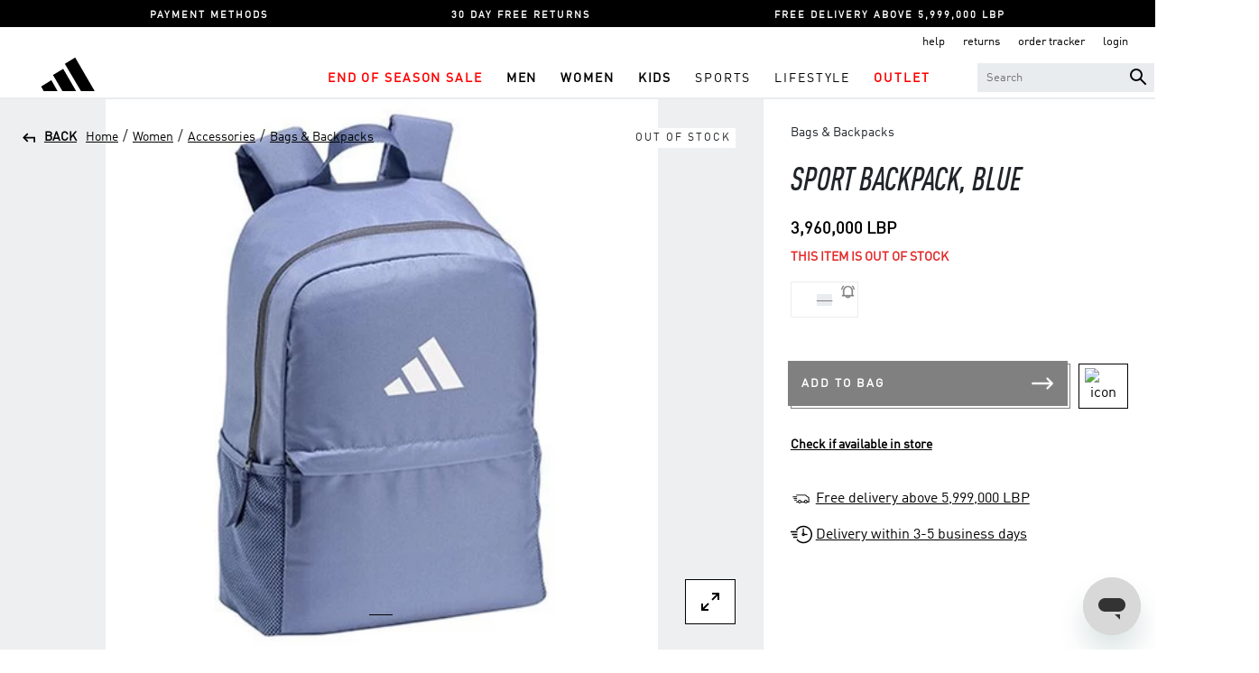

--- FILE ---
content_type: text/html;charset=UTF-8
request_url: https://www.adidas.com.lb/en/adidas-sport-backpack-blue/A7_IL1959_ONE.html
body_size: 24422
content:
<!DOCTYPE html>
<html lang="en">
<head>
<!--[if gt IE 9]><!-->
<script>//common/scripts.isml</script>
<script defer type="text/javascript" src="/on/demandware.static/Sites-Adidas_LBN-Site/-/en/v1769110399895/js/main.js"></script>

    <script defer type="text/javascript" src="/on/demandware.static/Sites-Adidas_LBN-Site/-/en/v1769110399895/js/productDetail.js"
        
        >
    </script>

    <script defer type="text/javascript" src="/on/demandware.static/Sites-Adidas_LBN-Site/-/en/v1769110399895/js/gtm.js"
        
        >
    </script>

    <script defer type="text/javascript" src="/on/demandware.static/Sites-Adidas_LBN-Site/-/en/v1769110399895/js/pdpStore.js"
        
        >
    </script>


<!--<![endif]-->
<meta charset=UTF-8>

<meta http-equiv="x-ua-compatible" content="ie=edge">

<meta name="viewport" content="width=device-width, initial-scale=1">

<meta name="google-site-verification" content="5oFXxVL-eGuR6jSnoe9CNklfkKuD1R3MhOolAsznLCA" />


    <title>Sport Backpack, Blue | adidas Lebanon</title>



<script src='https://maps.googleapis.com/maps/api/js?v=3&libraries=places&key=AIzaSyDxfpgnka611kuGLBoo_KyRjRLsAwDcqBY'></script>


<meta name="description" content="Buy Sport Backpack, Blue on the adidas Lebanon official website. Enjoy ✓ Cash On Delivery ✓ Free Returns"/>
<meta name="keywords" content="adidas"/>




<link rel="shortcut icon" href="/on/demandware.static/Sites-Adidas_LBN-Site/-/default/dw2aca3b66/images/favicon.ico">
<link rel="apple-touch-icon" sizes="180x180" href="/on/demandware.static/Sites-Adidas_LBN-Site/-/default/dw242c3f2f/images/favicons/apple-touch-icon.png">
<link rel="icon" type="image/png" href="/on/demandware.static/Sites-Adidas_LBN-Site/-/default/dwe55964f2/images/icon-adidas-fav-logo-32x32.png" sizes="32x32" />
<link rel="icon" type="image/png" href="/on/demandware.static/Sites-Adidas_LBN-Site/-/default/dwfb1c6658/images/icon-adidas-fav-logo-16x16.png" sizes="16x16" />
<link rel="manifest" href="/on/demandware.static/Sites-Adidas_LBN-Site/-/default/dw885a5ead/images/favicons/manifest.json">
<link rel="mask-icon" href="/on/demandware.static/Sites-Adidas_LBN-Site/-/default/dw749471d0/images/favicons/safari-pinned-tab.png">


<link rel="stylesheet" href="/on/demandware.static/Sites-Adidas_LBN-Site/-/en/v1769110399895/css/global.css" />

    <link rel="stylesheet" href="/on/demandware.static/Sites-Adidas_LBN-Site/-/en/v1769110399895/css/product/detail.css"  />

    <link rel="stylesheet" href="/on/demandware.static/Sites-Adidas_LBN-Site/-/en/v1769110399895/css/applepay.css"  />








    <link rel="stylesheet" href="/on/demandware.static/Sites-Adidas_LBN-Site/-/en/v1769110399895/css/skin/skin.css" />
    
    

    <script>
        window.gtmEnabled = true;
        window.dataLayer = window.dataLayer || [];
	    window.gtmData = window.gtmData || {};
	</script>

 	<!-- <script src="/on/demandware.static/Sites-Adidas_LBN-Site/-/en/v1769110399895/js/gtm.js"></script> -->
    
    
    
        
    	<!-- Google Tag Manager -->
		<script>(function(w,d,s,l,i){w[l]=w[l]||[];w[l].push({'gtm.start':
		new Date().getTime(),event:'gtm.js'});var f=d.getElementsByTagName(s)[0],
		j=d.createElement(s),dl=l!='dataLayer'?'&l='+l:'';j.async=true;j.src=
		'https://www.googletagmanager.com/gtm.js?id='+i+dl;f.parentNode.insertBefore(j,f);
		})(window,document,'script','dataLayer','GTM-WWLGRV5');</script>
		<!-- End Google Tag Manager -->
    
    <script>
    var user = {
		first_name: unescape(""),
		last_name: unescape(""),
		name: unescape(""),
		username: unescape(""),
		user_email: unescape(""),
		user_email_hash: unescape(""),
		user_id: unescape(""),
		user_currency_code: unescape("LBP"),
		country_code: unescape("LB"),
		language: unescape("en"),
		customer_type: unescape("New"),
		transacted: unescape("false"),
		user_total_orders: unescape("0.0"),
		has_orders: unescape("false"),
		customer_segment: "",
		facebook_id: "",
		twitter_id: "",
		employee_status: ""
	}

	user.tracking = true;
    dataLayer.push({user:user});
    </script>


<link rel="canonical" href="https://www.adidas.com.lb/en/adidas-sport-backpack-blue/A7_IL1959_ONE.html"/>

<script type="text/javascript">//<!--
/* <![CDATA[ (head-active_data.js) */
var dw = (window.dw || {});
dw.ac = {
    _analytics: null,
    _events: [],
    _category: "",
    _searchData: "",
    _anact: "",
    _anact_nohit_tag: "",
    _analytics_enabled: "true",
    _timeZone: "Asia/Dubai",
    _capture: function(configs) {
        if (Object.prototype.toString.call(configs) === "[object Array]") {
            configs.forEach(captureObject);
            return;
        }
        dw.ac._events.push(configs);
    },
	capture: function() { 
		dw.ac._capture(arguments);
		// send to CQ as well:
		if (window.CQuotient) {
			window.CQuotient.trackEventsFromAC(arguments);
		}
	},
    EV_PRD_SEARCHHIT: "searchhit",
    EV_PRD_DETAIL: "detail",
    EV_PRD_RECOMMENDATION: "recommendation",
    EV_PRD_SETPRODUCT: "setproduct",
    applyContext: function(context) {
        if (typeof context === "object" && context.hasOwnProperty("category")) {
        	dw.ac._category = context.category;
        }
        if (typeof context === "object" && context.hasOwnProperty("searchData")) {
        	dw.ac._searchData = context.searchData;
        }
    },
    setDWAnalytics: function(analytics) {
        dw.ac._analytics = analytics;
    },
    eventsIsEmpty: function() {
        return 0 == dw.ac._events.length;
    }
};
/* ]]> */
// -->
</script>
<script type="text/javascript">//<!--
/* <![CDATA[ (head-cquotient.js) */
var CQuotient = window.CQuotient = {};
CQuotient.clientId = 'bghw-Adidas_LBN';
CQuotient.realm = 'BGHW';
CQuotient.siteId = 'Adidas_LBN';
CQuotient.instanceType = 'prd';
CQuotient.locale = 'en';
CQuotient.fbPixelId = '__UNKNOWN__';
CQuotient.activities = [];
CQuotient.cqcid='';
CQuotient.cquid='';
CQuotient.cqeid='';
CQuotient.cqlid='';
CQuotient.apiHost='api.cquotient.com';
/* Turn this on to test against Staging Einstein */
/* CQuotient.useTest= true; */
CQuotient.useTest = ('true' === 'false');
CQuotient.initFromCookies = function () {
	var ca = document.cookie.split(';');
	for(var i=0;i < ca.length;i++) {
	  var c = ca[i];
	  while (c.charAt(0)==' ') c = c.substring(1,c.length);
	  if (c.indexOf('cqcid=') == 0) {
		CQuotient.cqcid=c.substring('cqcid='.length,c.length);
	  } else if (c.indexOf('cquid=') == 0) {
		  var value = c.substring('cquid='.length,c.length);
		  if (value) {
		  	var split_value = value.split("|", 3);
		  	if (split_value.length > 0) {
			  CQuotient.cquid=split_value[0];
		  	}
		  	if (split_value.length > 1) {
			  CQuotient.cqeid=split_value[1];
		  	}
		  	if (split_value.length > 2) {
			  CQuotient.cqlid=split_value[2];
		  	}
		  }
	  }
	}
}
CQuotient.getCQCookieId = function () {
	if(window.CQuotient.cqcid == '')
		window.CQuotient.initFromCookies();
	return window.CQuotient.cqcid;
};
CQuotient.getCQUserId = function () {
	if(window.CQuotient.cquid == '')
		window.CQuotient.initFromCookies();
	return window.CQuotient.cquid;
};
CQuotient.getCQHashedEmail = function () {
	if(window.CQuotient.cqeid == '')
		window.CQuotient.initFromCookies();
	return window.CQuotient.cqeid;
};
CQuotient.getCQHashedLogin = function () {
	if(window.CQuotient.cqlid == '')
		window.CQuotient.initFromCookies();
	return window.CQuotient.cqlid;
};
CQuotient.trackEventsFromAC = function (/* Object or Array */ events) {
try {
	if (Object.prototype.toString.call(events) === "[object Array]") {
		events.forEach(_trackASingleCQEvent);
	} else {
		CQuotient._trackASingleCQEvent(events);
	}
} catch(err) {}
};
CQuotient._trackASingleCQEvent = function ( /* Object */ event) {
	if (event && event.id) {
		if (event.type === dw.ac.EV_PRD_DETAIL) {
			CQuotient.trackViewProduct( {id:'', alt_id: event.id, type: 'raw_sku'} );
		} // not handling the other dw.ac.* events currently
	}
};
CQuotient.trackViewProduct = function(/* Object */ cqParamData){
	var cq_params = {};
	cq_params.cookieId = CQuotient.getCQCookieId();
	cq_params.userId = CQuotient.getCQUserId();
	cq_params.emailId = CQuotient.getCQHashedEmail();
	cq_params.loginId = CQuotient.getCQHashedLogin();
	cq_params.product = cqParamData.product;
	cq_params.realm = cqParamData.realm;
	cq_params.siteId = cqParamData.siteId;
	cq_params.instanceType = cqParamData.instanceType;
	cq_params.locale = CQuotient.locale;
	
	if(CQuotient.sendActivity) {
		CQuotient.sendActivity(CQuotient.clientId, 'viewProduct', cq_params);
	} else {
		CQuotient.activities.push({activityType: 'viewProduct', parameters: cq_params});
	}
};
/* ]]> */
// -->
</script>


   <script type="application/ld+json">
        {"@context":"http://schema.org/","@type":"Product","name":"Sport Backpack, Blue","description":"<p></p>\n\t\n\n\t\n ","mpn":"A7_IL1959_ONE-NS","sku":"A7_IL1959_ONE-NS","url":{},"productID":"A7_IL1959_ONE-NS","brand":{"@type":"Brand","name":"Adidas"},"image":["https://media.azadea.com/i/davinci/A7_IL1959_ONE__A701_ONE__101__01?$prd_large$"],"offers":{"url":{},"@type":"Offer","priceCurrency":"LBP","price":"3960000.00","itemCondition":"http://schema.org/NewCondition","seller":{"name":"Adidas","@type":"http://schema.org/Organization"},"priceValidUntil":"2027-01-23","availability":"http://schema.org/OutOfStock"}}
    </script>



    
        <meta property="og:type" content="Product" />
    
    <meta property="og:title" content="Sport Backpack, Blue" />
    <meta property="og:url" content="https://www.adidas.com.lb/en/adidas-sport-backpack-blue/A7_IL1959_ONE-NS.html" />
    <meta property="og:description" content="Buy Sport Backpack, Blue on the adidas Lebanon official website. Enjoy ✓ Cash On Delivery ✓ Free Returns" />
    <meta property="og:image" content="https://media.azadea.com/i/davinci/A7_IL1959_ONE__A701_ONE__101__01?$prd_large$&amp;fmt=auto" />
    
        <meta property="og:image:width" content="330" />
    
    
	    <meta property="og:image:height" content="480" />
    
    <meta property="og:site_name" content="Adidas Lebanon" />
    <meta property="og:locale" content="en" />
    


</head>
<body class="parent-body">

<div class="page" data-action="Product-Show" data-querystring="pid=A7_IL1959_ONE" >
<header class="header parent-header">
   <a href="#maincontent" class="skip" aria-label="Skip to main content">Skip to main content</a>
<a href="#footercontent" class="skip" aria-label="Skip to footer content">Skip to footer content</a>
    
	 


	<div class="html-slot-container">
    
        
            <div class="upper-header">
<ul class="upper-header-mobile-slick pt-2 pt-lg-1">
	<li><a href="https://www.adidas.com.lb/en/payment-faq.html">PAYMENT METHODS</a></li>
        <li><a href="https://www.adidas.com.lb/en/returns-faq.html">30 DAY FREE RETURNS</a></li>
	<li><a href="https://www.adidas.com.lb/en/delivery-faq.html">FREE DELIVERY ABOVE 5,999,000 LBP</a></li>
</ul>
</div>
        
    
</div>
 
	
    <nav role="navigation" class="header-mobile">
        <div class="mobile-header container">
            <div class="row">
                <div class="col-12">
                    <div class="navbar-header brand">
                        <a class="logo-home" href="/en/" title="adidas Home">
                            <img class="hidden-md-down" src="/on/demandware.static/Sites-Adidas_LBN-Site/-/default/dwf83a90cd/images/icon-adidas-logo.svg" alt="adidas" />
                            <img class="d-lg-none" src="/on/demandware.static/Sites-Adidas_LBN-Site/-/default/dwf83a90cd/images/icon-adidas-logo.svg" alt="adidas" />
                        </a>
                    </div>
                    <div class="navbar-header">
                        <div class="pull-left d-flex">
                            <button class="navbar-toggler" type="button" aria-controls="sg-navbar-collapse" aria-expanded="false" aria-label="Toggle navigation">
                                <img src="/on/demandware.static/Sites-Adidas_LBN-Site/-/default/dw044dd55c/images/hamburger.svg" alt="icon">
                            </button>
                            <div>
                                
    <div class="user d-inline-flex">
        <li class="user-icon">
        <a href="https://www.adidas.com.lb/en/login" class="headerAccountLink">
            <img src="/on/demandware.static/Sites-Adidas_LBN-Site/-/default/dwe591da88/images/profile.svg" />
        </a>
        </li>
        <li class="add-to-wishlist-icn">
        <a class="add-to-wishlist" href="https://www.adidas.com.lb/en/wishlist">
            <img src="/on/demandware.static/Sites-Adidas_LBN-Site/-/default/dwdc4e44ad/images/wishlist-inactive.svg" />
            <span class="user-message wishlist-count wishlist-cart-count">0</span>
        </a>
        </li>
    </div>
    

                                

                            </div>
                        </div>
                        <div class="pull-right right-side-menu">
                            <ul>
                            
    <div class="user d-inline-flex">
        <li class="user-icon">
        <a href="https://www.adidas.com.lb/en/login" class="headerAccountLink">
            <img src="/on/demandware.static/Sites-Adidas_LBN-Site/-/default/dwe591da88/images/profile.svg" />
        </a>
        </li>
        <li class="add-to-wishlist-icn">
        <a class="add-to-wishlist" href="https://www.adidas.com.lb/en/wishlist">
            <img src="/on/demandware.static/Sites-Adidas_LBN-Site/-/default/dwdc4e44ad/images/wishlist-inactive.svg" />
            <span class="user-message wishlist-count wishlist-cart-count">0</span>
        </a>
        </li>
    </div>
    

                            

                                <li>
                                    <div class="search">
                                        <img src="/on/demandware.static/Sites-Adidas_LBN-Site/-/default/dwd116f319/images/search.svg" class="mb-searchapp" />  
<div class="site-search hidden-xs-down header__search_wrapper">
    <form role="search"
          action="/en/shop-by"
          method="get"
          name="simpleSearch">
        <input class="search-field header__search_input"
               type="text"
               name="q"
               value=""
               placeholder="Search"
               role="combobox"
               aria-describedby="search-assistive-text"
               aria-haspopup="listbox"
               aria-owns="search-results"
               aria-expanded="false"
               aria-autocomplete="list"
               aria-activedescendant=""
               aria-controls="search-results"
               aria-label="Enter Keyword or Item No."
               autocomplete="off" />

        <span  name="reset-button" class="reset-button btn-clear-hdrsearch dt-clear-field close-field" aria-label="Clear search keywords"><img src="/on/demandware.static/Sites-Adidas_LBN-Site/-/default/dwe1612a1d/images/close.svg" /></span>
        <span  name="search-button" class="search-icon input-search-icon" aria-label="Submit search keywords"><img src="/on/demandware.static/Sites-Adidas_LBN-Site/-/default/dwd116f319/images/search.svg" /></span>
        <div class="suggestions-wrapper" data-url="/on/demandware.store/Sites-Adidas_LBN-Site/en/SearchServices-GetSuggestions?q="></div>
        <input type="hidden" value="en" name="lang">
    </form> 
</div>

                                    </div>
                                </li>
                                <li>
                            <div class="minicart" data-action-url="/on/demandware.store/Sites-Adidas_LBN-Site/en/Cart-MiniCartShow">
                                
<div class="minicart-total hide-link-med">
    <a class="add-to-bag minicart-link" href="https://www.adidas.com.lb/en/shopping-bag" title="Cart 0 Items" aria-label="Cart 0 Items" aria-haspopup="true">
        <img src="/on/demandware.static/Sites-Adidas_LBN-Site/-/default/dw0eca74bd/images/bag-inactive.svg" alt="icon">
        <span class="add-to-cart-count minicart-quantity">
            0
        </span>
    </a>
</div>
<div class="minicart-total hide-no-link">
    <i class="minicart-icon fa fa-shopping-bag"></i>
    <span class="minicart-quantity">
            0
        </span>
</div>
<div class="popover popover-bottom"></div>
                            </div>
                                </li>
                            </ul>
                        </div>
                    </div>
                </div>
            </div>
        </div>

        <div class="main-menu navbar-toggleable-sm menu-toggleable-left multilevel-dropdown" id="sg-navbar-collapse">
            <div class="container">
                <div class="row">
                    
<nav class="navbar navbar-expand-md bg-inverse col-12">
    <div class="close-menu clearfix d-lg-none">
        <div class="back pull-left">
            <button role="button" aria-label="Back to previous menu">
                <img src="/on/demandware.static/Sites-Adidas_LBN-Site/-/default/dwe064f54f/images/arrow-left.svg" />
            </button>
        </div>
        <a class="navbar-header brand logo-home" href="/en/" title="adidas Home">
            <img class="" src="/on/demandware.static/Sites-Adidas_LBN-Site/-/default/dwf83a90cd/images/icon-adidas-logo.svg" alt="adidas" />
        </a>
        <div class="close-button pull-right">
            <button role="button" aria-label="Close Menu">
                  <img src="/on/demandware.static/Sites-Adidas_LBN-Site/-/default/dwe1612a1d/images/close.svg" />
            </button>
        </div>
    </div>
    <div class="menu-group app-mobile-menu" role="navigation">
        <ul class="nav navbar-nav" role="menu">
            
                
                    
                    
                        <li class="nav-item dropdown" role="presentation">
                            <a
                            href="/en/eoss"
                            id="EOSS"
                            class="nav-link dropdown-toggle font-weight-bold"
                            role="button" data-toggle="dropdown"
                            aria-haspopup="true" aria-expanded="false"
                            style="color:#FF0000;"
                            tabindex="0">End of Season Sale</a>
                            
                            

<ul class="dropdown-menu" role="menu" aria-hidden="true" aria-label="EOSS">
    
        
            <li class="dropdown-item dropdown" role="presentation">
                <a href="/en/eoss/men" id="EOSS-MEN" class="dropdown-link dropdown-toggle" role="button" data-toggle="dropdown" aria-haspopup="true" aria-expanded="false" tabindex="0">Men</a>
                
                

<ul class="dropdown-menu" role="menu" aria-hidden="true" aria-label="EOSS-MEN">
    
        
            <li class="dropdown-item" role="presentation">
                <a href="/en/eoss/men/clothing" id="EOSSMEN-CLOTHING" role="menuitem" class="dropdown-link" tabindex="-1">Clothing</a>
            </li>
        
    
        
            <li class="dropdown-item" role="presentation">
                <a href="/en/eoss/men/shoes" id="EOSSMEN-SHOES" role="menuitem" class="dropdown-link" tabindex="-1">Shoes</a>
            </li>
        
    
        
            <li class="dropdown-item" role="presentation">
                <a href="/en/eoss/men/accessories" id="EOSSMEN-ACCESSORIES" role="menuitem" class="dropdown-link" tabindex="-1">Accessories</a>
            </li>
        
    
</ul>

            </li>
        
    
        
            <li class="dropdown-item dropdown" role="presentation">
                <a href="/en/eoss/women" id="EOSS-WOMEN" class="dropdown-link dropdown-toggle" role="button" data-toggle="dropdown" aria-haspopup="true" aria-expanded="false" tabindex="0">Women</a>
                
                

<ul class="dropdown-menu" role="menu" aria-hidden="true" aria-label="EOSS-WOMEN">
    
        
            <li class="dropdown-item" role="presentation">
                <a href="/en/eoss/women/clothing" id="EOSSWOMEN-CLOTHING" role="menuitem" class="dropdown-link" tabindex="-1">Clothing</a>
            </li>
        
    
        
            <li class="dropdown-item" role="presentation">
                <a href="/en/eoss/women/shoes" id="EOSSWOMEN-SHOES" role="menuitem" class="dropdown-link" tabindex="-1">Shoes</a>
            </li>
        
    
        
            <li class="dropdown-item" role="presentation">
                <a href="/en/eoss/women/accessories" id="EOSSWOMEN-ACCESSORIES" role="menuitem" class="dropdown-link" tabindex="-1">Accessories</a>
            </li>
        
    
</ul>

            </li>
        
    
        
            <li class="dropdown-item dropdown" role="presentation">
                <a href="/en/eoss/kids" id="EOSS-KIDS" class="dropdown-link dropdown-toggle" role="button" data-toggle="dropdown" aria-haspopup="true" aria-expanded="false" tabindex="0">Kids</a>
                
                

<ul class="dropdown-menu" role="menu" aria-hidden="true" aria-label="EOSS-KIDS">
    
        
            <li class="dropdown-item" role="presentation">
                <a href="/en/eoss/kids/clothing" id="EOSSKIDS-CLOTHING" role="menuitem" class="dropdown-link" tabindex="-1">Clothing</a>
            </li>
        
    
        
            <li class="dropdown-item" role="presentation">
                <a href="/en/eoss/kids/shoes" id="EOSSKIDS-SHOES" role="menuitem" class="dropdown-link" tabindex="-1">Shoes</a>
            </li>
        
    
        
            <li class="dropdown-item" role="presentation">
                <a href="/en/eoss/kids/accessories" id="EOSSKIDS-ACCESSORIES" role="menuitem" class="dropdown-link" tabindex="-1">Accessories</a>
            </li>
        
    
</ul>

            </li>
        
    
</ul>

                        </li>
                    
                
                    
                    
                        <li class="nav-item dropdown" role="presentation">
                            <a
                            href="/en/men"
                            id="Men"
                            class="nav-link dropdown-toggle font-weight-bold"
                            role="button" data-toggle="dropdown"
                            aria-haspopup="true" aria-expanded="false"
                            style=""
                            tabindex="0">Men</a>
                            
                            

<ul class="dropdown-menu" role="menu" aria-hidden="true" aria-label="Men">
    
        
            <li class="dropdown-item dropdown" role="presentation">
                <a href="/en/men/shop-all-men" id="allmen-1" class="dropdown-link dropdown-toggle" role="button" data-toggle="dropdown" aria-haspopup="true" aria-expanded="false" tabindex="0">SHOP ALL MEN</a>
                
                

<ul class="dropdown-menu" role="menu" aria-hidden="true" aria-label="allmen-1">
    
        
            <li class="dropdown-item" role="presentation">
                <a href="/en/men/shop-all-men/new" id="allmen-new" role="menuitem" class="dropdown-link" tabindex="-1">NEW ARRIVALS</a>
            </li>
        
    
</ul>

            </li>
        
    
        
            <li class="dropdown-item dropdown" role="presentation">
                <a href="/en/men/shoes" id="men-shoes" class="dropdown-link dropdown-toggle" role="button" data-toggle="dropdown" aria-haspopup="true" aria-expanded="false" tabindex="0">Shoes</a>
                
                

<ul class="dropdown-menu" role="menu" aria-hidden="true" aria-label="men-shoes">
    
        
            <li class="dropdown-item" role="presentation">
                <a href="/en/men/shoes/originals" id="menshoes-originals" role="menuitem" class="dropdown-link" tabindex="-1">Originals</a>
            </li>
        
    
        
            <li class="dropdown-item" role="presentation">
                <a href="/en/men/shoes/running" id="menshoes-running" role="menuitem" class="dropdown-link" tabindex="-1">Running</a>
            </li>
        
    
        
            <li class="dropdown-item" role="presentation">
                <a href="/en/men/shoes/football" id="menshoes-football" role="menuitem" class="dropdown-link" tabindex="-1">Football</a>
            </li>
        
    
        
            <li class="dropdown-item" role="presentation">
                <a href="/en/men/shoes/slides-and-slippers" id="menshoes-slides" role="menuitem" class="dropdown-link" tabindex="-1">Slides &amp; Slippers</a>
            </li>
        
    
        
            <li class="dropdown-item" role="presentation">
                <a href="/en/men/shoes/tennis" id="menshoes-tennis" role="menuitem" class="dropdown-link" tabindex="-1">Tennis</a>
            </li>
        
    
        
            <li class="dropdown-item" role="presentation">
                <a href="/en/men/shoes/motorsports" id="menshoes-motorsports" role="menuitem" class="dropdown-link" tabindex="-1">Motorsports</a>
            </li>
        
    
        
            <li class="dropdown-item" role="presentation">
                <a href="/en/men/shoes/basketball" id="menshoes-basketball" role="menuitem" class="dropdown-link" tabindex="-1">Basketball</a>
            </li>
        
    
</ul>

            </li>
        
    
        
            <li class="dropdown-item dropdown" role="presentation">
                <a href="/en/men/clothing" id="men-clothing" class="dropdown-link dropdown-toggle" role="button" data-toggle="dropdown" aria-haspopup="true" aria-expanded="false" tabindex="0">Clothing</a>
                
                

<ul class="dropdown-menu" role="menu" aria-hidden="true" aria-label="men-clothing">
    
        
            <li class="dropdown-item" role="presentation">
                <a href="/en/men/clothing/shorts" id="menclothing-shorts" role="menuitem" class="dropdown-link" tabindex="-1">Shorts</a>
            </li>
        
    
        
            <li class="dropdown-item" role="presentation">
                <a href="/en/men/clothing/tshirts" id="menclothing-tshirt" role="menuitem" class="dropdown-link" tabindex="-1">T-Shirts</a>
            </li>
        
    
        
            <li class="dropdown-item" role="presentation">
                <a href="/en/men/clothing/jackets-and-tracktops" id="menclothing-jacketsandtracktops" role="menuitem" class="dropdown-link" tabindex="-1">Jackets &amp; Tracktops</a>
            </li>
        
    
        
            <li class="dropdown-item" role="presentation">
                <a href="/en/men/clothing/jerseys" id="menclothing-jersey" role="menuitem" class="dropdown-link" tabindex="-1">Jerseys</a>
            </li>
        
    
        
            <li class="dropdown-item" role="presentation">
                <a href="/en/men/clothing/joggers-and-trousers" id="menclothing-joggersandtrousers" role="menuitem" class="dropdown-link" tabindex="-1">Joggers &amp; Trousers</a>
            </li>
        
    
        
            <li class="dropdown-item" role="presentation">
                <a href="/en/men/clothing/sweatshirts" id="menclothing-sweatshirt" role="menuitem" class="dropdown-link" tabindex="-1">Sweatshirts</a>
            </li>
        
    
        
            <li class="dropdown-item" role="presentation">
                <a href="/en/men/clothing/hoodies" id="menclothing-hoodies" role="menuitem" class="dropdown-link" tabindex="-1">Hoodies</a>
            </li>
        
    
</ul>

            </li>
        
    
        
            <li class="dropdown-item dropdown" role="presentation">
                <a href="/en/men/accessories" id="men-accessories" class="dropdown-link dropdown-toggle" role="button" data-toggle="dropdown" aria-haspopup="true" aria-expanded="false" tabindex="0">Accessories</a>
                
                

<ul class="dropdown-menu" role="menu" aria-hidden="true" aria-label="men-accessories">
    
        
            <li class="dropdown-item" role="presentation">
                <a href="/en/men/accessories/bags-and-backpacks" id="menaccessories-bags" role="menuitem" class="dropdown-link" tabindex="-1">Bags &amp; Backpacks</a>
            </li>
        
    
        
            <li class="dropdown-item" role="presentation">
                <a href="/en/men/accessories/balls" id="menaccessories-balls" role="menuitem" class="dropdown-link" tabindex="-1">Sports Balls</a>
            </li>
        
    
        
            <li class="dropdown-item" role="presentation">
                <a href="/en/men/accessories/bottles" id="menaccessories-bottles" role="menuitem" class="dropdown-link" tabindex="-1">Bottles</a>
            </li>
        
    
        
            <li class="dropdown-item" role="presentation">
                <a href="/en/men/accessories/caps" id="menaccessories-caps" role="menuitem" class="dropdown-link" tabindex="-1">Caps</a>
            </li>
        
    
        
            <li class="dropdown-item" role="presentation">
                <a href="/en/men/accessories/socks" id="menaccessories-socks" role="menuitem" class="dropdown-link" tabindex="-1">Socks</a>
            </li>
        
    
        
            <li class="dropdown-item" role="presentation">
                <a href="/en/men/accessories/noname" id="menaccessories-gloves" role="menuitem" class="dropdown-link" tabindex="-1">Gloves</a>
            </li>
        
    
        
            <li class="dropdown-item" role="presentation">
                <a href="/en/men/accessories/others" id="menaccessories-others" role="menuitem" class="dropdown-link" tabindex="-1">Others</a>
            </li>
        
    
</ul>

            </li>
        
    
</ul>

                        </li>
                    
                
                    
                    
                        <li class="nav-item dropdown" role="presentation">
                            <a
                            href="/en/women"
                            id="Women"
                            class="nav-link dropdown-toggle font-weight-bold"
                            role="button" data-toggle="dropdown"
                            aria-haspopup="true" aria-expanded="false"
                            style=""
                            tabindex="0">Women</a>
                            
                            

<ul class="dropdown-menu" role="menu" aria-hidden="true" aria-label="Women">
    
        
            <li class="dropdown-item dropdown" role="presentation">
                <a href="/en/women/shop-all-women" id="allwomen-1" class="dropdown-link dropdown-toggle" role="button" data-toggle="dropdown" aria-haspopup="true" aria-expanded="false" tabindex="0">SHOP ALL WOMEN</a>
                
                

<ul class="dropdown-menu" role="menu" aria-hidden="true" aria-label="allwomen-1">
    
        
            <li class="dropdown-item" role="presentation">
                <a href="/en/women/shop-all-women/new" id="allwomen-new" role="menuitem" class="dropdown-link" tabindex="-1">NEW ARRIVALS</a>
            </li>
        
    
</ul>

            </li>
        
    
        
            <li class="dropdown-item dropdown" role="presentation">
                <a href="/en/women/shoes" id="women-shoes" class="dropdown-link dropdown-toggle" role="button" data-toggle="dropdown" aria-haspopup="true" aria-expanded="false" tabindex="0">Shoes</a>
                
                

<ul class="dropdown-menu" role="menu" aria-hidden="true" aria-label="women-shoes">
    
        
            <li class="dropdown-item" role="presentation">
                <a href="/en/women/shoes/originals" id="womenshoes-originals" role="menuitem" class="dropdown-link" tabindex="-1">Originals</a>
            </li>
        
    
        
            <li class="dropdown-item" role="presentation">
                <a href="/en/women/shoes/running" id="womenshoes-running" role="menuitem" class="dropdown-link" tabindex="-1">Running</a>
            </li>
        
    
        
            <li class="dropdown-item" role="presentation">
                <a href="/en/women/shoes/football" id="womenshoes-football" role="menuitem" class="dropdown-link" tabindex="-1">Football</a>
            </li>
        
    
        
            <li class="dropdown-item" role="presentation">
                <a href="/en/women/shoes/basketball" id="womenshoes-basketball" role="menuitem" class="dropdown-link" tabindex="-1">Basketball</a>
            </li>
        
    
        
            <li class="dropdown-item" role="presentation">
                <a href="/en/women/shoes/tennis" id="womenshoes-tennis" role="menuitem" class="dropdown-link" tabindex="-1">Tennis</a>
            </li>
        
    
        
            <li class="dropdown-item" role="presentation">
                <a href="/en/women/shoes/slides-and-slippers" id="womenshoes-slides" role="menuitem" class="dropdown-link" tabindex="-1">Slides &amp; Slippers</a>
            </li>
        
    
        
            <li class="dropdown-item" role="presentation">
                <a href="/en/women/shoes/motorsports" id="womenshoes-motorsports" role="menuitem" class="dropdown-link" tabindex="-1">Motorsports</a>
            </li>
        
    
</ul>

            </li>
        
    
        
            <li class="dropdown-item dropdown" role="presentation">
                <a href="/en/women/clothing" id="women-clothing" class="dropdown-link dropdown-toggle" role="button" data-toggle="dropdown" aria-haspopup="true" aria-expanded="false" tabindex="0">Clothing</a>
                
                

<ul class="dropdown-menu" role="menu" aria-hidden="true" aria-label="women-clothing">
    
        
            <li class="dropdown-item" role="presentation">
                <a href="/en/women/clothing/t-shirts-and-tops" id="womenclothing-tshirtandtops" role="menuitem" class="dropdown-link" tabindex="-1">T-Shirts &amp; Tops</a>
            </li>
        
    
        
            <li class="dropdown-item" role="presentation">
                <a href="/en/women/clothing/shorts" id="womenclothing-shorts" role="menuitem" class="dropdown-link" tabindex="-1">Shorts</a>
            </li>
        
    
        
            <li class="dropdown-item" role="presentation">
                <a href="/en/women/clothing/leggings" id="womenclothing-leggings" role="menuitem" class="dropdown-link" tabindex="-1">Leggings</a>
            </li>
        
    
        
            <li class="dropdown-item" role="presentation">
                <a href="/en/women/clothing/hoodies" id="womenclothing-hoodies" role="menuitem" class="dropdown-link" tabindex="-1">Hoodies</a>
            </li>
        
    
        
            <li class="dropdown-item" role="presentation">
                <a href="/en/women/clothing/jackets-and-tracktops" id="womenclothing-jacketsandtracktops" role="menuitem" class="dropdown-link" tabindex="-1">Jackets &amp; Tracktops</a>
            </li>
        
    
        
            <li class="dropdown-item" role="presentation">
                <a href="/en/women/clothing/joggers-and-trousers" id="womenclothing-joggersandtrousers" role="menuitem" class="dropdown-link" tabindex="-1">Joggers &amp; Trousers</a>
            </li>
        
    
        
            <li class="dropdown-item" role="presentation">
                <a href="/en/women/clothing/sports-bra" id="womenclothing-sportsbra" role="menuitem" class="dropdown-link" tabindex="-1">Sports Bras</a>
            </li>
        
    
        
            <li class="dropdown-item" role="presentation">
                <a href="/en/women/clothing/dresses-and-skirts" id="womenclothing-dressandskirts" role="menuitem" class="dropdown-link" tabindex="-1">Dresses &amp; Skirts</a>
            </li>
        
    
        
            <li class="dropdown-item" role="presentation">
                <a href="/en/women/clothing/sweatshirts" id="womenclothing-sweatshirts" role="menuitem" class="dropdown-link" tabindex="-1">Sweatshirts</a>
            </li>
        
    
        
            <li class="dropdown-item" role="presentation">
                <a href="/en/women/clothing/tracksuits" id="womenclothing-tracksuits" role="menuitem" class="dropdown-link" tabindex="-1">Tracksuits</a>
            </li>
        
    
</ul>

            </li>
        
    
        
            <li class="dropdown-item dropdown" role="presentation">
                <a href="/en/women/accessories" id="women-accessories" class="dropdown-link dropdown-toggle" role="button" data-toggle="dropdown" aria-haspopup="true" aria-expanded="false" tabindex="0">Accessories</a>
                
                

<ul class="dropdown-menu" role="menu" aria-hidden="true" aria-label="women-accessories">
    
        
            <li class="dropdown-item" role="presentation">
                <a href="/en/women/accessories/bags-and-backpacks" id="womenaccessories-bags" role="menuitem" class="dropdown-link" tabindex="-1">Bags &amp; Backpacks</a>
            </li>
        
    
        
            <li class="dropdown-item" role="presentation">
                <a href="/en/women/accessories/bottles" id="womenaccessories-bottles" role="menuitem" class="dropdown-link" tabindex="-1">Bottles</a>
            </li>
        
    
        
            <li class="dropdown-item" role="presentation">
                <a href="/en/women/accessories/caps" id="womenaccessories-caps" role="menuitem" class="dropdown-link" tabindex="-1">Caps</a>
            </li>
        
    
        
            <li class="dropdown-item" role="presentation">
                <a href="/en/women/accessories/socks" id="womenaccessories-socks" role="menuitem" class="dropdown-link" tabindex="-1">Socks</a>
            </li>
        
    
        
            <li class="dropdown-item" role="presentation">
                <a href="/en/women/accessories/noname" id="womenaccessories-gloves" role="menuitem" class="dropdown-link" tabindex="-1">Gloves</a>
            </li>
        
    
        
            <li class="dropdown-item" role="presentation">
                <a href="/en/women/accessories/others" id="womenaccessories-others" role="menuitem" class="dropdown-link" tabindex="-1">Others</a>
            </li>
        
    
</ul>

            </li>
        
    
</ul>

                        </li>
                    
                
                    
                    
                        <li class="nav-item dropdown" role="presentation">
                            <a
                            href="/en/kids"
                            id="Kids"
                            class="nav-link dropdown-toggle font-weight-bold"
                            role="button" data-toggle="dropdown"
                            aria-haspopup="true" aria-expanded="false"
                            style=""
                            tabindex="0">Kids</a>
                            
                            

<ul class="dropdown-menu" role="menu" aria-hidden="true" aria-label="Kids">
    
        
            <li class="dropdown-item dropdown" role="presentation">
                <a href="/en/kids/shop-all-kids" id="allkids-1" class="dropdown-link dropdown-toggle" role="button" data-toggle="dropdown" aria-haspopup="true" aria-expanded="false" tabindex="0">SHOP ALL KIDS</a>
                
                

<ul class="dropdown-menu" role="menu" aria-hidden="true" aria-label="allkids-1">
    
        
            <li class="dropdown-item" role="presentation">
                <a href="/en/kids/shop-all-kids/new" id="allkids-new" role="menuitem" class="dropdown-link" tabindex="-1">NEW ARRIVALS</a>
            </li>
        
    
</ul>

            </li>
        
    
        
            <li class="dropdown-item dropdown" role="presentation">
                <a href="/en/kids/boys" id="kids-boys" class="dropdown-link dropdown-toggle" role="button" data-toggle="dropdown" aria-haspopup="true" aria-expanded="false" tabindex="0">Boys</a>
                
                

<ul class="dropdown-menu" role="menu" aria-hidden="true" aria-label="kids-boys">
    
        
            <li class="dropdown-item" role="presentation">
                <a href="/en/kids/boys/boys-shoes" id="boys-shoes" role="menuitem" class="dropdown-link" tabindex="-1">Shoes</a>
            </li>
        
    
        
            <li class="dropdown-item" role="presentation">
                <a href="/en/kids/boys/boys-tshirts" id="boys-tshirt" role="menuitem" class="dropdown-link" tabindex="-1">T-Shirts</a>
            </li>
        
    
        
            <li class="dropdown-item" role="presentation">
                <a href="/en/kids/boys/boys-jackets-and-tracktops" id="boys-jacketsandtracktops" role="menuitem" class="dropdown-link" tabindex="-1">Jackets &amp; Tracktops</a>
            </li>
        
    
        
            <li class="dropdown-item" role="presentation">
                <a href="/en/kids/boys/boys-hoodies-and-sweatshirts" id="boys-hoodiesandsweatshirts" role="menuitem" class="dropdown-link" tabindex="-1">Hoodies &amp; Sweatshirts</a>
            </li>
        
    
        
            <li class="dropdown-item" role="presentation">
                <a href="/en/kids/boys/boys-joggers-and-trousers" id="boys-joggersandtrousers" role="menuitem" class="dropdown-link" tabindex="-1">Joggers &amp; Trousers</a>
            </li>
        
    
        
            <li class="dropdown-item" role="presentation">
                <a href="/en/kids/boys/boys-jerseys" id="boys-jersey" role="menuitem" class="dropdown-link" tabindex="-1">Jerseys</a>
            </li>
        
    
        
            <li class="dropdown-item" role="presentation">
                <a href="/en/kids/boys/boys-shorts" id="boys-shorts" role="menuitem" class="dropdown-link" tabindex="-1">Shorts</a>
            </li>
        
    
        
            <li class="dropdown-item" role="presentation">
                <a href="/en/kids/boys/boys-accessories" id="boys-accessories" role="menuitem" class="dropdown-link" tabindex="-1">Accessories</a>
            </li>
        
    
        
            <li class="dropdown-item" role="presentation">
                <a href="/en/kids/boys/boys-tracksuits" id="boys-tracksuits" role="menuitem" class="dropdown-link" tabindex="-1">Tracksuits</a>
            </li>
        
    
</ul>

            </li>
        
    
        
            <li class="dropdown-item dropdown" role="presentation">
                <a href="/en/kids/girls" id="kids-girls" class="dropdown-link dropdown-toggle" role="button" data-toggle="dropdown" aria-haspopup="true" aria-expanded="false" tabindex="0">Girls</a>
                
                

<ul class="dropdown-menu" role="menu" aria-hidden="true" aria-label="kids-girls">
    
        
            <li class="dropdown-item" role="presentation">
                <a href="/en/kids/girls/girls-shoes" id="girls-shoes" role="menuitem" class="dropdown-link" tabindex="-1">Shoes</a>
            </li>
        
    
        
            <li class="dropdown-item" role="presentation">
                <a href="/en/kids/girls/girls-tshirts-and-tops" id="girls-tshirt" role="menuitem" class="dropdown-link" tabindex="-1">T-Shirts &amp; Tops</a>
            </li>
        
    
        
            <li class="dropdown-item" role="presentation">
                <a href="/en/kids/girls/girls-hoodies-and-sweatshirts" id="girls-hoodiesandsweatshirts" role="menuitem" class="dropdown-link" tabindex="-1">Hoodies &amp; Sweatshirts</a>
            </li>
        
    
        
            <li class="dropdown-item" role="presentation">
                <a href="/en/kids/girls/girls-leggings" id="girls-leggings" role="menuitem" class="dropdown-link" tabindex="-1">Leggings</a>
            </li>
        
    
        
            <li class="dropdown-item" role="presentation">
                <a href="/en/kids/girls/girls-shorts" id="girls-shorts" role="menuitem" class="dropdown-link" tabindex="-1">Shorts</a>
            </li>
        
    
        
            <li class="dropdown-item" role="presentation">
                <a href="/en/kids/girls/girls-accessories" id="girls-accessories" role="menuitem" class="dropdown-link" tabindex="-1">Accessories</a>
            </li>
        
    
        
            <li class="dropdown-item" role="presentation">
                <a href="/en/kids/girls/girls-joggers-and-trousers" id="girls-joggersandtrousers" role="menuitem" class="dropdown-link" tabindex="-1">Joggers &amp; Trousers</a>
            </li>
        
    
        
            <li class="dropdown-item" role="presentation">
                <a href="/en/kids/girls/girls-tracksuits" id="girls-tracksuits" role="menuitem" class="dropdown-link" tabindex="-1">Tracksuits</a>
            </li>
        
    
</ul>

            </li>
        
    
        
            <li class="dropdown-item dropdown" role="presentation">
                <a href="/en/kids/shoes" id="kids-shoes" class="dropdown-link dropdown-toggle" role="button" data-toggle="dropdown" aria-haspopup="true" aria-expanded="false" tabindex="0">Shoes</a>
                
                

<ul class="dropdown-menu" role="menu" aria-hidden="true" aria-label="kids-shoes">
    
        
            <li class="dropdown-item" role="presentation">
                <a href="/en/kids/shoes/originals" id="kidsshoes-originals" role="menuitem" class="dropdown-link" tabindex="-1">Originals</a>
            </li>
        
    
        
            <li class="dropdown-item" role="presentation">
                <a href="/en/kids/shoes/football" id="kidsshoes-football" role="menuitem" class="dropdown-link" tabindex="-1">Football</a>
            </li>
        
    
        
            <li class="dropdown-item" role="presentation">
                <a href="/en/kids/shoes/running" id="kidsshoes-running" role="menuitem" class="dropdown-link" tabindex="-1">Running</a>
            </li>
        
    
        
            <li class="dropdown-item" role="presentation">
                <a href="/en/kids/shoes/basketball" id="kidsshoes-basketball" role="menuitem" class="dropdown-link" tabindex="-1">Basketball</a>
            </li>
        
    
        
            <li class="dropdown-item" role="presentation">
                <a href="/en/kids/shoes/skateboarding" id="kidsshoes-skateboarding" role="menuitem" class="dropdown-link" tabindex="-1">Skateboarding</a>
            </li>
        
    
        
            <li class="dropdown-item" role="presentation">
                <a href="/en/kids/shoes/swimming" id="kidsshoes-swimming" role="menuitem" class="dropdown-link" tabindex="-1">Swimming</a>
            </li>
        
    
        
            <li class="dropdown-item" role="presentation">
                <a href="/en/kids/shoes/tennis" id="kidsshoes-tennis" role="menuitem" class="dropdown-link" tabindex="-1">Tennis</a>
            </li>
        
    
        
            <li class="dropdown-item" role="presentation">
                <a href="/en/kids/shoes/training" id="kidsshoes-training" role="menuitem" class="dropdown-link" tabindex="-1">Training</a>
            </li>
        
    
</ul>

            </li>
        
    
</ul>

                        </li>
                    
                
                    
                    
                        <li class="nav-item dropdown" role="presentation">
                            <a
                            href="/en/sports"
                            id="Sports"
                            class="nav-link dropdown-toggle "
                            role="button" data-toggle="dropdown"
                            aria-haspopup="true" aria-expanded="false"
                            style=""
                            tabindex="0">Sports</a>
                            
                            

<ul class="dropdown-menu" role="menu" aria-hidden="true" aria-label="Sports">
    
        
            <li class="dropdown-item dropdown" role="presentation">
                <a href="/en/sports/gym-and-training" id="sports-gymandtraining" class="dropdown-link dropdown-toggle" role="button" data-toggle="dropdown" aria-haspopup="true" aria-expanded="false" tabindex="0">Gym &amp; Training</a>
                
                

<ul class="dropdown-menu" role="menu" aria-hidden="true" aria-label="sports-gymandtraining">
    
        
            <li class="dropdown-item" role="presentation">
                <a href="/en/sports/gym-and-training/gym-shoes" id="gymandtraining-shoes" role="menuitem" class="dropdown-link" tabindex="-1">Shoes</a>
            </li>
        
    
        
            <li class="dropdown-item" role="presentation">
                <a href="/en/sports/gym-and-training/gym-clothing" id="gymandtraining-clothing" role="menuitem" class="dropdown-link" tabindex="-1">Clothing</a>
            </li>
        
    
        
            <li class="dropdown-item" role="presentation">
                <a href="/en/sports/gym-and-training/gym-accessories" id="gymandtraining-accessories" role="menuitem" class="dropdown-link" tabindex="-1">Accessories</a>
            </li>
        
    
</ul>

            </li>
        
    
        
            <li class="dropdown-item dropdown" role="presentation">
                <a href="/en/sports/running" id="sports-running" class="dropdown-link dropdown-toggle" role="button" data-toggle="dropdown" aria-haspopup="true" aria-expanded="false" tabindex="0">Running</a>
                
                

<ul class="dropdown-menu" role="menu" aria-hidden="true" aria-label="sports-running">
    
        
            <li class="dropdown-item" role="presentation">
                <a href="/en/sports/running/running-shoes" id="running-shoes" role="menuitem" class="dropdown-link" tabindex="-1">Shoes</a>
            </li>
        
    
        
            <li class="dropdown-item" role="presentation">
                <a href="/en/sports/running/running-clothes" id="running-clothing" role="menuitem" class="dropdown-link" tabindex="-1">Clothing</a>
            </li>
        
    
        
            <li class="dropdown-item" role="presentation">
                <a href="/en/sports/running/running-accessories" id="running-accessories" role="menuitem" class="dropdown-link" tabindex="-1">Accessories</a>
            </li>
        
    
</ul>

            </li>
        
    
        
            <li class="dropdown-item dropdown" role="presentation">
                <a href="/en/sports/football" id="sports-football" class="dropdown-link dropdown-toggle" role="button" data-toggle="dropdown" aria-haspopup="true" aria-expanded="false" tabindex="0">Football</a>
                
                

<ul class="dropdown-menu" role="menu" aria-hidden="true" aria-label="sports-football">
    
        
            <li class="dropdown-item" role="presentation">
                <a href="/en/sports/football/football-shoes" id="football-shoes" role="menuitem" class="dropdown-link" tabindex="-1">Shoes</a>
            </li>
        
    
        
            <li class="dropdown-item dropdown" role="presentation">
                <a href="/en/sports/football/football-clothing" id="football-clothing" class="dropdown-link dropdown-toggle" role="button" data-toggle="dropdown" aria-haspopup="true" aria-expanded="false" tabindex="0">Clothing</a>
                
                

<ul class="dropdown-menu" role="menu" aria-hidden="true" aria-label="football-clothing">
    
        
            <li class="dropdown-item" role="presentation">
                <a href="/en/sports/football/football-clothing/arsenal" id="footballclothing-arsenal" role="menuitem" class="dropdown-link" tabindex="-1">Arsenal</a>
            </li>
        
    
        
            <li class="dropdown-item" role="presentation">
                <a href="/en/sports/football/football-clothing/fc-bayern-munich" id="footballclothing-fcbayernmunich" role="menuitem" class="dropdown-link" tabindex="-1">FC Bayern Munich</a>
            </li>
        
    
        
            <li class="dropdown-item" role="presentation">
                <a href="/en/sports/football/football-clothing/juventus" id="footballclothing-juventus" role="menuitem" class="dropdown-link" tabindex="-1">Juventus</a>
            </li>
        
    
        
            <li class="dropdown-item" role="presentation">
                <a href="/en/sports/football/football-clothing/manchester-united" id="footballclothing-manchesterunited" role="menuitem" class="dropdown-link" tabindex="-1">Manchester United</a>
            </li>
        
    
        
            <li class="dropdown-item" role="presentation">
                <a href="/en/sports/football/football-clothing/real-madrid" id="footballclothing-realmadrid" role="menuitem" class="dropdown-link" tabindex="-1">Real Madrid</a>
            </li>
        
    
</ul>

            </li>
        
    
        
            <li class="dropdown-item" role="presentation">
                <a href="/en/sports/football/football-accessories" id="football-accessories" role="menuitem" class="dropdown-link" tabindex="-1">Accessories</a>
            </li>
        
    
</ul>

            </li>
        
    
        
            <li class="dropdown-item dropdown" role="presentation">
                <a href="/en/sports/other-sports" id="sports-othersports" class="dropdown-link dropdown-toggle" role="button" data-toggle="dropdown" aria-haspopup="true" aria-expanded="false" tabindex="0">Other Sports</a>
                
                

<ul class="dropdown-menu" role="menu" aria-hidden="true" aria-label="sports-othersports">
    
        
            <li class="dropdown-item" role="presentation">
                <a href="/en/sports/other-sports/basketball-sports" id="othersports-basketball" role="menuitem" class="dropdown-link" tabindex="-1">Basketball</a>
            </li>
        
    
        
            <li class="dropdown-item" role="presentation">
                <a href="/en/sports/other-sports/swimming-sports" id="othersports-swimming" role="menuitem" class="dropdown-link" tabindex="-1">Swimming</a>
            </li>
        
    
        
            <li class="dropdown-item" role="presentation">
                <a href="/en/sports/other-sports/tennis-sports" id="othersports-tennis" role="menuitem" class="dropdown-link" tabindex="-1">Tennis</a>
            </li>
        
    
        
            <li class="dropdown-item" role="presentation">
                <a href="/en/sports/other-sports/others" id="othersports-others" role="menuitem" class="dropdown-link" tabindex="-1">Others</a>
            </li>
        
    
</ul>

            </li>
        
    
</ul>

                        </li>
                    
                
                    
                    
                        <li class="nav-item dropdown" role="presentation">
                            <a
                            href="/en/3-stripe-life"
                            id="3StripeLife"
                            class="nav-link dropdown-toggle "
                            role="button" data-toggle="dropdown"
                            aria-haspopup="true" aria-expanded="false"
                            style=""
                            tabindex="0">Lifestyle</a>
                            
                            

<ul class="dropdown-menu" role="menu" aria-hidden="true" aria-label="3StripeLife">
    
        
            <li class="dropdown-item dropdown" role="presentation">
                <a href="/en/3-stripe-life/collections" id="3StripeLife-Collections" class="dropdown-link dropdown-toggle" role="button" data-toggle="dropdown" aria-haspopup="true" aria-expanded="false" tabindex="0">Collections</a>
                
                

<ul class="dropdown-menu" role="menu" aria-hidden="true" aria-label="3StripeLife-Collections">
    
        
            <li class="dropdown-item" role="presentation">
                <a href="/en/3-stripe-life/collections/originals" id="collections-originals" role="menuitem" class="dropdown-link" tabindex="-1">Originals</a>
            </li>
        
    
        
            <li class="dropdown-item" role="presentation">
                <a href="/en/3-stripe-life/collections/ultraboost" id="collections-ultraboost" role="menuitem" class="dropdown-link" tabindex="-1">Ultraboost</a>
            </li>
        
    
        
            <li class="dropdown-item" role="presentation">
                <a href="/en/3-stripe-life/collections/gazelle" id="collections-gazelle" role="menuitem" class="dropdown-link" tabindex="-1">Gazelle</a>
            </li>
        
    
        
            <li class="dropdown-item" role="presentation">
                <a href="/en/3-stripe-life/collections/spezials" id="collections-spezials" role="menuitem" class="dropdown-link" tabindex="-1">Handball Spezials</a>
            </li>
        
    
        
            <li class="dropdown-item" role="presentation">
                <a href="/en/3-stripe-life/collections/stan-smith" id="collections-stansmith" role="menuitem" class="dropdown-link" tabindex="-1">Stan Smith</a>
            </li>
        
    
        
            <li class="dropdown-item" role="presentation">
                <a href="/en/3-stripe-life/collections/superstar" id="collections-superstar" role="menuitem" class="dropdown-link" tabindex="-1">Superstar</a>
            </li>
        
    
        
            <li class="dropdown-item" role="presentation">
                <a href="/en/3-stripe-life/collections/disney" id="collections-disney" role="menuitem" class="dropdown-link" tabindex="-1">Disney</a>
            </li>
        
    
        
            <li class="dropdown-item" role="presentation">
                <a href="/en/3-stripe-life/collections/supernova" id="collections-supernova" role="menuitem" class="dropdown-link" tabindex="-1">Supernova</a>
            </li>
        
    
</ul>

            </li>
        
    
        
            <li class="dropdown-item dropdown" role="presentation">
                <a href="/en/3-stripe-life/clothing-collection" id="3StripeLife-Clothing" class="dropdown-link dropdown-toggle" role="button" data-toggle="dropdown" aria-haspopup="true" aria-expanded="false" tabindex="0">Clothing</a>
                
                

<ul class="dropdown-menu" role="menu" aria-hidden="true" aria-label="3StripeLife-Clothing">
    
        
            <li class="dropdown-item" role="presentation">
                <a href="/en/3-stripe-life/clothing-collection/clothing-tops-collection" id="3StripeLifeClothing-Tops" role="menuitem" class="dropdown-link" tabindex="-1">T-Shirts &amp; Tops</a>
            </li>
        
    
        
            <li class="dropdown-item" role="presentation">
                <a href="/en/3-stripe-life/clothing-collection/clothing-trackpants-collection" id="3StripeLifeClothing-Trackpants" role="menuitem" class="dropdown-link" tabindex="-1">Trackpants</a>
            </li>
        
    
        
            <li class="dropdown-item" role="presentation">
                <a href="/en/3-stripe-life/clothing-collection/clothing-leggings-collection" id="3StripeLifeClothing-Leggings" role="menuitem" class="dropdown-link" tabindex="-1">Leggings</a>
            </li>
        
    
        
            <li class="dropdown-item" role="presentation">
                <a href="/en/3-stripe-life/clothing-collection/clothing-tracktops-collection" id="3StripeLifeClothing-Tracktops" role="menuitem" class="dropdown-link" tabindex="-1">Track Tops</a>
            </li>
        
    
        
            <li class="dropdown-item" role="presentation">
                <a href="/en/3-stripe-life/clothing-collection/clothing-tracksuits-collection" id="3StripeLifeClothing-Tracksuits" role="menuitem" class="dropdown-link" tabindex="-1">Tracksuits</a>
            </li>
        
    
        
            <li class="dropdown-item" role="presentation">
                <a href="/en/3-stripe-life/clothing-collection/clothing-hoodies-collection" id="3StripeLifeClothing-Hoodies" role="menuitem" class="dropdown-link" tabindex="-1">Hoodies</a>
            </li>
        
    
        
            <li class="dropdown-item" role="presentation">
                <a href="/en/3-stripe-life/clothing-collection/clothing-sweatshirts-collection" id="3StripeLifeClothing-Sweatshirts" role="menuitem" class="dropdown-link" tabindex="-1">Sweatshirts</a>
            </li>
        
    
</ul>

            </li>
        
    
        
            <li class="dropdown-item dropdown" role="presentation">
                <a href="/en/3-stripe-life/trending" id="3StripeLife-Trending" class="dropdown-link dropdown-toggle" role="button" data-toggle="dropdown" aria-haspopup="true" aria-expanded="false" tabindex="0">Trending</a>
                
                

<ul class="dropdown-menu" role="menu" aria-hidden="true" aria-label="3StripeLife-Trending">
    
        
            <li class="dropdown-item" role="presentation">
                <a href="/en/3-stripe-life/trending/samba-shoes" id="trending-samba" role="menuitem" class="dropdown-link" tabindex="-1">Samba Shoes</a>
            </li>
        
    
        
            <li class="dropdown-item" role="presentation">
                <a href="/en/3-stripe-life/trending/spezials" id="collections-spezials-2" role="menuitem" class="dropdown-link" tabindex="-1">Handball Spezials</a>
            </li>
        
    
</ul>

            </li>
        
    
        
            <li class="dropdown-item dropdown" role="presentation">
                <a href="/en/3-stripe-life/football-collection" id="3StripeLife-Football" class="dropdown-link dropdown-toggle" role="button" data-toggle="dropdown" aria-haspopup="true" aria-expanded="false" tabindex="0">Football</a>
                
                

<ul class="dropdown-menu" role="menu" aria-hidden="true" aria-label="3StripeLife-Football">
    
        
            <li class="dropdown-item" role="presentation">
                <a href="/en/3-stripe-life/football-collection/football-shinpads-collection" id="3StripeLifeFootball-FootballShinPads" role="menuitem" class="dropdown-link" tabindex="-1">Football Shin Pads</a>
            </li>
        
    
        
            <li class="dropdown-item" role="presentation">
                <a href="/en/3-stripe-life/football-collection/football-shorts-collection" id="3StripeLifeFootball-FootballShorts" role="menuitem" class="dropdown-link" tabindex="-1">Football Shorts</a>
            </li>
        
    
        
            <li class="dropdown-item" role="presentation">
                <a href="/en/3-stripe-life/football-collection/football-socks-collection" id="3StripeLifeFootball-FootballSocks" role="menuitem" class="dropdown-link" tabindex="-1">Football Socks</a>
            </li>
        
    
</ul>

            </li>
        
    
        
            <li class="dropdown-item dropdown" role="presentation">
                <a href="/en/3-stripe-life/running-collection" id="3StripeLife-Running" class="dropdown-link dropdown-toggle" role="button" data-toggle="dropdown" aria-haspopup="true" aria-expanded="false" tabindex="0">Running</a>
                
                

<ul class="dropdown-menu" role="menu" aria-hidden="true" aria-label="3StripeLife-Running">
    
        
            <li class="dropdown-item" role="presentation">
                <a href="/en/3-stripe-life/running-collection/running-trainers-collection" id="3StripeLifeRunning-RunningTrainers" role="menuitem" class="dropdown-link" tabindex="-1">Running Trainers</a>
            </li>
        
    
        
            <li class="dropdown-item" role="presentation">
                <a href="/en/3-stripe-life/running-collection/running-tshirts-collection" id="3StripeLifeRunning-RunningTshirts" role="menuitem" class="dropdown-link" tabindex="-1">Running T-Shirts</a>
            </li>
        
    
        
            <li class="dropdown-item" role="presentation">
                <a href="/en/3-stripe-life/running-collection/running-jackets-collection" id="3StripeLifeRunning-RunningJackets" role="menuitem" class="dropdown-link" tabindex="-1">Running Jackets</a>
            </li>
        
    
        
            <li class="dropdown-item" role="presentation">
                <a href="/en/3-stripe-life/running-collection/running-shorts-collection" id="3StripeLifeRunning-RunningShorts" role="menuitem" class="dropdown-link" tabindex="-1">Running Shorts</a>
            </li>
        
    
        
            <li class="dropdown-item" role="presentation">
                <a href="/en/3-stripe-life/running-collection/running-leggings-collection" id="3StripeLifeRunning-RunningLeggings" role="menuitem" class="dropdown-link" tabindex="-1">Running Leggings</a>
            </li>
        
    
</ul>

            </li>
        
    
</ul>

                        </li>
                    
                
                    
                    
                        <li class="nav-item dropdown" role="presentation">
                            <a
                            href="/en/outlet"
                            id="Outlet"
                            class="nav-link dropdown-toggle font-weight-bold"
                            role="button" data-toggle="dropdown"
                            aria-haspopup="true" aria-expanded="false"
                            style="color:#FF0000;"
                            tabindex="0">Outlet</a>
                            
                            

<ul class="dropdown-menu" role="menu" aria-hidden="true" aria-label="Outlet">
    
        
            <li class="dropdown-item dropdown" role="presentation">
                <a href="/en/outlet/men" id="outlet-men" class="dropdown-link dropdown-toggle" role="button" data-toggle="dropdown" aria-haspopup="true" aria-expanded="false" tabindex="0">Men</a>
                
                

<ul class="dropdown-menu" role="menu" aria-hidden="true" aria-label="outlet-men">
    
        
            <li class="dropdown-item" role="presentation">
                <a href="/en/outlet/men/shoes" id="outletmen-shoes" role="menuitem" class="dropdown-link" tabindex="-1">Shoes</a>
            </li>
        
    
        
            <li class="dropdown-item" role="presentation">
                <a href="/en/outlet/men/tops" id="outletmenclothing-tops" role="menuitem" class="dropdown-link" tabindex="-1">Tops</a>
            </li>
        
    
        
            <li class="dropdown-item" role="presentation">
                <a href="/en/outlet/men/joggers-and-trousers" id="outletmenclothing-joggersandtrousers" role="menuitem" class="dropdown-link" tabindex="-1">Joggers &amp; Trousers</a>
            </li>
        
    
        
            <li class="dropdown-item" role="presentation">
                <a href="/en/outlet/men/shorts" id="outletmenclothing-shorts" role="menuitem" class="dropdown-link" tabindex="-1">Shorts</a>
            </li>
        
    
        
            <li class="dropdown-item" role="presentation">
                <a href="/en/outlet/men/sweatshirts-and-hoodies" id="outletmenclothing-sweatshirts" role="menuitem" class="dropdown-link" tabindex="-1">Sweatshirts &amp; Hoodies</a>
            </li>
        
    
        
            <li class="dropdown-item" role="presentation">
                <a href="/en/outlet/men/tracksuits" id="outletmenclothing-tracksuits" role="menuitem" class="dropdown-link" tabindex="-1">Tracksuits</a>
            </li>
        
    
        
            <li class="dropdown-item" role="presentation">
                <a href="/en/outlet/men/accessories" id="outletmen-accessories" role="menuitem" class="dropdown-link" tabindex="-1">Accessories</a>
            </li>
        
    
</ul>

            </li>
        
    
        
            <li class="dropdown-item dropdown" role="presentation">
                <a href="/en/outlet/women" id="outlet-women" class="dropdown-link dropdown-toggle" role="button" data-toggle="dropdown" aria-haspopup="true" aria-expanded="false" tabindex="0">Women</a>
                
                

<ul class="dropdown-menu" role="menu" aria-hidden="true" aria-label="outlet-women">
    
        
            <li class="dropdown-item" role="presentation">
                <a href="/en/outlet/women/shoes" id="outletwomen-shoes" role="menuitem" class="dropdown-link" tabindex="-1">Shoes</a>
            </li>
        
    
        
            <li class="dropdown-item" role="presentation">
                <a href="/en/outlet/women/tops" id="outletwomenclothing-tops" role="menuitem" class="dropdown-link" tabindex="-1">Tops</a>
            </li>
        
    
        
            <li class="dropdown-item" role="presentation">
                <a href="/en/outlet/women/joggers-and-trousers" id="outletwomenclothing-joggersandtrousers" role="menuitem" class="dropdown-link" tabindex="-1">Joggers &amp; Trousers</a>
            </li>
        
    
        
            <li class="dropdown-item" role="presentation">
                <a href="/en/outlet/women/shorts" id="outletwomenclothing-shorts" role="menuitem" class="dropdown-link" tabindex="-1">Shorts</a>
            </li>
        
    
        
            <li class="dropdown-item" role="presentation">
                <a href="/en/outlet/women/sweatshirts-and-hoodies" id="outletwomenclothing-sweatshirts" role="menuitem" class="dropdown-link" tabindex="-1">Sweatshirts &amp; Hoodies</a>
            </li>
        
    
        
            <li class="dropdown-item" role="presentation">
                <a href="/en/outlet/women/tracksuits" id="outletwomenclothing-tracksuits" role="menuitem" class="dropdown-link" tabindex="-1">Tracksuits</a>
            </li>
        
    
        
            <li class="dropdown-item" role="presentation">
                <a href="/en/outlet/women/accessories" id="outletwomen-accessories" role="menuitem" class="dropdown-link" tabindex="-1">Accessories</a>
            </li>
        
    
        
            <li class="dropdown-item" role="presentation">
                <a href="/en/outlet/women/skirts-and-dresses" id="outletwomenclothing-skirtsanddress" role="menuitem" class="dropdown-link" tabindex="-1">Skirts &amp; Dresses</a>
            </li>
        
    
</ul>

            </li>
        
    
        
            <li class="dropdown-item dropdown" role="presentation">
                <a href="/en/outlet/kids" id="outlet-kids" class="dropdown-link dropdown-toggle" role="button" data-toggle="dropdown" aria-haspopup="true" aria-expanded="false" tabindex="0">Kids</a>
                
                

<ul class="dropdown-menu" role="menu" aria-hidden="true" aria-label="outlet-kids">
    
        
            <li class="dropdown-item dropdown" role="presentation">
                <a href="/en/outlet/kids/shoes" id="outletkids-shoes" class="dropdown-link dropdown-toggle" role="button" data-toggle="dropdown" aria-haspopup="true" aria-expanded="false" tabindex="0">Shoes</a>
                
                

<ul class="dropdown-menu" role="menu" aria-hidden="true" aria-label="outletkids-shoes">
    
        
            <li class="dropdown-item" role="presentation">
                <a href="/en/outlet/kids/shoes/boys" id="outletkidsshoes-boys" role="menuitem" class="dropdown-link" tabindex="-1">Boys Shoes</a>
            </li>
        
    
        
            <li class="dropdown-item" role="presentation">
                <a href="/en/outlet/kids/shoes/girls" id="outletkidsshoes-girls" role="menuitem" class="dropdown-link" tabindex="-1">Girls Shoes</a>
            </li>
        
    
</ul>

            </li>
        
    
        
            <li class="dropdown-item dropdown" role="presentation">
                <a href="/en/outlet/kids/clothing" id="outletkids-clothing" class="dropdown-link dropdown-toggle" role="button" data-toggle="dropdown" aria-haspopup="true" aria-expanded="false" tabindex="0">Clothing</a>
                
                

<ul class="dropdown-menu" role="menu" aria-hidden="true" aria-label="outletkids-clothing">
    
        
            <li class="dropdown-item" role="presentation">
                <a href="/en/outlet/kids/clothing/boys" id="outletkidsclothing-boys" role="menuitem" class="dropdown-link" tabindex="-1">Boys Clothing</a>
            </li>
        
    
        
            <li class="dropdown-item" role="presentation">
                <a href="/en/outlet/kids/clothing/girls" id="outletkidsclothing-girls" role="menuitem" class="dropdown-link" tabindex="-1">Girls Clothing</a>
            </li>
        
    
</ul>

            </li>
        
    
        
            <li class="dropdown-item" role="presentation">
                <a href="/en/outlet/kids/accessories" id="outletkids-accessories" role="menuitem" class="dropdown-link" tabindex="-1">Accessories</a>
            </li>
        
    
</ul>

            </li>
        
    
        
            <li class="dropdown-item dropdown" role="presentation">
                <a href="/en/outlet/sports" id="outlet-sports" class="dropdown-link dropdown-toggle" role="button" data-toggle="dropdown" aria-haspopup="true" aria-expanded="false" tabindex="0">Sports</a>
                
                

<ul class="dropdown-menu" role="menu" aria-hidden="true" aria-label="outlet-sports">
    
        
            <li class="dropdown-item" role="presentation">
                <a href="/en/outlet/sports/gym-and-training" id="outletsports-gymandtraining" role="menuitem" class="dropdown-link" tabindex="-1">Gym &amp; Training</a>
            </li>
        
    
        
            <li class="dropdown-item" role="presentation">
                <a href="/en/outlet/sports/running" id="outletsports-running" role="menuitem" class="dropdown-link" tabindex="-1">Running</a>
            </li>
        
    
        
            <li class="dropdown-item" role="presentation">
                <a href="/en/outlet/sports/football" id="outletsports-football" role="menuitem" class="dropdown-link" tabindex="-1">Football</a>
            </li>
        
    
        
            <li class="dropdown-item" role="presentation">
                <a href="/en/outlet/sports/basketball" id="outletsports-basketball" role="menuitem" class="dropdown-link" tabindex="-1">Basketball</a>
            </li>
        
    
        
            <li class="dropdown-item" role="presentation">
                <a href="/en/outlet/sports/other-sports" id="outletsports-others" role="menuitem" class="dropdown-link" tabindex="-1">Other Sports</a>
            </li>
        
    
        
            <li class="dropdown-item" role="presentation">
                <a href="/en/outlet/sports/outdoor" id="outletsports-outdoor" role="menuitem" class="dropdown-link" tabindex="-1">Outdoor</a>
            </li>
        
    
        
            <li class="dropdown-item" role="presentation">
                <a href="/en/outlet/sports/swimming" id="outletsports-swimming" role="menuitem" class="dropdown-link" tabindex="-1">Swimming</a>
            </li>
        
    
        
            <li class="dropdown-item" role="presentation">
                <a href="/en/outlet/sports/tennis" id="outletsports-tennis" role="menuitem" class="dropdown-link" tabindex="-1">Tennis</a>
            </li>
        
    
</ul>

            </li>
        
    
        
            <li class="dropdown-item dropdown" role="presentation">
                <a href="/en/outlet/collections" id="outlet-collections" class="dropdown-link dropdown-toggle" role="button" data-toggle="dropdown" aria-haspopup="true" aria-expanded="false" tabindex="0">Collections</a>
                
                

<ul class="dropdown-menu" role="menu" aria-hidden="true" aria-label="outlet-collections">
    
        
            <li class="dropdown-item" role="presentation">
                <a href="/en/outlet/collections/originals" id="outletcollections-originals" role="menuitem" class="dropdown-link" tabindex="-1">Originals</a>
            </li>
        
    
        
            <li class="dropdown-item" role="presentation">
                <a href="/en/outlet/collections/ultraboost" id="outletcollections-ultraboost" role="menuitem" class="dropdown-link" tabindex="-1">Ultraboost</a>
            </li>
        
    
        
            <li class="dropdown-item" role="presentation">
                <a href="/en/outlet/collections/stan-smith" id="outletcollections-stansmith" role="menuitem" class="dropdown-link" tabindex="-1">Stan Smith</a>
            </li>
        
    
        
            <li class="dropdown-item" role="presentation">
                <a href="/en/outlet/collections/supernova" id="outletcollections-supernova" role="menuitem" class="dropdown-link" tabindex="-1">Supernova</a>
            </li>
        
    
        
            <li class="dropdown-item" role="presentation">
                <a href="/en/outlet/collections/superstar" id="outletcollections-superstar" role="menuitem" class="dropdown-link" tabindex="-1">Superstar</a>
            </li>
        
    
        
            <li class="dropdown-item" role="presentation">
                <a href="/en/outlet/collections/samba-shoes" id="outletcollections-samba" role="menuitem" class="dropdown-link" tabindex="-1">Samba Shoes</a>
            </li>
        
    
        
            <li class="dropdown-item" role="presentation">
                <a href="/en/outlet/collections/zx" id="outletcollections-zx" role="menuitem" class="dropdown-link" tabindex="-1">ZX</a>
            </li>
        
    
        
            <li class="dropdown-item" role="presentation">
                <a href="/en/outlet/collections/adilette" id="outletcollections-adilette" role="menuitem" class="dropdown-link" tabindex="-1">Adilette</a>
            </li>
        
    
        
            <li class="dropdown-item" role="presentation">
                <a href="/en/outlet/collections/ozelia" id="outletcollections-ozelia" role="menuitem" class="dropdown-link" tabindex="-1">Ozelia</a>
            </li>
        
    
        
            <li class="dropdown-item" role="presentation">
                <a href="/en/outlet/collections/pureboost" id="outletcollections-pureboost" role="menuitem" class="dropdown-link" tabindex="-1">Pureboost</a>
            </li>
        
    
        
            <li class="dropdown-item" role="presentation">
                <a href="/en/outlet/collections/camo-series" id="outletcollections-camoseries" role="menuitem" class="dropdown-link" tabindex="-1">Camo Series</a>
            </li>
        
    
        
            <li class="dropdown-item" role="presentation">
                <a href="/en/outlet/collections/nmd" id="outletcollections-nmd" role="menuitem" class="dropdown-link" tabindex="-1">NMD</a>
            </li>
        
    
        
            <li class="dropdown-item" role="presentation">
                <a href="/en/outlet/collections/duramo" id="outletcollections-duramo" role="menuitem" class="dropdown-link" tabindex="-1">Duramo</a>
            </li>
        
    
        
            <li class="dropdown-item" role="presentation">
                <a href="/en/outlet/collections/predator" id="outletcollections-predator" role="menuitem" class="dropdown-link" tabindex="-1">Predator</a>
            </li>
        
    
</ul>

            </li>
        
    
</ul>

                        </li>
                    
                
            
            



    <li class="list-seperator"></li>
    <li class="nav-item d-lg-none" role="menuitem">
        <a href="https://www.adidas.com.lb/en/wishlist" class="nav-link">
            <i class="fa fa-heart" aria-hidden="true"></i>
            <span class="user-message">Wishlist</span>
        </a>
    </li>
   
		<li class="nav-item" role="menuitem">
                    <a href="javascript:void(0);" class="nav-link">
                        <span class="user-message">Help</span>
                    </a>
                </li>
                <li class="nav-item" role="menuitem">
                    <a href="https://www.adidas.com.lb/en/return-refund.html" class="nav-link">
                        <span class="user-message">returns</span>
                    </a>
                </li>
                <li class="nav-item" role="menuitem">
                    <a href="https://www.adidas.com.lb/en/track-order" class="nav-link">
                        <span class="user-message">order tracker</span>
                    </a>
                </li>
	
    <li class="nav-item" role="menuitem">
        <a href="https://www.adidas.com.lb/en/login" class="nav-link">
            <i class="fa fa-sign-in" aria-hidden="true"></i>
            <span class="user-message">Login</span>
        </a>
    </li>


            

        </ul>
    </div>
</nav>

                </div>
            </div>
        </div>

        <div class="search-mobile">
            <div class="site-search">
    <form role="search"
          action="/en/shop-by"
          method="get"
          name="simpleSearch">
        <input class="form-control search-field"
               type="text"
               name="q"
               value=""
               placeholder="Search"
               role="combobox"
               aria-describedby="search-assistive-text"
               aria-haspopup="listbox"
               aria-owns="search-results"
               aria-expanded="false"
               aria-autocomplete="list"
               aria-activedescendant=""
               aria-controls="search-results"
               aria-label="Enter Keyword or Item No."
               autocomplete="off" />
         <button type="reset" name="reset-button" class="fa fa-times reset-button" aria-label="Clear search keywords">clear</button>
         <span  name="search-button" class="fa-search search-icon input-search-icon" aria-label="Submit search keywords"><img src="/on/demandware.static/Sites-Adidas_LBN-Site/-/default/dwd116f319/images/search.svg" /></span>
         <span aria-hidden="true" class="btn-close-appsearch close-field"> <img src="/on/demandware.static/Sites-Adidas_LBN-Site/-/default/dwe1612a1d/images/close.svg" /></span>
         <div class="suggestions-wrapper" data-recent-search-url="/on/demandware.store/Sites-Adidas_LBN-Site/en/SearchServices-GetRecentSuggestions?q=" data-url="/on/demandware.store/Sites-Adidas_LBN-Site/en/SearchServices-GetMobileSuggestions?q="></div>
        <input type="hidden" value="en" name="lang">
    </form>
</div>

        </div>
    </nav>
	<div class="header-desktop">
        <div class="glass-header-top-white">
            <div class="inner">
                


    
    <div class="content-asset"><!-- dwMarker="content" dwContentID="659ed64e6a11fd8a533c803e51" -->
        <a href="https://www.adidas.com.lb/en/faq-policy.html">help </a>
<div class="menu-spacer"></div><a href="https://www.adidas.com.lb/en/returns-faq.html" data-auto-id="header-order-returns-link">returns</a>
<div class="menu-spacer"></div><a href="https://www.adidas.com.lb/en/track-order" data-auto-id="header-order-tracker-link">order tracker</a>
    </div> <!-- End content-asset -->




    <a href="https://www.adidas.com.lb/en/login" class="headerSigninLinkMobile">
        <span>Login</span>
    </a>

            </div>
        </div>
        <div class="glass-header-bottom-white">
			<div class="inner">
                <a href="/en/" class="logo-black big logo-home"><span
                        class="gl-screen-reader-only">adidas</span></a>
                <div class="main-menu-desktop ss-mega-menu">
         
             
                
                 
                 	<div data-auto-id="glass-navigation-flyout" class="navigation-flyout glass-navigation-flyout-white dropdown ss-mega-menu-item">
			            <a class="label font-weight-bold navigation-link" id="EOSS" href="/en/eoss" role="button" data-bs-toggle="dropdown"
			              style="color:#FF0000;" aria-haspopup="true" aria-expanded="false">End of Season Sale</a>
                         
                         <div class="ss-mega-menu-submenu-wrapper">
	<div class="ss-mega-menu-submenu-drop-down">
		  

    
        <div class="ss-mega-menu-submenu-col  not-featured">
            <div class="headline">
                <a href="/en/eoss/men" id="EOSS-MEN" class="category-click font-weight-bold"
                    role="button"
                    data-toggle="dropdown" aria-haspopup="true" aria-expanded="false"
                    tabindex="0">Men</a>
                
            </div>
            <ul class="dropdown-menu c-megamenu-sub-item c-megamenu-sub-item--l2 pt-xl-1">
                    

    <li class="dropdown-item pt-0" role="presentation">
        <a href="/en/eoss/men/clothing"
         id="EOSSMEN-CLOTHING"
         role="menuitem"
         class="dropdown-link"
         tabindex="-1">Clothing</a>
    </li>

    <li class="dropdown-item pt-0" role="presentation">
        <a href="/en/eoss/men/shoes"
         id="EOSSMEN-SHOES"
         role="menuitem"
         class="dropdown-link"
         tabindex="-1">Shoes</a>
    </li>

    <li class="dropdown-item pt-0" role="presentation">
        <a href="/en/eoss/men/accessories"
         id="EOSSMEN-ACCESSORIES"
         role="menuitem"
         class="dropdown-link"
         tabindex="-1">Accessories</a>
    </li>

            </ul>
            <div class="bottom-link">
                <a href="/en/eoss/men"><span class="">All Men</span></a>
            </div>
        </div>
     

    
        <div class="ss-mega-menu-submenu-col  not-featured">
            <div class="headline">
                <a href="/en/eoss/women" id="EOSS-WOMEN" class="category-click font-weight-bold"
                    role="button"
                    data-toggle="dropdown" aria-haspopup="true" aria-expanded="false"
                    tabindex="0">Women</a>
                
            </div>
            <ul class="dropdown-menu c-megamenu-sub-item c-megamenu-sub-item--l2 pt-xl-1">
                    

    <li class="dropdown-item pt-0" role="presentation">
        <a href="/en/eoss/women/clothing"
         id="EOSSWOMEN-CLOTHING"
         role="menuitem"
         class="dropdown-link"
         tabindex="-1">Clothing</a>
    </li>

    <li class="dropdown-item pt-0" role="presentation">
        <a href="/en/eoss/women/shoes"
         id="EOSSWOMEN-SHOES"
         role="menuitem"
         class="dropdown-link"
         tabindex="-1">Shoes</a>
    </li>

    <li class="dropdown-item pt-0" role="presentation">
        <a href="/en/eoss/women/accessories"
         id="EOSSWOMEN-ACCESSORIES"
         role="menuitem"
         class="dropdown-link"
         tabindex="-1">Accessories</a>
    </li>

            </ul>
            <div class="bottom-link">
                <a href="/en/eoss/women"><span class="">All Women</span></a>
            </div>
        </div>
     

    
        <div class="ss-mega-menu-submenu-col  not-featured">
            <div class="headline">
                <a href="/en/eoss/kids" id="EOSS-KIDS" class="category-click font-weight-bold"
                    role="button"
                    data-toggle="dropdown" aria-haspopup="true" aria-expanded="false"
                    tabindex="0">Kids</a>
                
            </div>
            <ul class="dropdown-menu c-megamenu-sub-item c-megamenu-sub-item--l2 pt-xl-1">
                    

    <li class="dropdown-item pt-0" role="presentation">
        <a href="/en/eoss/kids/clothing"
         id="EOSSKIDS-CLOTHING"
         role="menuitem"
         class="dropdown-link"
         tabindex="-1">Clothing</a>
    </li>

    <li class="dropdown-item pt-0" role="presentation">
        <a href="/en/eoss/kids/shoes"
         id="EOSSKIDS-SHOES"
         role="menuitem"
         class="dropdown-link"
         tabindex="-1">Shoes</a>
    </li>

    <li class="dropdown-item pt-0" role="presentation">
        <a href="/en/eoss/kids/accessories"
         id="EOSSKIDS-ACCESSORIES"
         role="menuitem"
         class="dropdown-link"
         tabindex="-1">Accessories</a>
    </li>

            </ul>
            <div class="bottom-link">
                <a href="/en/eoss/kids"><span class="">All Kids</span></a>
            </div>
        </div>
     

	</div>
</div>

                     </div>
                 
             
                
                 
                 	<div data-auto-id="glass-navigation-flyout" class="navigation-flyout glass-navigation-flyout-white dropdown ss-mega-menu-item">
			            <a class="label font-weight-bold navigation-link" id="Men" href="/en/men" role="button" data-bs-toggle="dropdown"
			              style="" aria-haspopup="true" aria-expanded="false">Men</a>
                         
                         <div class="ss-mega-menu-submenu-wrapper">
	<div class="ss-mega-menu-submenu-drop-down">
		  

    
        <div class="ss-mega-menu-submenu-col  not-featured">
            <div class="headline">
                <a href="/en/men/shop-all-men" id="allmen-1" class="category-click font-weight-bold"
                    role="button"
                    data-toggle="dropdown" aria-haspopup="true" aria-expanded="false"
                    tabindex="0">SHOP ALL MEN</a>
                
            </div>
            <ul class="dropdown-menu c-megamenu-sub-item c-megamenu-sub-item--l2 pt-xl-1">
                    

    <li class="dropdown-item pt-0" role="presentation">
        <a href="/en/men/shop-all-men/new"
         id="allmen-new"
         role="menuitem"
         class="dropdown-link"
         tabindex="-1">NEW ARRIVALS</a>
    </li>

            </ul>
            <div class="bottom-link">
                <a href="/en/men/shop-all-men"><span class="">All SHOP ALL MEN</span></a>
            </div>
        </div>
     

    
        <div class="ss-mega-menu-submenu-col  not-featured">
            <div class="headline">
                <a href="/en/men/shoes" id="men-shoes" class="category-click font-weight-bold"
                    role="button"
                    data-toggle="dropdown" aria-haspopup="true" aria-expanded="false"
                    tabindex="0">Shoes</a>
                
            </div>
            <ul class="dropdown-menu c-megamenu-sub-item c-megamenu-sub-item--l2 pt-xl-1">
                    

    <li class="dropdown-item pt-0" role="presentation">
        <a href="/en/men/shoes/originals"
         id="menshoes-originals"
         role="menuitem"
         class="dropdown-link"
         tabindex="-1">Originals</a>
    </li>

    <li class="dropdown-item pt-0" role="presentation">
        <a href="/en/men/shoes/running"
         id="menshoes-running"
         role="menuitem"
         class="dropdown-link"
         tabindex="-1">Running</a>
    </li>

    <li class="dropdown-item pt-0" role="presentation">
        <a href="/en/men/shoes/football"
         id="menshoes-football"
         role="menuitem"
         class="dropdown-link"
         tabindex="-1">Football</a>
    </li>

    <li class="dropdown-item pt-0" role="presentation">
        <a href="/en/men/shoes/slides-and-slippers"
         id="menshoes-slides"
         role="menuitem"
         class="dropdown-link"
         tabindex="-1">Slides &amp; Slippers</a>
    </li>

    <li class="dropdown-item pt-0" role="presentation">
        <a href="/en/men/shoes/tennis"
         id="menshoes-tennis"
         role="menuitem"
         class="dropdown-link"
         tabindex="-1">Tennis</a>
    </li>

    <li class="dropdown-item pt-0" role="presentation">
        <a href="/en/men/shoes/motorsports"
         id="menshoes-motorsports"
         role="menuitem"
         class="dropdown-link"
         tabindex="-1">Motorsports</a>
    </li>

    <li class="dropdown-item pt-0" role="presentation">
        <a href="/en/men/shoes/basketball"
         id="menshoes-basketball"
         role="menuitem"
         class="dropdown-link"
         tabindex="-1">Basketball</a>
    </li>

            </ul>
            <div class="bottom-link">
                <a href="/en/men/shoes"><span class="">All Shoes</span></a>
            </div>
        </div>
     

    
        <div class="ss-mega-menu-submenu-col  not-featured">
            <div class="headline">
                <a href="/en/men/clothing" id="men-clothing" class="category-click font-weight-bold"
                    role="button"
                    data-toggle="dropdown" aria-haspopup="true" aria-expanded="false"
                    tabindex="0">Clothing</a>
                
            </div>
            <ul class="dropdown-menu c-megamenu-sub-item c-megamenu-sub-item--l2 pt-xl-1">
                    

    <li class="dropdown-item pt-0" role="presentation">
        <a href="/en/men/clothing/shorts"
         id="menclothing-shorts"
         role="menuitem"
         class="dropdown-link"
         tabindex="-1">Shorts</a>
    </li>

    <li class="dropdown-item pt-0" role="presentation">
        <a href="/en/men/clothing/tshirts"
         id="menclothing-tshirt"
         role="menuitem"
         class="dropdown-link"
         tabindex="-1">T-Shirts</a>
    </li>

    <li class="dropdown-item pt-0" role="presentation">
        <a href="/en/men/clothing/jackets-and-tracktops"
         id="menclothing-jacketsandtracktops"
         role="menuitem"
         class="dropdown-link"
         tabindex="-1">Jackets &amp; Tracktops</a>
    </li>

    <li class="dropdown-item pt-0" role="presentation">
        <a href="/en/men/clothing/jerseys"
         id="menclothing-jersey"
         role="menuitem"
         class="dropdown-link"
         tabindex="-1">Jerseys</a>
    </li>

    <li class="dropdown-item pt-0" role="presentation">
        <a href="/en/men/clothing/joggers-and-trousers"
         id="menclothing-joggersandtrousers"
         role="menuitem"
         class="dropdown-link"
         tabindex="-1">Joggers &amp; Trousers</a>
    </li>

    <li class="dropdown-item pt-0" role="presentation">
        <a href="/en/men/clothing/sweatshirts"
         id="menclothing-sweatshirt"
         role="menuitem"
         class="dropdown-link"
         tabindex="-1">Sweatshirts</a>
    </li>

    <li class="dropdown-item pt-0" role="presentation">
        <a href="/en/men/clothing/hoodies"
         id="menclothing-hoodies"
         role="menuitem"
         class="dropdown-link"
         tabindex="-1">Hoodies</a>
    </li>

            </ul>
            <div class="bottom-link">
                <a href="/en/men/clothing"><span class="">All Clothing</span></a>
            </div>
        </div>
     

    
        <div class="ss-mega-menu-submenu-col  not-featured">
            <div class="headline">
                <a href="/en/men/accessories" id="men-accessories" class="category-click font-weight-bold"
                    role="button"
                    data-toggle="dropdown" aria-haspopup="true" aria-expanded="false"
                    tabindex="0">Accessories</a>
                
            </div>
            <ul class="dropdown-menu c-megamenu-sub-item c-megamenu-sub-item--l2 pt-xl-1">
                    

    <li class="dropdown-item pt-0" role="presentation">
        <a href="/en/men/accessories/bags-and-backpacks"
         id="menaccessories-bags"
         role="menuitem"
         class="dropdown-link"
         tabindex="-1">Bags &amp; Backpacks</a>
    </li>

    <li class="dropdown-item pt-0" role="presentation">
        <a href="/en/men/accessories/balls"
         id="menaccessories-balls"
         role="menuitem"
         class="dropdown-link"
         tabindex="-1">Sports Balls</a>
    </li>

    <li class="dropdown-item pt-0" role="presentation">
        <a href="/en/men/accessories/bottles"
         id="menaccessories-bottles"
         role="menuitem"
         class="dropdown-link"
         tabindex="-1">Bottles</a>
    </li>

    <li class="dropdown-item pt-0" role="presentation">
        <a href="/en/men/accessories/caps"
         id="menaccessories-caps"
         role="menuitem"
         class="dropdown-link"
         tabindex="-1">Caps</a>
    </li>

    <li class="dropdown-item pt-0" role="presentation">
        <a href="/en/men/accessories/socks"
         id="menaccessories-socks"
         role="menuitem"
         class="dropdown-link"
         tabindex="-1">Socks</a>
    </li>

    <li class="dropdown-item pt-0" role="presentation">
        <a href="/en/men/accessories/noname"
         id="menaccessories-gloves"
         role="menuitem"
         class="dropdown-link"
         tabindex="-1">Gloves</a>
    </li>

    <li class="dropdown-item pt-0" role="presentation">
        <a href="/en/men/accessories/others"
         id="menaccessories-others"
         role="menuitem"
         class="dropdown-link"
         tabindex="-1">Others</a>
    </li>

            </ul>
            <div class="bottom-link">
                <a href="/en/men/accessories"><span class="">All Accessories</span></a>
            </div>
        </div>
     

	</div>
</div>

                     </div>
                 
             
                
                 
                 	<div data-auto-id="glass-navigation-flyout" class="navigation-flyout glass-navigation-flyout-white dropdown ss-mega-menu-item">
			            <a class="label font-weight-bold navigation-link" id="Women" href="/en/women" role="button" data-bs-toggle="dropdown"
			              style="" aria-haspopup="true" aria-expanded="false">Women</a>
                         
                         <div class="ss-mega-menu-submenu-wrapper">
	<div class="ss-mega-menu-submenu-drop-down">
		  

    
        <div class="ss-mega-menu-submenu-col  not-featured">
            <div class="headline">
                <a href="/en/women/shop-all-women" id="allwomen-1" class="category-click font-weight-bold"
                    role="button"
                    data-toggle="dropdown" aria-haspopup="true" aria-expanded="false"
                    tabindex="0">SHOP ALL WOMEN</a>
                
            </div>
            <ul class="dropdown-menu c-megamenu-sub-item c-megamenu-sub-item--l2 pt-xl-1">
                    

    <li class="dropdown-item pt-0" role="presentation">
        <a href="/en/women/shop-all-women/new"
         id="allwomen-new"
         role="menuitem"
         class="dropdown-link"
         tabindex="-1">NEW ARRIVALS</a>
    </li>

            </ul>
            <div class="bottom-link">
                <a href="/en/women/shop-all-women"><span class="">All SHOP ALL WOMEN</span></a>
            </div>
        </div>
     

    
        <div class="ss-mega-menu-submenu-col  not-featured">
            <div class="headline">
                <a href="/en/women/shoes" id="women-shoes" class="category-click font-weight-bold"
                    role="button"
                    data-toggle="dropdown" aria-haspopup="true" aria-expanded="false"
                    tabindex="0">Shoes</a>
                
            </div>
            <ul class="dropdown-menu c-megamenu-sub-item c-megamenu-sub-item--l2 pt-xl-1">
                    

    <li class="dropdown-item pt-0" role="presentation">
        <a href="/en/women/shoes/originals"
         id="womenshoes-originals"
         role="menuitem"
         class="dropdown-link"
         tabindex="-1">Originals</a>
    </li>

    <li class="dropdown-item pt-0" role="presentation">
        <a href="/en/women/shoes/running"
         id="womenshoes-running"
         role="menuitem"
         class="dropdown-link"
         tabindex="-1">Running</a>
    </li>

    <li class="dropdown-item pt-0" role="presentation">
        <a href="/en/women/shoes/football"
         id="womenshoes-football"
         role="menuitem"
         class="dropdown-link"
         tabindex="-1">Football</a>
    </li>

    <li class="dropdown-item pt-0" role="presentation">
        <a href="/en/women/shoes/basketball"
         id="womenshoes-basketball"
         role="menuitem"
         class="dropdown-link"
         tabindex="-1">Basketball</a>
    </li>

    <li class="dropdown-item pt-0" role="presentation">
        <a href="/en/women/shoes/tennis"
         id="womenshoes-tennis"
         role="menuitem"
         class="dropdown-link"
         tabindex="-1">Tennis</a>
    </li>

    <li class="dropdown-item pt-0" role="presentation">
        <a href="/en/women/shoes/slides-and-slippers"
         id="womenshoes-slides"
         role="menuitem"
         class="dropdown-link"
         tabindex="-1">Slides &amp; Slippers</a>
    </li>

    <li class="dropdown-item pt-0" role="presentation">
        <a href="/en/women/shoes/motorsports"
         id="womenshoes-motorsports"
         role="menuitem"
         class="dropdown-link"
         tabindex="-1">Motorsports</a>
    </li>

            </ul>
            <div class="bottom-link">
                <a href="/en/women/shoes"><span class="">All Shoes</span></a>
            </div>
        </div>
     

    
        <div class="ss-mega-menu-submenu-col  not-featured">
            <div class="headline">
                <a href="/en/women/clothing" id="women-clothing" class="category-click font-weight-bold"
                    role="button"
                    data-toggle="dropdown" aria-haspopup="true" aria-expanded="false"
                    tabindex="0">Clothing</a>
                
            </div>
            <ul class="dropdown-menu c-megamenu-sub-item c-megamenu-sub-item--l2 pt-xl-1">
                    

    <li class="dropdown-item pt-0" role="presentation">
        <a href="/en/women/clothing/t-shirts-and-tops"
         id="womenclothing-tshirtandtops"
         role="menuitem"
         class="dropdown-link"
         tabindex="-1">T-Shirts &amp; Tops</a>
    </li>

    <li class="dropdown-item pt-0" role="presentation">
        <a href="/en/women/clothing/shorts"
         id="womenclothing-shorts"
         role="menuitem"
         class="dropdown-link"
         tabindex="-1">Shorts</a>
    </li>

    <li class="dropdown-item pt-0" role="presentation">
        <a href="/en/women/clothing/leggings"
         id="womenclothing-leggings"
         role="menuitem"
         class="dropdown-link"
         tabindex="-1">Leggings</a>
    </li>

    <li class="dropdown-item pt-0" role="presentation">
        <a href="/en/women/clothing/hoodies"
         id="womenclothing-hoodies"
         role="menuitem"
         class="dropdown-link"
         tabindex="-1">Hoodies</a>
    </li>

    <li class="dropdown-item pt-0" role="presentation">
        <a href="/en/women/clothing/jackets-and-tracktops"
         id="womenclothing-jacketsandtracktops"
         role="menuitem"
         class="dropdown-link"
         tabindex="-1">Jackets &amp; Tracktops</a>
    </li>

    <li class="dropdown-item pt-0" role="presentation">
        <a href="/en/women/clothing/joggers-and-trousers"
         id="womenclothing-joggersandtrousers"
         role="menuitem"
         class="dropdown-link"
         tabindex="-1">Joggers &amp; Trousers</a>
    </li>

    <li class="dropdown-item pt-0" role="presentation">
        <a href="/en/women/clothing/sports-bra"
         id="womenclothing-sportsbra"
         role="menuitem"
         class="dropdown-link"
         tabindex="-1">Sports Bras</a>
    </li>

    <li class="dropdown-item pt-0" role="presentation">
        <a href="/en/women/clothing/dresses-and-skirts"
         id="womenclothing-dressandskirts"
         role="menuitem"
         class="dropdown-link"
         tabindex="-1">Dresses &amp; Skirts</a>
    </li>

    <li class="dropdown-item pt-0" role="presentation">
        <a href="/en/women/clothing/sweatshirts"
         id="womenclothing-sweatshirts"
         role="menuitem"
         class="dropdown-link"
         tabindex="-1">Sweatshirts</a>
    </li>

    <li class="dropdown-item pt-0" role="presentation">
        <a href="/en/women/clothing/tracksuits"
         id="womenclothing-tracksuits"
         role="menuitem"
         class="dropdown-link"
         tabindex="-1">Tracksuits</a>
    </li>

            </ul>
            <div class="bottom-link">
                <a href="/en/women/clothing"><span class="">All Clothing</span></a>
            </div>
        </div>
     

    
        <div class="ss-mega-menu-submenu-col  not-featured">
            <div class="headline">
                <a href="/en/women/accessories" id="women-accessories" class="category-click font-weight-bold"
                    role="button"
                    data-toggle="dropdown" aria-haspopup="true" aria-expanded="false"
                    tabindex="0">Accessories</a>
                
            </div>
            <ul class="dropdown-menu c-megamenu-sub-item c-megamenu-sub-item--l2 pt-xl-1">
                    

    <li class="dropdown-item pt-0" role="presentation">
        <a href="/en/women/accessories/bags-and-backpacks"
         id="womenaccessories-bags"
         role="menuitem"
         class="dropdown-link"
         tabindex="-1">Bags &amp; Backpacks</a>
    </li>

    <li class="dropdown-item pt-0" role="presentation">
        <a href="/en/women/accessories/bottles"
         id="womenaccessories-bottles"
         role="menuitem"
         class="dropdown-link"
         tabindex="-1">Bottles</a>
    </li>

    <li class="dropdown-item pt-0" role="presentation">
        <a href="/en/women/accessories/caps"
         id="womenaccessories-caps"
         role="menuitem"
         class="dropdown-link"
         tabindex="-1">Caps</a>
    </li>

    <li class="dropdown-item pt-0" role="presentation">
        <a href="/en/women/accessories/socks"
         id="womenaccessories-socks"
         role="menuitem"
         class="dropdown-link"
         tabindex="-1">Socks</a>
    </li>

    <li class="dropdown-item pt-0" role="presentation">
        <a href="/en/women/accessories/noname"
         id="womenaccessories-gloves"
         role="menuitem"
         class="dropdown-link"
         tabindex="-1">Gloves</a>
    </li>

    <li class="dropdown-item pt-0" role="presentation">
        <a href="/en/women/accessories/others"
         id="womenaccessories-others"
         role="menuitem"
         class="dropdown-link"
         tabindex="-1">Others</a>
    </li>

            </ul>
            <div class="bottom-link">
                <a href="/en/women/accessories"><span class="">All Accessories</span></a>
            </div>
        </div>
     

	</div>
</div>

                     </div>
                 
             
                
                 
                 	<div data-auto-id="glass-navigation-flyout" class="navigation-flyout glass-navigation-flyout-white dropdown ss-mega-menu-item">
			            <a class="label font-weight-bold navigation-link" id="Kids" href="/en/kids" role="button" data-bs-toggle="dropdown"
			              style="" aria-haspopup="true" aria-expanded="false">Kids</a>
                         
                         <div class="ss-mega-menu-submenu-wrapper">
	<div class="ss-mega-menu-submenu-drop-down">
		  

    
        <div class="ss-mega-menu-submenu-col  not-featured">
            <div class="headline">
                <a href="/en/kids/shop-all-kids" id="allkids-1" class="category-click font-weight-bold"
                    role="button"
                    data-toggle="dropdown" aria-haspopup="true" aria-expanded="false"
                    tabindex="0">SHOP ALL KIDS</a>
                
            </div>
            <ul class="dropdown-menu c-megamenu-sub-item c-megamenu-sub-item--l2 pt-xl-1">
                    

    <li class="dropdown-item pt-0" role="presentation">
        <a href="/en/kids/shop-all-kids/new"
         id="allkids-new"
         role="menuitem"
         class="dropdown-link"
         tabindex="-1">NEW ARRIVALS</a>
    </li>

            </ul>
            <div class="bottom-link">
                <a href="/en/kids/shop-all-kids"><span class="">All SHOP ALL KIDS</span></a>
            </div>
        </div>
     

    
        <div class="ss-mega-menu-submenu-col  not-featured">
            <div class="headline">
                <a href="/en/kids/boys" id="kids-boys" class="category-click font-weight-bold"
                    role="button"
                    data-toggle="dropdown" aria-haspopup="true" aria-expanded="false"
                    tabindex="0">Boys</a>
                
            </div>
            <ul class="dropdown-menu c-megamenu-sub-item c-megamenu-sub-item--l2 pt-xl-1">
                    

    <li class="dropdown-item pt-0" role="presentation">
        <a href="/en/kids/boys/boys-shoes"
         id="boys-shoes"
         role="menuitem"
         class="dropdown-link"
         tabindex="-1">Shoes</a>
    </li>

    <li class="dropdown-item pt-0" role="presentation">
        <a href="/en/kids/boys/boys-tshirts"
         id="boys-tshirt"
         role="menuitem"
         class="dropdown-link"
         tabindex="-1">T-Shirts</a>
    </li>

    <li class="dropdown-item pt-0" role="presentation">
        <a href="/en/kids/boys/boys-jackets-and-tracktops"
         id="boys-jacketsandtracktops"
         role="menuitem"
         class="dropdown-link"
         tabindex="-1">Jackets &amp; Tracktops</a>
    </li>

    <li class="dropdown-item pt-0" role="presentation">
        <a href="/en/kids/boys/boys-hoodies-and-sweatshirts"
         id="boys-hoodiesandsweatshirts"
         role="menuitem"
         class="dropdown-link"
         tabindex="-1">Hoodies &amp; Sweatshirts</a>
    </li>

    <li class="dropdown-item pt-0" role="presentation">
        <a href="/en/kids/boys/boys-joggers-and-trousers"
         id="boys-joggersandtrousers"
         role="menuitem"
         class="dropdown-link"
         tabindex="-1">Joggers &amp; Trousers</a>
    </li>

    <li class="dropdown-item pt-0" role="presentation">
        <a href="/en/kids/boys/boys-jerseys"
         id="boys-jersey"
         role="menuitem"
         class="dropdown-link"
         tabindex="-1">Jerseys</a>
    </li>

    <li class="dropdown-item pt-0" role="presentation">
        <a href="/en/kids/boys/boys-shorts"
         id="boys-shorts"
         role="menuitem"
         class="dropdown-link"
         tabindex="-1">Shorts</a>
    </li>

    <li class="dropdown-item pt-0" role="presentation">
        <a href="/en/kids/boys/boys-accessories"
         id="boys-accessories"
         role="menuitem"
         class="dropdown-link"
         tabindex="-1">Accessories</a>
    </li>

    <li class="dropdown-item pt-0" role="presentation">
        <a href="/en/kids/boys/boys-tracksuits"
         id="boys-tracksuits"
         role="menuitem"
         class="dropdown-link"
         tabindex="-1">Tracksuits</a>
    </li>

            </ul>
            <div class="bottom-link">
                <a href="/en/kids/boys"><span class="">All Boys</span></a>
            </div>
        </div>
     

    
        <div class="ss-mega-menu-submenu-col  not-featured">
            <div class="headline">
                <a href="/en/kids/girls" id="kids-girls" class="category-click font-weight-bold"
                    role="button"
                    data-toggle="dropdown" aria-haspopup="true" aria-expanded="false"
                    tabindex="0">Girls</a>
                
            </div>
            <ul class="dropdown-menu c-megamenu-sub-item c-megamenu-sub-item--l2 pt-xl-1">
                    

    <li class="dropdown-item pt-0" role="presentation">
        <a href="/en/kids/girls/girls-shoes"
         id="girls-shoes"
         role="menuitem"
         class="dropdown-link"
         tabindex="-1">Shoes</a>
    </li>

    <li class="dropdown-item pt-0" role="presentation">
        <a href="/en/kids/girls/girls-tshirts-and-tops"
         id="girls-tshirt"
         role="menuitem"
         class="dropdown-link"
         tabindex="-1">T-Shirts &amp; Tops</a>
    </li>

    <li class="dropdown-item pt-0" role="presentation">
        <a href="/en/kids/girls/girls-hoodies-and-sweatshirts"
         id="girls-hoodiesandsweatshirts"
         role="menuitem"
         class="dropdown-link"
         tabindex="-1">Hoodies &amp; Sweatshirts</a>
    </li>

    <li class="dropdown-item pt-0" role="presentation">
        <a href="/en/kids/girls/girls-leggings"
         id="girls-leggings"
         role="menuitem"
         class="dropdown-link"
         tabindex="-1">Leggings</a>
    </li>

    <li class="dropdown-item pt-0" role="presentation">
        <a href="/en/kids/girls/girls-shorts"
         id="girls-shorts"
         role="menuitem"
         class="dropdown-link"
         tabindex="-1">Shorts</a>
    </li>

    <li class="dropdown-item pt-0" role="presentation">
        <a href="/en/kids/girls/girls-accessories"
         id="girls-accessories"
         role="menuitem"
         class="dropdown-link"
         tabindex="-1">Accessories</a>
    </li>

    <li class="dropdown-item pt-0" role="presentation">
        <a href="/en/kids/girls/girls-joggers-and-trousers"
         id="girls-joggersandtrousers"
         role="menuitem"
         class="dropdown-link"
         tabindex="-1">Joggers &amp; Trousers</a>
    </li>

    <li class="dropdown-item pt-0" role="presentation">
        <a href="/en/kids/girls/girls-tracksuits"
         id="girls-tracksuits"
         role="menuitem"
         class="dropdown-link"
         tabindex="-1">Tracksuits</a>
    </li>

            </ul>
            <div class="bottom-link">
                <a href="/en/kids/girls"><span class="">All Girls</span></a>
            </div>
        </div>
     

    
        <div class="ss-mega-menu-submenu-col  not-featured">
            <div class="headline">
                <a href="/en/kids/shoes" id="kids-shoes" class="category-click font-weight-bold"
                    role="button"
                    data-toggle="dropdown" aria-haspopup="true" aria-expanded="false"
                    tabindex="0">Shoes</a>
                
            </div>
            <ul class="dropdown-menu c-megamenu-sub-item c-megamenu-sub-item--l2 pt-xl-1">
                    

    <li class="dropdown-item pt-0" role="presentation">
        <a href="/en/kids/shoes/originals"
         id="kidsshoes-originals"
         role="menuitem"
         class="dropdown-link"
         tabindex="-1">Originals</a>
    </li>

    <li class="dropdown-item pt-0" role="presentation">
        <a href="/en/kids/shoes/football"
         id="kidsshoes-football"
         role="menuitem"
         class="dropdown-link"
         tabindex="-1">Football</a>
    </li>

    <li class="dropdown-item pt-0" role="presentation">
        <a href="/en/kids/shoes/running"
         id="kidsshoes-running"
         role="menuitem"
         class="dropdown-link"
         tabindex="-1">Running</a>
    </li>

    <li class="dropdown-item pt-0" role="presentation">
        <a href="/en/kids/shoes/basketball"
         id="kidsshoes-basketball"
         role="menuitem"
         class="dropdown-link"
         tabindex="-1">Basketball</a>
    </li>

    <li class="dropdown-item pt-0" role="presentation">
        <a href="/en/kids/shoes/skateboarding"
         id="kidsshoes-skateboarding"
         role="menuitem"
         class="dropdown-link"
         tabindex="-1">Skateboarding</a>
    </li>

    <li class="dropdown-item pt-0" role="presentation">
        <a href="/en/kids/shoes/swimming"
         id="kidsshoes-swimming"
         role="menuitem"
         class="dropdown-link"
         tabindex="-1">Swimming</a>
    </li>

    <li class="dropdown-item pt-0" role="presentation">
        <a href="/en/kids/shoes/tennis"
         id="kidsshoes-tennis"
         role="menuitem"
         class="dropdown-link"
         tabindex="-1">Tennis</a>
    </li>

    <li class="dropdown-item pt-0" role="presentation">
        <a href="/en/kids/shoes/training"
         id="kidsshoes-training"
         role="menuitem"
         class="dropdown-link"
         tabindex="-1">Training</a>
    </li>

            </ul>
            <div class="bottom-link">
                <a href="/en/kids/shoes"><span class="">All Shoes</span></a>
            </div>
        </div>
     

	</div>
</div>

                     </div>
                 
             
                
                 
                 	<div data-auto-id="glass-navigation-flyout" class="navigation-flyout glass-navigation-flyout-white dropdown ss-mega-menu-item">
			            <a class="label  navigation-link" id="Sports" href="/en/sports" role="button" data-bs-toggle="dropdown"
			              style="" aria-haspopup="true" aria-expanded="false">Sports</a>
                         
                         <div class="ss-mega-menu-submenu-wrapper">
	<div class="ss-mega-menu-submenu-drop-down">
		  

    
        <div class="ss-mega-menu-submenu-col  not-featured">
            <div class="headline">
                <a href="/en/sports/gym-and-training" id="sports-gymandtraining" class="category-click font-weight-bold"
                    role="button"
                    data-toggle="dropdown" aria-haspopup="true" aria-expanded="false"
                    tabindex="0">Gym &amp; Training</a>
                
            </div>
            <ul class="dropdown-menu c-megamenu-sub-item c-megamenu-sub-item--l2 pt-xl-1">
                    

    <li class="dropdown-item pt-0" role="presentation">
        <a href="/en/sports/gym-and-training/gym-shoes"
         id="gymandtraining-shoes"
         role="menuitem"
         class="dropdown-link"
         tabindex="-1">Shoes</a>
    </li>

    <li class="dropdown-item pt-0" role="presentation">
        <a href="/en/sports/gym-and-training/gym-clothing"
         id="gymandtraining-clothing"
         role="menuitem"
         class="dropdown-link"
         tabindex="-1">Clothing</a>
    </li>

    <li class="dropdown-item pt-0" role="presentation">
        <a href="/en/sports/gym-and-training/gym-accessories"
         id="gymandtraining-accessories"
         role="menuitem"
         class="dropdown-link"
         tabindex="-1">Accessories</a>
    </li>

            </ul>
            <div class="bottom-link">
                <a href="/en/sports/gym-and-training"><span class="">All Gym &amp; Training</span></a>
            </div>
        </div>
     

    
        <div class="ss-mega-menu-submenu-col  not-featured">
            <div class="headline">
                <a href="/en/sports/running" id="sports-running" class="category-click font-weight-bold"
                    role="button"
                    data-toggle="dropdown" aria-haspopup="true" aria-expanded="false"
                    tabindex="0">Running</a>
                
            </div>
            <ul class="dropdown-menu c-megamenu-sub-item c-megamenu-sub-item--l2 pt-xl-1">
                    

    <li class="dropdown-item pt-0" role="presentation">
        <a href="/en/sports/running/running-shoes"
         id="running-shoes"
         role="menuitem"
         class="dropdown-link"
         tabindex="-1">Shoes</a>
    </li>

    <li class="dropdown-item pt-0" role="presentation">
        <a href="/en/sports/running/running-clothes"
         id="running-clothing"
         role="menuitem"
         class="dropdown-link"
         tabindex="-1">Clothing</a>
    </li>

    <li class="dropdown-item pt-0" role="presentation">
        <a href="/en/sports/running/running-accessories"
         id="running-accessories"
         role="menuitem"
         class="dropdown-link"
         tabindex="-1">Accessories</a>
    </li>

            </ul>
            <div class="bottom-link">
                <a href="/en/sports/running"><span class="">All Running</span></a>
            </div>
        </div>
     

    
        <div class="ss-mega-menu-submenu-col  not-featured">
            <div class="headline">
                <a href="/en/sports/football" id="sports-football" class="category-click font-weight-bold"
                    role="button"
                    data-toggle="dropdown" aria-haspopup="true" aria-expanded="false"
                    tabindex="0">Football</a>
                
            </div>
            <ul class="dropdown-menu c-megamenu-sub-item c-megamenu-sub-item--l2 pt-xl-1">
                    

    <li class="dropdown-item pt-0" role="presentation">
        <a href="/en/sports/football/football-shoes"
         id="football-shoes"
         role="menuitem"
         class="dropdown-link"
         tabindex="-1">Shoes</a>
    </li>

    <li class="dropdown-item pt-0" role="presentation">
        <a href="/en/sports/football/football-clothing"
         id="football-clothing"
         role="menuitem"
         class="dropdown-link"
         tabindex="-1">Clothing</a>
    </li>

    <li class="dropdown-item pt-0" role="presentation">
        <a href="/en/sports/football/football-accessories"
         id="football-accessories"
         role="menuitem"
         class="dropdown-link"
         tabindex="-1">Accessories</a>
    </li>

            </ul>
            <div class="bottom-link">
                <a href="/en/sports/football"><span class="">All Football</span></a>
            </div>
        </div>
     

    
        <div class="ss-mega-menu-submenu-col  not-featured">
            <div class="headline">
                <a href="/en/sports/other-sports" id="sports-othersports" class="category-click font-weight-bold"
                    role="button"
                    data-toggle="dropdown" aria-haspopup="true" aria-expanded="false"
                    tabindex="0">Other Sports</a>
                
            </div>
            <ul class="dropdown-menu c-megamenu-sub-item c-megamenu-sub-item--l2 pt-xl-1">
                    

    <li class="dropdown-item pt-0" role="presentation">
        <a href="/en/sports/other-sports/basketball-sports"
         id="othersports-basketball"
         role="menuitem"
         class="dropdown-link"
         tabindex="-1">Basketball</a>
    </li>

    <li class="dropdown-item pt-0" role="presentation">
        <a href="/en/sports/other-sports/swimming-sports"
         id="othersports-swimming"
         role="menuitem"
         class="dropdown-link"
         tabindex="-1">Swimming</a>
    </li>

    <li class="dropdown-item pt-0" role="presentation">
        <a href="/en/sports/other-sports/tennis-sports"
         id="othersports-tennis"
         role="menuitem"
         class="dropdown-link"
         tabindex="-1">Tennis</a>
    </li>

    <li class="dropdown-item pt-0" role="presentation">
        <a href="/en/sports/other-sports/others"
         id="othersports-others"
         role="menuitem"
         class="dropdown-link"
         tabindex="-1">Others</a>
    </li>

            </ul>
            <div class="bottom-link">
                <a href="/en/sports/other-sports"><span class="">All Other Sports</span></a>
            </div>
        </div>
     

	</div>
</div>

                     </div>
                 
             
                
                 
                 	<div data-auto-id="glass-navigation-flyout" class="navigation-flyout glass-navigation-flyout-white dropdown ss-mega-menu-item">
			            <a class="label  navigation-link" id="3StripeLife" href="/en/3-stripe-life" role="button" data-bs-toggle="dropdown"
			              style="" aria-haspopup="true" aria-expanded="false">Lifestyle</a>
                         
                         <div class="ss-mega-menu-submenu-wrapper">
	<div class="ss-mega-menu-submenu-drop-down">
		  

    
        <div class="ss-mega-menu-submenu-col  not-featured">
            <div class="headline">
                <a href="/en/3-stripe-life/collections" id="3StripeLife-Collections" class="category-click font-weight-bold"
                    role="button"
                    data-toggle="dropdown" aria-haspopup="true" aria-expanded="false"
                    tabindex="0">Collections</a>
                
            </div>
            <ul class="dropdown-menu c-megamenu-sub-item c-megamenu-sub-item--l2 pt-xl-1">
                    

    <li class="dropdown-item pt-0" role="presentation">
        <a href="/en/3-stripe-life/collections/originals"
         id="collections-originals"
         role="menuitem"
         class="dropdown-link"
         tabindex="-1">Originals</a>
    </li>

    <li class="dropdown-item pt-0" role="presentation">
        <a href="/en/3-stripe-life/collections/ultraboost"
         id="collections-ultraboost"
         role="menuitem"
         class="dropdown-link"
         tabindex="-1">Ultraboost</a>
    </li>

    <li class="dropdown-item pt-0" role="presentation">
        <a href="/en/3-stripe-life/collections/gazelle"
         id="collections-gazelle"
         role="menuitem"
         class="dropdown-link"
         tabindex="-1">Gazelle</a>
    </li>

    <li class="dropdown-item pt-0" role="presentation">
        <a href="/en/3-stripe-life/collections/spezials"
         id="collections-spezials"
         role="menuitem"
         class="dropdown-link"
         tabindex="-1">Handball Spezials</a>
    </li>

    <li class="dropdown-item pt-0" role="presentation">
        <a href="/en/3-stripe-life/collections/stan-smith"
         id="collections-stansmith"
         role="menuitem"
         class="dropdown-link"
         tabindex="-1">Stan Smith</a>
    </li>

    <li class="dropdown-item pt-0" role="presentation">
        <a href="/en/3-stripe-life/collections/superstar"
         id="collections-superstar"
         role="menuitem"
         class="dropdown-link"
         tabindex="-1">Superstar</a>
    </li>

    <li class="dropdown-item pt-0" role="presentation">
        <a href="/en/3-stripe-life/collections/disney"
         id="collections-disney"
         role="menuitem"
         class="dropdown-link"
         tabindex="-1">Disney</a>
    </li>

    <li class="dropdown-item pt-0" role="presentation">
        <a href="/en/3-stripe-life/collections/supernova"
         id="collections-supernova"
         role="menuitem"
         class="dropdown-link"
         tabindex="-1">Supernova</a>
    </li>

            </ul>
            <div class="bottom-link">
                <a href="/en/3-stripe-life/collections"><span class="">All Collections</span></a>
            </div>
        </div>
     

    
        <div class="ss-mega-menu-submenu-col  not-featured">
            <div class="headline">
                <a href="/en/3-stripe-life/clothing-collection" id="3StripeLife-Clothing" class="category-click font-weight-bold"
                    role="button"
                    data-toggle="dropdown" aria-haspopup="true" aria-expanded="false"
                    tabindex="0">Clothing</a>
                
            </div>
            <ul class="dropdown-menu c-megamenu-sub-item c-megamenu-sub-item--l2 pt-xl-1">
                    

    <li class="dropdown-item pt-0" role="presentation">
        <a href="/en/3-stripe-life/clothing-collection/clothing-tops-collection"
         id="3StripeLifeClothing-Tops"
         role="menuitem"
         class="dropdown-link"
         tabindex="-1">T-Shirts &amp; Tops</a>
    </li>

    <li class="dropdown-item pt-0" role="presentation">
        <a href="/en/3-stripe-life/clothing-collection/clothing-trackpants-collection"
         id="3StripeLifeClothing-Trackpants"
         role="menuitem"
         class="dropdown-link"
         tabindex="-1">Trackpants</a>
    </li>

    <li class="dropdown-item pt-0" role="presentation">
        <a href="/en/3-stripe-life/clothing-collection/clothing-leggings-collection"
         id="3StripeLifeClothing-Leggings"
         role="menuitem"
         class="dropdown-link"
         tabindex="-1">Leggings</a>
    </li>

    <li class="dropdown-item pt-0" role="presentation">
        <a href="/en/3-stripe-life/clothing-collection/clothing-tracktops-collection"
         id="3StripeLifeClothing-Tracktops"
         role="menuitem"
         class="dropdown-link"
         tabindex="-1">Track Tops</a>
    </li>

    <li class="dropdown-item pt-0" role="presentation">
        <a href="/en/3-stripe-life/clothing-collection/clothing-tracksuits-collection"
         id="3StripeLifeClothing-Tracksuits"
         role="menuitem"
         class="dropdown-link"
         tabindex="-1">Tracksuits</a>
    </li>

    <li class="dropdown-item pt-0" role="presentation">
        <a href="/en/3-stripe-life/clothing-collection/clothing-hoodies-collection"
         id="3StripeLifeClothing-Hoodies"
         role="menuitem"
         class="dropdown-link"
         tabindex="-1">Hoodies</a>
    </li>

    <li class="dropdown-item pt-0" role="presentation">
        <a href="/en/3-stripe-life/clothing-collection/clothing-sweatshirts-collection"
         id="3StripeLifeClothing-Sweatshirts"
         role="menuitem"
         class="dropdown-link"
         tabindex="-1">Sweatshirts</a>
    </li>

            </ul>
            <div class="bottom-link">
                <a href="/en/3-stripe-life/clothing-collection"><span class="">All Clothing</span></a>
            </div>
        </div>
     

    
        <div class="ss-mega-menu-submenu-col  not-featured">
            <div class="headline">
                <a href="/en/3-stripe-life/trending" id="3StripeLife-Trending" class="category-click font-weight-bold"
                    role="button"
                    data-toggle="dropdown" aria-haspopup="true" aria-expanded="false"
                    tabindex="0">Trending</a>
                
            </div>
            <ul class="dropdown-menu c-megamenu-sub-item c-megamenu-sub-item--l2 pt-xl-1">
                    

    <li class="dropdown-item pt-0" role="presentation">
        <a href="/en/3-stripe-life/trending/samba-shoes"
         id="trending-samba"
         role="menuitem"
         class="dropdown-link"
         tabindex="-1">Samba Shoes</a>
    </li>

    <li class="dropdown-item pt-0" role="presentation">
        <a href="/en/3-stripe-life/trending/spezials"
         id="collections-spezials-2"
         role="menuitem"
         class="dropdown-link"
         tabindex="-1">Handball Spezials</a>
    </li>

            </ul>
            <div class="bottom-link">
                <a href="/en/3-stripe-life/trending"><span class="">All Trending</span></a>
            </div>
        </div>
     

    
        <div class="ss-mega-menu-submenu-col  not-featured">
            <div class="headline">
                <a href="/en/3-stripe-life/football-collection" id="3StripeLife-Football" class="category-click font-weight-bold"
                    role="button"
                    data-toggle="dropdown" aria-haspopup="true" aria-expanded="false"
                    tabindex="0">Football</a>
                
            </div>
            <ul class="dropdown-menu c-megamenu-sub-item c-megamenu-sub-item--l2 pt-xl-1">
                    

    <li class="dropdown-item pt-0" role="presentation">
        <a href="/en/3-stripe-life/football-collection/football-shinpads-collection"
         id="3StripeLifeFootball-FootballShinPads"
         role="menuitem"
         class="dropdown-link"
         tabindex="-1">Football Shin Pads</a>
    </li>

    <li class="dropdown-item pt-0" role="presentation">
        <a href="/en/3-stripe-life/football-collection/football-shorts-collection"
         id="3StripeLifeFootball-FootballShorts"
         role="menuitem"
         class="dropdown-link"
         tabindex="-1">Football Shorts</a>
    </li>

    <li class="dropdown-item pt-0" role="presentation">
        <a href="/en/3-stripe-life/football-collection/football-socks-collection"
         id="3StripeLifeFootball-FootballSocks"
         role="menuitem"
         class="dropdown-link"
         tabindex="-1">Football Socks</a>
    </li>

            </ul>
            <div class="bottom-link">
                <a href="/en/3-stripe-life/football-collection"><span class="">All Football</span></a>
            </div>
        </div>
     

    
        <div class="ss-mega-menu-submenu-col  not-featured">
            <div class="headline">
                <a href="/en/3-stripe-life/running-collection" id="3StripeLife-Running" class="category-click font-weight-bold"
                    role="button"
                    data-toggle="dropdown" aria-haspopup="true" aria-expanded="false"
                    tabindex="0">Running</a>
                
            </div>
            <ul class="dropdown-menu c-megamenu-sub-item c-megamenu-sub-item--l2 pt-xl-1">
                    

    <li class="dropdown-item pt-0" role="presentation">
        <a href="/en/3-stripe-life/running-collection/running-trainers-collection"
         id="3StripeLifeRunning-RunningTrainers"
         role="menuitem"
         class="dropdown-link"
         tabindex="-1">Running Trainers</a>
    </li>

    <li class="dropdown-item pt-0" role="presentation">
        <a href="/en/3-stripe-life/running-collection/running-tshirts-collection"
         id="3StripeLifeRunning-RunningTshirts"
         role="menuitem"
         class="dropdown-link"
         tabindex="-1">Running T-Shirts</a>
    </li>

    <li class="dropdown-item pt-0" role="presentation">
        <a href="/en/3-stripe-life/running-collection/running-jackets-collection"
         id="3StripeLifeRunning-RunningJackets"
         role="menuitem"
         class="dropdown-link"
         tabindex="-1">Running Jackets</a>
    </li>

    <li class="dropdown-item pt-0" role="presentation">
        <a href="/en/3-stripe-life/running-collection/running-shorts-collection"
         id="3StripeLifeRunning-RunningShorts"
         role="menuitem"
         class="dropdown-link"
         tabindex="-1">Running Shorts</a>
    </li>

    <li class="dropdown-item pt-0" role="presentation">
        <a href="/en/3-stripe-life/running-collection/running-leggings-collection"
         id="3StripeLifeRunning-RunningLeggings"
         role="menuitem"
         class="dropdown-link"
         tabindex="-1">Running Leggings</a>
    </li>

            </ul>
            <div class="bottom-link">
                <a href="/en/3-stripe-life/running-collection"><span class="">All Running</span></a>
            </div>
        </div>
     

	</div>
</div>

                     </div>
                 
             
                
                 
                 	<div data-auto-id="glass-navigation-flyout" class="navigation-flyout glass-navigation-flyout-white dropdown ss-mega-menu-item">
			            <a class="label font-weight-bold navigation-link" id="Outlet" href="/en/outlet" role="button" data-bs-toggle="dropdown"
			              style="color:#FF0000;" aria-haspopup="true" aria-expanded="false">Outlet</a>
                         
                         <div class="ss-mega-menu-submenu-wrapper">
	<div class="ss-mega-menu-submenu-drop-down">
		  

    
        <div class="ss-mega-menu-submenu-col  not-featured">
            <div class="headline">
                <a href="/en/outlet/men" id="outlet-men" class="category-click font-weight-bold"
                    role="button"
                    data-toggle="dropdown" aria-haspopup="true" aria-expanded="false"
                    tabindex="0">Men</a>
                
            </div>
            <ul class="dropdown-menu c-megamenu-sub-item c-megamenu-sub-item--l2 pt-xl-1">
                    

    <li class="dropdown-item pt-0" role="presentation">
        <a href="/en/outlet/men/shoes"
         id="outletmen-shoes"
         role="menuitem"
         class="dropdown-link"
         tabindex="-1">Shoes</a>
    </li>

    <li class="dropdown-item pt-0" role="presentation">
        <a href="/en/outlet/men/tops"
         id="outletmenclothing-tops"
         role="menuitem"
         class="dropdown-link"
         tabindex="-1">Tops</a>
    </li>

    <li class="dropdown-item pt-0" role="presentation">
        <a href="/en/outlet/men/joggers-and-trousers"
         id="outletmenclothing-joggersandtrousers"
         role="menuitem"
         class="dropdown-link"
         tabindex="-1">Joggers &amp; Trousers</a>
    </li>

    <li class="dropdown-item pt-0" role="presentation">
        <a href="/en/outlet/men/shorts"
         id="outletmenclothing-shorts"
         role="menuitem"
         class="dropdown-link"
         tabindex="-1">Shorts</a>
    </li>

    <li class="dropdown-item pt-0" role="presentation">
        <a href="/en/outlet/men/sweatshirts-and-hoodies"
         id="outletmenclothing-sweatshirts"
         role="menuitem"
         class="dropdown-link"
         tabindex="-1">Sweatshirts &amp; Hoodies</a>
    </li>

    <li class="dropdown-item pt-0" role="presentation">
        <a href="/en/outlet/men/tracksuits"
         id="outletmenclothing-tracksuits"
         role="menuitem"
         class="dropdown-link"
         tabindex="-1">Tracksuits</a>
    </li>

    <li class="dropdown-item pt-0" role="presentation">
        <a href="/en/outlet/men/accessories"
         id="outletmen-accessories"
         role="menuitem"
         class="dropdown-link"
         tabindex="-1">Accessories</a>
    </li>

            </ul>
            <div class="bottom-link">
                <a href="/en/outlet/men"><span class="">All Men</span></a>
            </div>
        </div>
     

    
        <div class="ss-mega-menu-submenu-col  not-featured">
            <div class="headline">
                <a href="/en/outlet/women" id="outlet-women" class="category-click font-weight-bold"
                    role="button"
                    data-toggle="dropdown" aria-haspopup="true" aria-expanded="false"
                    tabindex="0">Women</a>
                
            </div>
            <ul class="dropdown-menu c-megamenu-sub-item c-megamenu-sub-item--l2 pt-xl-1">
                    

    <li class="dropdown-item pt-0" role="presentation">
        <a href="/en/outlet/women/shoes"
         id="outletwomen-shoes"
         role="menuitem"
         class="dropdown-link"
         tabindex="-1">Shoes</a>
    </li>

    <li class="dropdown-item pt-0" role="presentation">
        <a href="/en/outlet/women/tops"
         id="outletwomenclothing-tops"
         role="menuitem"
         class="dropdown-link"
         tabindex="-1">Tops</a>
    </li>

    <li class="dropdown-item pt-0" role="presentation">
        <a href="/en/outlet/women/joggers-and-trousers"
         id="outletwomenclothing-joggersandtrousers"
         role="menuitem"
         class="dropdown-link"
         tabindex="-1">Joggers &amp; Trousers</a>
    </li>

    <li class="dropdown-item pt-0" role="presentation">
        <a href="/en/outlet/women/shorts"
         id="outletwomenclothing-shorts"
         role="menuitem"
         class="dropdown-link"
         tabindex="-1">Shorts</a>
    </li>

    <li class="dropdown-item pt-0" role="presentation">
        <a href="/en/outlet/women/sweatshirts-and-hoodies"
         id="outletwomenclothing-sweatshirts"
         role="menuitem"
         class="dropdown-link"
         tabindex="-1">Sweatshirts &amp; Hoodies</a>
    </li>

    <li class="dropdown-item pt-0" role="presentation">
        <a href="/en/outlet/women/tracksuits"
         id="outletwomenclothing-tracksuits"
         role="menuitem"
         class="dropdown-link"
         tabindex="-1">Tracksuits</a>
    </li>

    <li class="dropdown-item pt-0" role="presentation">
        <a href="/en/outlet/women/accessories"
         id="outletwomen-accessories"
         role="menuitem"
         class="dropdown-link"
         tabindex="-1">Accessories</a>
    </li>

    <li class="dropdown-item pt-0" role="presentation">
        <a href="/en/outlet/women/skirts-and-dresses"
         id="outletwomenclothing-skirtsanddress"
         role="menuitem"
         class="dropdown-link"
         tabindex="-1">Skirts &amp; Dresses</a>
    </li>

            </ul>
            <div class="bottom-link">
                <a href="/en/outlet/women"><span class="">All Women</span></a>
            </div>
        </div>
     

    
        <div class="ss-mega-menu-submenu-col  not-featured">
            <div class="headline">
                <a href="/en/outlet/kids" id="outlet-kids" class="category-click font-weight-bold"
                    role="button"
                    data-toggle="dropdown" aria-haspopup="true" aria-expanded="false"
                    tabindex="0">Kids</a>
                
            </div>
            <ul class="dropdown-menu c-megamenu-sub-item c-megamenu-sub-item--l2 pt-xl-1">
                    

    <li class="dropdown-item pt-0" role="presentation">
        <a href="/en/outlet/kids/shoes"
         id="outletkids-shoes"
         role="menuitem"
         class="dropdown-link"
         tabindex="-1">Shoes</a>
    </li>

    <li class="dropdown-item pt-0" role="presentation">
        <a href="/en/outlet/kids/clothing"
         id="outletkids-clothing"
         role="menuitem"
         class="dropdown-link"
         tabindex="-1">Clothing</a>
    </li>

    <li class="dropdown-item pt-0" role="presentation">
        <a href="/en/outlet/kids/accessories"
         id="outletkids-accessories"
         role="menuitem"
         class="dropdown-link"
         tabindex="-1">Accessories</a>
    </li>

            </ul>
            <div class="bottom-link">
                <a href="/en/outlet/kids"><span class="">All Kids</span></a>
            </div>
        </div>
     

    
        <div class="ss-mega-menu-submenu-col  not-featured">
            <div class="headline">
                <a href="/en/outlet/sports" id="outlet-sports" class="category-click font-weight-bold"
                    role="button"
                    data-toggle="dropdown" aria-haspopup="true" aria-expanded="false"
                    tabindex="0">Sports</a>
                
            </div>
            <ul class="dropdown-menu c-megamenu-sub-item c-megamenu-sub-item--l2 pt-xl-1">
                    

    <li class="dropdown-item pt-0" role="presentation">
        <a href="/en/outlet/sports/gym-and-training"
         id="outletsports-gymandtraining"
         role="menuitem"
         class="dropdown-link"
         tabindex="-1">Gym &amp; Training</a>
    </li>

    <li class="dropdown-item pt-0" role="presentation">
        <a href="/en/outlet/sports/running"
         id="outletsports-running"
         role="menuitem"
         class="dropdown-link"
         tabindex="-1">Running</a>
    </li>

    <li class="dropdown-item pt-0" role="presentation">
        <a href="/en/outlet/sports/football"
         id="outletsports-football"
         role="menuitem"
         class="dropdown-link"
         tabindex="-1">Football</a>
    </li>

    <li class="dropdown-item pt-0" role="presentation">
        <a href="/en/outlet/sports/basketball"
         id="outletsports-basketball"
         role="menuitem"
         class="dropdown-link"
         tabindex="-1">Basketball</a>
    </li>

    <li class="dropdown-item pt-0" role="presentation">
        <a href="/en/outlet/sports/other-sports"
         id="outletsports-others"
         role="menuitem"
         class="dropdown-link"
         tabindex="-1">Other Sports</a>
    </li>

    <li class="dropdown-item pt-0" role="presentation">
        <a href="/en/outlet/sports/outdoor"
         id="outletsports-outdoor"
         role="menuitem"
         class="dropdown-link"
         tabindex="-1">Outdoor</a>
    </li>

    <li class="dropdown-item pt-0" role="presentation">
        <a href="/en/outlet/sports/swimming"
         id="outletsports-swimming"
         role="menuitem"
         class="dropdown-link"
         tabindex="-1">Swimming</a>
    </li>

    <li class="dropdown-item pt-0" role="presentation">
        <a href="/en/outlet/sports/tennis"
         id="outletsports-tennis"
         role="menuitem"
         class="dropdown-link"
         tabindex="-1">Tennis</a>
    </li>

            </ul>
            <div class="bottom-link">
                <a href="/en/outlet/sports"><span class="">All Sports</span></a>
            </div>
        </div>
     

    
        <div class="ss-mega-menu-submenu-col  not-featured">
            <div class="headline">
                <a href="/en/outlet/collections" id="outlet-collections" class="category-click font-weight-bold"
                    role="button"
                    data-toggle="dropdown" aria-haspopup="true" aria-expanded="false"
                    tabindex="0">Collections</a>
                
            </div>
            <ul class="dropdown-menu c-megamenu-sub-item c-megamenu-sub-item--l2 pt-xl-1">
                    

    <li class="dropdown-item pt-0" role="presentation">
        <a href="/en/outlet/collections/originals"
         id="outletcollections-originals"
         role="menuitem"
         class="dropdown-link"
         tabindex="-1">Originals</a>
    </li>

    <li class="dropdown-item pt-0" role="presentation">
        <a href="/en/outlet/collections/ultraboost"
         id="outletcollections-ultraboost"
         role="menuitem"
         class="dropdown-link"
         tabindex="-1">Ultraboost</a>
    </li>

    <li class="dropdown-item pt-0" role="presentation">
        <a href="/en/outlet/collections/stan-smith"
         id="outletcollections-stansmith"
         role="menuitem"
         class="dropdown-link"
         tabindex="-1">Stan Smith</a>
    </li>

    <li class="dropdown-item pt-0" role="presentation">
        <a href="/en/outlet/collections/supernova"
         id="outletcollections-supernova"
         role="menuitem"
         class="dropdown-link"
         tabindex="-1">Supernova</a>
    </li>

    <li class="dropdown-item pt-0" role="presentation">
        <a href="/en/outlet/collections/superstar"
         id="outletcollections-superstar"
         role="menuitem"
         class="dropdown-link"
         tabindex="-1">Superstar</a>
    </li>

    <li class="dropdown-item pt-0" role="presentation">
        <a href="/en/outlet/collections/samba-shoes"
         id="outletcollections-samba"
         role="menuitem"
         class="dropdown-link"
         tabindex="-1">Samba Shoes</a>
    </li>

    <li class="dropdown-item pt-0" role="presentation">
        <a href="/en/outlet/collections/zx"
         id="outletcollections-zx"
         role="menuitem"
         class="dropdown-link"
         tabindex="-1">ZX</a>
    </li>

    <li class="dropdown-item pt-0" role="presentation">
        <a href="/en/outlet/collections/adilette"
         id="outletcollections-adilette"
         role="menuitem"
         class="dropdown-link"
         tabindex="-1">Adilette</a>
    </li>

    <li class="dropdown-item pt-0" role="presentation">
        <a href="/en/outlet/collections/ozelia"
         id="outletcollections-ozelia"
         role="menuitem"
         class="dropdown-link"
         tabindex="-1">Ozelia</a>
    </li>

    <li class="dropdown-item pt-0" role="presentation">
        <a href="/en/outlet/collections/pureboost"
         id="outletcollections-pureboost"
         role="menuitem"
         class="dropdown-link"
         tabindex="-1">Pureboost</a>
    </li>

    <li class="dropdown-item pt-0" role="presentation">
        <a href="/en/outlet/collections/camo-series"
         id="outletcollections-camoseries"
         role="menuitem"
         class="dropdown-link"
         tabindex="-1">Camo Series</a>
    </li>

    <li class="dropdown-item pt-0" role="presentation">
        <a href="/en/outlet/collections/nmd"
         id="outletcollections-nmd"
         role="menuitem"
         class="dropdown-link"
         tabindex="-1">NMD</a>
    </li>

    <li class="dropdown-item pt-0" role="presentation">
        <a href="/en/outlet/collections/duramo"
         id="outletcollections-duramo"
         role="menuitem"
         class="dropdown-link"
         tabindex="-1">Duramo</a>
    </li>

    <li class="dropdown-item pt-0" role="presentation">
        <a href="/en/outlet/collections/predator"
         id="outletcollections-predator"
         role="menuitem"
         class="dropdown-link"
         tabindex="-1">Predator</a>
    </li>

            </ul>
            <div class="bottom-link">
                <a href="/en/outlet/collections"><span class="">All Collections</span></a>
            </div>
        </div>
     

	</div>
</div>

                     </div>
                 
             
         
         



    <li class="list-seperator"></li>
    <li class="nav-item d-lg-none" role="menuitem">
        <a href="https://www.adidas.com.lb/en/wishlist" class="nav-link">
            <i class="fa fa-heart" aria-hidden="true"></i>
            <span class="user-message">Wishlist</span>
        </a>
    </li>
   
		<li class="nav-item" role="menuitem">
                    <a href="javascript:void(0);" class="nav-link">
                        <span class="user-message">Help</span>
                    </a>
                </li>
                <li class="nav-item" role="menuitem">
                    <a href="https://www.adidas.com.lb/en/return-refund.html" class="nav-link">
                        <span class="user-message">returns</span>
                    </a>
                </li>
                <li class="nav-item" role="menuitem">
                    <a href="https://www.adidas.com.lb/en/track-order" class="nav-link">
                        <span class="user-message">order tracker</span>
                    </a>
                </li>
	
    <li class="nav-item" role="menuitem">
        <a href="https://www.adidas.com.lb/en/login" class="nav-link">
            <i class="fa fa-sign-in" aria-hidden="true"></i>
            <span class="user-message">Login</span>
        </a>
    </li>


         

 </div>

                <span class="header-actions">
                    <div class="d-flex">
                        <div class="header_ad_search_section">
                            <div class="search">
                                <img src="/on/demandware.static/Sites-Adidas_LBN-Site/-/default/dwd116f319/images/search.svg" class="mb-searchapp" />  
<div class="site-search hidden-xs-down header__search_wrapper">
    <form role="search"
          action="/en/shop-by"
          method="get"
          name="simpleSearch">
        <input class="search-field header__search_input"
               type="text"
               name="q"
               value=""
               placeholder="Search"
               role="combobox"
               aria-describedby="search-assistive-text"
               aria-haspopup="listbox"
               aria-owns="search-results"
               aria-expanded="false"
               aria-autocomplete="list"
               aria-activedescendant=""
               aria-controls="search-results"
               aria-label="Enter Keyword or Item No."
               autocomplete="off" />

        <span  name="reset-button" class="reset-button btn-clear-hdrsearch dt-clear-field close-field" aria-label="Clear search keywords"><img src="/on/demandware.static/Sites-Adidas_LBN-Site/-/default/dwe1612a1d/images/close.svg" /></span>
        <span  name="search-button" class="search-icon input-search-icon" aria-label="Submit search keywords"><img src="/on/demandware.static/Sites-Adidas_LBN-Site/-/default/dwd116f319/images/search.svg" /></span>
        <div class="suggestions-wrapper" data-url="/on/demandware.store/Sites-Adidas_LBN-Site/en/SearchServices-GetSuggestions?q="></div>
        <input type="hidden" value="en" name="lang">
    </form> 
</div>

                            </div>
                        </div>
                        <div class="right-menu">
                            <ul>
                                
    <div class="user d-inline-flex">
        <li class="user-icon">
        <a href="https://www.adidas.com.lb/en/login" class="headerAccountLink">
            <img src="/on/demandware.static/Sites-Adidas_LBN-Site/-/default/dwe591da88/images/profile.svg" />
        </a>
        </li>
        <li class="add-to-wishlist-icn">
        <a class="add-to-wishlist" href="https://www.adidas.com.lb/en/wishlist">
            <img src="/on/demandware.static/Sites-Adidas_LBN-Site/-/default/dwdc4e44ad/images/wishlist-inactive.svg" />
            <span class="user-message wishlist-count wishlist-cart-count">0</span>
        </a>
        </li>
    </div>
    

                                

                                <li>
                                    <div class="minicart m-0" data-action-url="/on/demandware.store/Sites-Adidas_LBN-Site/en/Cart-MiniCartShow">
                                        
<div class="minicart-total hide-link-med">
    <a class="add-to-bag minicart-link" href="https://www.adidas.com.lb/en/shopping-bag" title="Cart 0 Items" aria-label="Cart 0 Items" aria-haspopup="true">
        <img src="/on/demandware.static/Sites-Adidas_LBN-Site/-/default/dw0eca74bd/images/bag-inactive.svg" alt="icon">
        <span class="add-to-cart-count minicart-quantity">
            0
        </span>
    </a>
</div>
<div class="minicart-total hide-no-link">
    <i class="minicart-icon fa fa-shopping-bag"></i>
    <span class="minicart-quantity">
            0
        </span>
</div>
<div class="popover popover-bottom"></div>
                                    </div>
                                </li>
                            </ul>
                        </div>
                    </div>
                </span>
			</div>
		</div>
	</div>
</header>
<div role="main" id="maincontent">

	
	
	
	
	
	
	
	
	<!-- CQuotient Activity Tracking (viewProduct-cquotient.js) -->
<script type="text/javascript">//<!--
/* <![CDATA[ */
(function(){
	try {
		if(window.CQuotient) {
			var cq_params = {};
			cq_params.product = {
					id: 'A7_IL1959_ONE',
					sku: 'A7_IL1959_ONE-NS',
					type: '',
					alt_id: ''
				};
			cq_params.realm = "BGHW";
			cq_params.siteId = "Adidas_LBN";
			cq_params.instanceType = "prd";
			window.CQuotient.trackViewProduct(cq_params);
		}
	} catch(err) {}
})();
/* ]]> */
// -->
</script>
<script type="text/javascript">//<!--
/* <![CDATA[ (viewProduct-active_data.js) */
dw.ac._capture({id: "A7_IL1959_ONE-NS", type: "detail"});
/* ]]> */
// -->
</script>
	<main>
		


    
    
        
            
            
            
                <div id="modal-id-1" style="display: none">
                    <h2 class="usp-heading">FREE DELIVERY ON ORDERS OVERS
	<br/>5,999,000 LBP</h2>
<br/>
<p>For all orders exceeding a value of 5,999,000 LBP shipping is offered for free.</p>
<p>Otherwise, a standard fee of LBP 250,000 is charged.</p>
<p>Checkout our delivery <a target="_blank" href="https://www.adidas.com.lb/en/delivery-faq.html" class="usp-link-item">Terms and Conditions</a><sup>**</sup> for more details.</p>
                </div>
            
        
    
        
    

    <div class="modal fade pdpuspmodal" id="pdpUspModal" tabindex="-1" role="dialog" aria-labelledby="pdpuspmodal">
        <div class="modal-dialog modal-dialog-centered" role="document">
            <div class="modal-content">
                <div class="modal-header">
                    <div class="popup-close-btn" data-dismiss="modal" aria-label="Close">
                        <button class="popup-close__btn">
                        <img src="/on/demandware.static/Sites-Adidas_LBN-Site/-/default/dwe1612a1d/images/close.svg" alt="icon"></button>
                    </div>
                </div>
                <div class="modal-body"></div>
            </div>
        </div>
    </div>

		<div class="product-detail content-wrapper d-flex" data-pid="A7_IL1959_ONE-NS" data-variation-url="/on/demandware.store/Sites-Adidas_LBN-Site/en/Product-Variation" data-querystring="pid=A7_IL1959_ONE">
			<div class="content">
				<div class="pdp-sm-d">
					
				</div>
				<div class="breadcrumb-responsive-main-block">
					<div class="breadcrumb-block-items">
						<div class="breadcrumb-block-items-content">
							
    
        <a href="/en/">
            Home
        </a>
        <span>/</span>
    

    
        <a href="/en/women">
            Women
        </a>
        <span>/</span>
    

    
        <a href="/en/women/accessories">
            Accessories
        </a>
        <span>/</span>
    

    
        <a href="/en/women/accessories/bags-and-backpacks" aria-current="page">
            Bags &amp; Backpacks
        </a>
    

						</div>
					</div>
					<div class="breadcrumb-block-items breadcrumb-inverse-block">
						<p>Sport Backpack, Blue</p>
						<span>
							<div class="product-price">
								<div class="price d-flex">
									

    <div class="price">
        
        <span>
    
    
    
    

    
    
    
        <span class="sales">
            
        
        
        
            <span class="value gl-price-item gl-price-item--sale" content="3960000.00">
        
        
                         3,960,000 LBP


                    
        </span>
    </span>
    
</span>

    <span class="d-lg-none">
        
        
    </span>



    </div>



								</div>
							</div>
						</span>
					</div>
				</div>
				<!-- Product Images Carousel -->
				<input type="hidden" class="gallery-slider-arrows" data-arrowright="/on/demandware.static/Sites-Adidas_LBN-Site/-/default/dwbf3ee1af/images/arrow-right-long.svg" data-arrowleft="/on/demandware.static/Sites-Adidas_LBN-Site/-/default/dw0391b5ee/images/arrow-left-long.svg">
 
    <div class="gallery-main-bg" id="gallery">

    <div id="pdpCarousel-A7_IL1959_ONE-NS" class="gallery-container">
        
            <div class="breadcrumb-main-block">
                <a href="javascript:history.back()"><img src="/on/demandware.static/Sites-Adidas_LBN-Site/-/default/dw49bec618/images/arrow-back.svg" alt="icon"><strong>BACK</strong></a>
                
    
        <a href="/en/">
            Home
        </a>
        <span>/</span>
    

    
        <a href="/en/women">
            Women
        </a>
        <span>/</span>
    

    
        <a href="/en/women/accessories">
            Accessories
        </a>
        <span>/</span>
    

    
        <a href="/en/women/accessories/bags-and-backpacks" aria-current="page">
            Bags &amp; Backpacks
        </a>
    

            </div>
            <div class="banner-discount-block">
                









 <span class="product-badge badge--grey">
        Out Of Stock
    </span>



            </div>
            <div class="full-image-slider-btn">
                <button type="button"><img src="/on/demandware.static/Sites-Adidas_LBN-Site/-/default/dw6f93a546/images/expand.svg" alt="icon"></button>
            </div>
        
        <div class="gallery-main-block gallery-slider product-variant-active" data-id="A7_IL1959_ONE-NS">
            
            
                <div class="gallery-block-items">
                    <div class="gallery-block-items-content">
                        <div class="gallery-image-container zoom">
                            <img src="https://media.azadea.com/i/davinci/A7_IL1959_ONE__A701_ONE__101__01?$prd_large$&amp;fmt=auto" alt="Sport Backpack, Blue, , large image number 0" itemprop="image" />
                        </div>
                    </div>
                </div>
            
                
        </div>
        <div class="desktop-fullscreen-zoom">
            <figure class="slider" data-zoom data-zoom-max="1">
            </figure>
            <button type="button" class="cta cta-icon close-button" aria-label="Exit zoom">
                <img class="w-100" src="/on/demandware.static/Sites-Adidas_LBN-Site/-/default/dwe1612a1d/images/close.svg" alt="Exit zoom" />
            </button>
        </div>
        <div class="w-100">
        <div class="gallery-navigation-main-bg product-navigation-active" data-id="product-5">
            <div class="gallery-navigation-main-block gallery-navigation-slider">
                
                
                    <div class="gallery-navigation-block-items">
                        <div class="gallery-navigation-block-items-content">
                            <img src="https://media.azadea.com/i/davinci/A7_IL1959_ONE__A701_ONE__101__01?$prd_thumbnail$&amp;fmt=auto" alt="Sport Backpack, Blue, , thumbnail image number 0" itemprop="image" />
                        </div>
                    </div>
                
                
            </div>
        </div>
        </div>
    </div>
</div>
				<div class="pdp-message-main pdp-sm-d"></div>
				

    <div class="row m-0">
        <div class="col">
            
                <div class="main-attributes">
                    
                        
                    
                        
                    
                </div>
            
        </div>
    </div>

				<!-- Applicable Promotions -->
				<div class="row w-100 m-0 pb-3 d-lg-none">
					<div class="col-12 promotions">
						



					</div>
				</div>
				
					<!-- Product Availability -->
					<div class="d-lg-none">
						<div class="col-12 pdp-non-available p-lg-0">
    <p class="mb-0">THIS ITEM IS OUT OF STOCK</p>
</div>
					</div>


				
				
				<div class="color-attr">
				
						<div class="row select-attr-size m-0" data-attr="size">
							
							
									<div class="size-main-bg w-100">
										<div class="size-container">
											<div class="size-main-block">
												<div class="size-chart-main-block">
														<div class="masked-size select-attr-size" data-attr="size">
																															
																
																	


<div class="attribute m-0">
    
        
        <!-- Attribute Values Drop Down Menu -->
        <div class="sizes select-size w-100 m-0" id="size-1.0" >
            
                
                
                
                    <a class="pdp size-outofstock-link" data-toggle="modal" data-target="#sizeOutOfStockModal" data-attrvalue="NS" href="/on/demandware.store/Sites-Adidas_LBN-Site/en/Product-SizeOutOfStock?pid=A7_IL1959_ONE-NS&amp;sizegridid=">
                        <span class="out-of-stock-img"></span>
                       
                        
                            <span class="sz-display-value" data-convertedvalue="NS" data-value="NS">NS</span>
                        
                    </a>
                
            
        </div>
        <div class="invalid-feedback low-stock-alert">Dont miss out, only <span
                class="low-stock-msg"></span> left in stock</div>

        
            <div class="mt-3 size-chart-components-block">
                            
                                
            </div>
        
    
</div>

																
															


															
														</div>
												</div>

												<div class="add-to-bag-main-block">
													<div class="add-to-bag-button-block mobile-add-to-cart">
														

    <div class="row cart-and-ipay pdp-add-to-cart p-0">
        <div class="col-sm-12">
            <input type="hidden" class="add-to-cart-url" value="/on/demandware.store/Sites-Adidas_LBN-Site/en/Cart-AddProduct"/>
            <input type="hidden" class="size-conversion-value" name="convertedizeValue" value="" />
            <button class="add-to-cart btn-primary-custom w-100 add-to-bag-btn"
                    data-toggle="modal" data-target="#chooseBonusProductModal"
                    data-pid="A7_IL1959_ONE-NS"
                    disabled>
                ADD TO BAG<span><img src="/on/demandware.static/Sites-Adidas_LBN-Site/-/default/dwa0ae01c4/images/right-arrows.png" alt="icon"></span>
            </button>
    
            
<div class="btn1">
	
    
</div>
        </div>
    </div>


														
															<button class="btn-primary-custom w-100 add-to-bag-btn-modal"
																data-toggle="modal" data-target="#addToCartModal"
																data-href="/on/demandware.store/Sites-Adidas_LBN-Site/en/Product-AddToCartModalMobile?pid=A7_IL1959_ONE">
																Select Size<span><img width="26px" class="pull-right"
																		src="/on/demandware.static/Sites-Adidas_LBN-Site/-/default/dwa0ae01c4/images/right-arrows.png"
																		alt="icon"></span>
															</button>
														
													</div>
													<div class="wishlist-icon-block">
														<div class="wishlist-icon-block-item">
															
     
        <input type="hidden" id="active-wishlist-icon" 
            data-active-src="/on/demandware.static/Sites-Adidas_LBN-Site/-/default/dwd80c87ce/images/wishlist-active.svg"
            data-inactive-src="/on/demandware.static/Sites-Adidas_LBN-Site/-/default/dwdc4e44ad/images/wishlist-inactive.svg"
            value="/on/demandware.static/Sites-Adidas_LBN-Site/-/default/dwd80c87ce/images/wishlist-active.svg">
        <button type="submit" class="add-to-wish-list" data-href="/on/demandware.store/Sites-Adidas_LBN-Site/en/Wishlist-AddProduct" data-pid="A7_IL1959_ONE-NS" data-wishlistcount="/on/demandware.store/Sites-Adidas_LBN-Site/en/Wishlist-GetWishListCount" >
            <img src="/on/demandware.static/Sites-Adidas_LBN-Site/-/default/dwdc4e44ad/images/wishlist-inactive.svg" alt="icon">
        </button>
    
 
														</div>
													</div>
												</div>
												
												
												<div class="add-to-bag-main-block">
													<div class="add-to-bag-button-block mobile-add-to-cart">
														<div class="sticky-cta" id="stickySize">
															

    <div class="row cart-and-ipay pdp-add-to-cart p-0">
        <div class="col-sm-12">
            <input type="hidden" class="add-to-cart-url" value="/on/demandware.store/Sites-Adidas_LBN-Site/en/Cart-AddProduct"/>
            <input type="hidden" class="size-conversion-value" name="convertedizeValue" value="" />
            <button class="add-to-cart btn-primary-custom w-100 add-to-bag-btn"
                    data-toggle="modal" data-target="#chooseBonusProductModal"
                    data-pid="A7_IL1959_ONE-NS"
                    disabled>
                ADD TO BAG<span><img src="/on/demandware.static/Sites-Adidas_LBN-Site/-/default/dwa0ae01c4/images/right-arrows.png" alt="icon"></span>
            </button>
    
            
<div class="btn1">
	
    
</div>
        </div>
    </div>


															
																<button class="btn-primary-custom w-100 add-to-bag-btn-modal"
																	data-toggle="modal" data-target="#addToCartModal"
																	data-href="/on/demandware.store/Sites-Adidas_LBN-Site/en/Product-AddToCartModalMobile?pid=A7_IL1959_ONE">
																	Select Size<span><img width="26px" class="pull-right"
																			src="/on/demandware.static/Sites-Adidas_LBN-Site/-/default/dwa0ae01c4/images/right-arrows.png"
																			alt="icon"></span>
																</button>
															
														</div>
													</div>
												</div>
												
												
													<div class="check-in-store-wrapper">
    <input type="hidden" value="3" name="store-per-page">
    <button class="check-in-store--button pdp-store" data-toggle="modal" data-backdrop="false"
        data-target="#checkInStorePopup">Check if available in store</button>
</div>
												
												
    <div class="pdp-usp-wrapper">
        
        
            
            
                <div class="usp-delivery">
                    
                        <img class="usp-img" src="https://media.azadea.com/i/davinci/adidas-threshold%20message%20icon.png" alt="Free delivery above 5,999,000 LBP"/>
                    
                    <a href="javascript:void(0)" class="pdpusp-link" data-modal-id="1">
                        Free delivery above 5,999,000 LBP
                    </a>
                </div>
            
        
            
            
                <div class="usp-delivery">
                    
                        <img class="usp-img" src="https://media.azadea.com/i/davinci/adidas-delivery%20message%20icon" alt="Delivery within 3-5 business days"/>
                    
                    <a href="javascript:void(0)" class="pdpusp-link" data-modal-id="2">
                        Delivery within 3-5 business days
                    </a>
                </div>
            
        
    </div>


												<!--Callout wrapper Mobile-->
												<div id="callout-contentslot-mobile"></div>
											</div>
										</div>
									</div>
							

						</div>
					
				</div>
				<div class="navigation-wrapper " id="navigation-tabs">
  <div class="navigation d-flex justify-content-center">
    <div class="tab-list d-flex justify-content-center">
      <button class="tab anchor-nav anchor-nav-active" data-id="#gallery">Gallery</button>
      
        <button class="tab anchor-nav" data-id="#description">Description</button>
      
      
        <button class="tab anchor-nav" data-id="#details">Details</button>
      
    </div>
  </div>
</div>
<div class="navigation-content-wrapper px-4">
  
    <div class="description" id="description">
      <div class="row align-items-center">

        
          <hr class="d-sm-none">
        

        <div class="col-md-6 banner-blocks">
          <h2>Sport Backpack, Blue</h2>
          <p>
            
    <p></p>
	

	
 

          </p>
        </div>
        <div class="col-md-6 banner-blocks description-image">
          
          <img src="https://media.azadea.com/i/davinci/A7_IL1959_ONE__A701_ONE__101__01?$prd_large$&amp;fmt=auto" class="img-fluid" alt="null image number null"
            itemprop="image" />
        </div>

      </div>
    </div>
  
  
    <div class="details" id="details">
      <div class="row">
        <div class="col-12">
          <h2 class="heading-2">SPECIFICATIONS</h2>

          
    <B>Composition: </B><Br>100% Recycled Polyester<Br><Br><B>Product Code: </B>IL1959


        </div>
      </div>
    </div>
  
</div>
				<div class="recommendations">
					

	
<!-- =============== This snippet of JavaScript handles fetching the dynamic recommendations from the remote recommendations server
and then makes a call to render the configured template with the returned recommended products: ================= -->

<script>
(function(){
// window.CQuotient is provided on the page by the Analytics code:
var cq = window.CQuotient;
var dc = window.DataCloud;
var isCQ = false;
var isDC = false;
if (cq && ('function' == typeof cq.getCQUserId)
&& ('function' == typeof cq.getCQCookieId)
&& ('function' == typeof cq.getCQHashedEmail)
&& ('function' == typeof cq.getCQHashedLogin)) {
isCQ = true;
}
if (dc && ('function' == typeof dc.getDCUserId)) {
isDC = true;
}
if (isCQ || isDC) {
var recommender = '[[&quot;product-to-product-Adidas_LBN&quot;]]';
var slotRecommendationType = decodeHtml('RECOMMENDATION');
// removing any leading/trailing square brackets and escaped quotes:
recommender = recommender.replace(/\[|\]|&quot;/g, '');
var separator = '|||';
var slotConfigurationUUID = '47d8867ac94dafb282a4822d97';
var contextAUID = decodeHtml('A7_IL1959_ONE');
var contextSecondaryAUID = decodeHtml('A7_IL1959_ONE-NS');
var contextAltAUID = decodeHtml('');
var contextType = decodeHtml('');
var anchorsArray = [];
var contextAUIDs = contextAUID.split(separator);
var contextSecondaryAUIDs = contextSecondaryAUID.split(separator);
var contextAltAUIDs = contextAltAUID.split(separator);
var contextTypes = contextType.split(separator);
var slotName = decodeHtml('product-recommendations-m');
var slotConfigId = decodeHtml('pdp-you-may-also-like');
var slotConfigTemplate = decodeHtml('slots/recommendation/product-recomm-slider.isml');
if (contextAUIDs.length == contextSecondaryAUIDs.length) {
for (i = 0; i < contextAUIDs.length; i++) {
anchorsArray.push({
id: contextAUIDs[i],
sku: contextSecondaryAUIDs[i],
type: contextTypes[i],
alt_id: contextAltAUIDs[i]
});
}
} else {
anchorsArray = [{id: contextAUID, sku: contextSecondaryAUID, type: contextType, alt_id: contextAltAUID}];
}
var urlToCall = '/on/demandware.store/Sites-Adidas_LBN-Site/en/CQRecomm-Start';
var params = null;
if (isCQ) {
params = {
userId: cq.getCQUserId(),
cookieId: cq.getCQCookieId(),
emailId: cq.getCQHashedEmail(),
loginId: cq.getCQHashedLogin(),
anchors: anchorsArray,
slotId: slotName,
slotConfigId: slotConfigId,
slotConfigTemplate: slotConfigTemplate,
ccver: '1.03'
};
}
// console.log("Recommendation Type - " + slotRecommendationType + ", Recommender Selected - " + recommender);
if (isDC && slotRecommendationType == 'DATA_CLOUD_RECOMMENDATION') {
// Set DC variables for API call
dcIndividualId = dc.getDCUserId();
dcUrl = dc.getDCPersonalizationPath();
if (dcIndividualId && dcUrl && dcIndividualId != '' && dcUrl != '') {
// console.log("Fetching CDP Recommendations");
var productRecs = {};
productRecs[recommender] = getCDPRecs(dcUrl, dcIndividualId, recommender);
cb(productRecs);
}
} else if (isCQ && slotRecommendationType != 'DATA_CLOUD_RECOMMENDATION') {
if (cq.getRecs) {
cq.getRecs(cq.clientId, recommender, params, cb);
} else {
cq.widgets = cq.widgets || [];
cq.widgets.push({
recommenderName: recommender,
parameters: params,
callback: cb
});
}
}
};
function decodeHtml(html) {
var txt = document.createElement("textarea");
txt.innerHTML = html;
return txt.value;
}
function cb(parsed) {
var arr = parsed[recommender].recs;
if (arr && 0 < arr.length) {
var filteredProductIds = '';
for (i = 0; i < arr.length; i++) {
filteredProductIds = filteredProductIds + 'pid' + i + '=' + encodeURIComponent(arr[i].id) + '&';
}
filteredProductIds = filteredProductIds.substring(0, filteredProductIds.length - 1);//to remove the trailing '&'
var formData = 'auid=' + encodeURIComponent(contextAUID)
+ '&scid=' + slotConfigurationUUID
+ '&' + filteredProductIds;
var request = new XMLHttpRequest();
request.open('POST', urlToCall, true);
request.setRequestHeader('Content-type', 'application/x-www-form-urlencoded');
request.onreadystatechange = function() {
if (this.readyState === 4) {
// Got the product data from DW, showing the products now by changing the inner HTML of the DIV:
var divId = 'cq_recomm_slot-' + slotConfigurationUUID;
document.getElementById(divId).innerHTML = this.responseText;
//find and evaluate scripts in response:
var scripts = document.getElementById(divId).getElementsByTagName('script');
if (null != scripts) {
for (var i=0;i<scripts.length;i++) {//not combining script snippets on purpose
var srcScript = document.createElement('script');
srcScript.text = scripts[i].innerHTML;
srcScript.asynch = scripts[i].asynch;
srcScript.defer = scripts[i].defer;
srcScript.type = scripts[i].type;
srcScript.charset = scripts[i].charset;
document.head.appendChild( srcScript );
document.head.removeChild( srcScript );
}
}
}
};
request.send(formData);
request = null;
}
};
})();
</script>
<!-- The DIV tag id below is unique on purpose in case there are multiple recommendation slots on the same .isml page: -->
<div id="cq_recomm_slot-47d8867ac94dafb282a4822d97"></div>
<!-- ====================== snippet ends here ======================== -->
 
	
				</div>
				<div class="recommendations">
					

	
<!-- =============== This snippet of JavaScript handles fetching the dynamic recommendations from the remote recommendations server
and then makes a call to render the configured template with the returned recommended products: ================= -->

<script>
(function(){
// window.CQuotient is provided on the page by the Analytics code:
var cq = window.CQuotient;
var dc = window.DataCloud;
var isCQ = false;
var isDC = false;
if (cq && ('function' == typeof cq.getCQUserId)
&& ('function' == typeof cq.getCQCookieId)
&& ('function' == typeof cq.getCQHashedEmail)
&& ('function' == typeof cq.getCQHashedLogin)) {
isCQ = true;
}
if (dc && ('function' == typeof dc.getDCUserId)) {
isDC = true;
}
if (isCQ || isDC) {
var recommender = '[[&quot;recently-viewed&quot;]]';
var slotRecommendationType = decodeHtml('RECOMMENDATION');
// removing any leading/trailing square brackets and escaped quotes:
recommender = recommender.replace(/\[|\]|&quot;/g, '');
var separator = '|||';
var slotConfigurationUUID = '543ac7a1923d0178632f5eb6cf';
var contextAUID = decodeHtml('A7_IL1959_ONE');
var contextSecondaryAUID = decodeHtml('A7_IL1959_ONE-NS');
var contextAltAUID = decodeHtml('');
var contextType = decodeHtml('');
var anchorsArray = [];
var contextAUIDs = contextAUID.split(separator);
var contextSecondaryAUIDs = contextSecondaryAUID.split(separator);
var contextAltAUIDs = contextAltAUID.split(separator);
var contextTypes = contextType.split(separator);
var slotName = decodeHtml('product-recommendations-m2');
var slotConfigId = decodeHtml('Pdp-recently-viewed');
var slotConfigTemplate = decodeHtml('slots/recommendation/product-recomm-slider.isml');
if (contextAUIDs.length == contextSecondaryAUIDs.length) {
for (i = 0; i < contextAUIDs.length; i++) {
anchorsArray.push({
id: contextAUIDs[i],
sku: contextSecondaryAUIDs[i],
type: contextTypes[i],
alt_id: contextAltAUIDs[i]
});
}
} else {
anchorsArray = [{id: contextAUID, sku: contextSecondaryAUID, type: contextType, alt_id: contextAltAUID}];
}
var urlToCall = '/on/demandware.store/Sites-Adidas_LBN-Site/en/CQRecomm-Start';
var params = null;
if (isCQ) {
params = {
userId: cq.getCQUserId(),
cookieId: cq.getCQCookieId(),
emailId: cq.getCQHashedEmail(),
loginId: cq.getCQHashedLogin(),
anchors: anchorsArray,
slotId: slotName,
slotConfigId: slotConfigId,
slotConfigTemplate: slotConfigTemplate,
ccver: '1.03'
};
}
// console.log("Recommendation Type - " + slotRecommendationType + ", Recommender Selected - " + recommender);
if (isDC && slotRecommendationType == 'DATA_CLOUD_RECOMMENDATION') {
// Set DC variables for API call
dcIndividualId = dc.getDCUserId();
dcUrl = dc.getDCPersonalizationPath();
if (dcIndividualId && dcUrl && dcIndividualId != '' && dcUrl != '') {
// console.log("Fetching CDP Recommendations");
var productRecs = {};
productRecs[recommender] = getCDPRecs(dcUrl, dcIndividualId, recommender);
cb(productRecs);
}
} else if (isCQ && slotRecommendationType != 'DATA_CLOUD_RECOMMENDATION') {
if (cq.getRecs) {
cq.getRecs(cq.clientId, recommender, params, cb);
} else {
cq.widgets = cq.widgets || [];
cq.widgets.push({
recommenderName: recommender,
parameters: params,
callback: cb
});
}
}
};
function decodeHtml(html) {
var txt = document.createElement("textarea");
txt.innerHTML = html;
return txt.value;
}
function cb(parsed) {
var arr = parsed[recommender].recs;
if (arr && 0 < arr.length) {
var filteredProductIds = '';
for (i = 0; i < arr.length; i++) {
filteredProductIds = filteredProductIds + 'pid' + i + '=' + encodeURIComponent(arr[i].id) + '&';
}
filteredProductIds = filteredProductIds.substring(0, filteredProductIds.length - 1);//to remove the trailing '&'
var formData = 'auid=' + encodeURIComponent(contextAUID)
+ '&scid=' + slotConfigurationUUID
+ '&' + filteredProductIds;
var request = new XMLHttpRequest();
request.open('POST', urlToCall, true);
request.setRequestHeader('Content-type', 'application/x-www-form-urlencoded');
request.onreadystatechange = function() {
if (this.readyState === 4) {
// Got the product data from DW, showing the products now by changing the inner HTML of the DIV:
var divId = 'cq_recomm_slot-' + slotConfigurationUUID;
document.getElementById(divId).innerHTML = this.responseText;
//find and evaluate scripts in response:
var scripts = document.getElementById(divId).getElementsByTagName('script');
if (null != scripts) {
for (var i=0;i<scripts.length;i++) {//not combining script snippets on purpose
var srcScript = document.createElement('script');
srcScript.text = scripts[i].innerHTML;
srcScript.asynch = scripts[i].asynch;
srcScript.defer = scripts[i].defer;
srcScript.type = scripts[i].type;
srcScript.charset = scripts[i].charset;
document.head.appendChild( srcScript );
document.head.removeChild( srcScript );
}
}
}
};
request.send(formData);
request = null;
}
};
})();
</script>
<!-- The DIV tag id below is unique on purpose in case there are multiple recommendation slots on the same .isml page: -->
<div id="cq_recomm_slot-543ac7a1923d0178632f5eb6cf"></div>
<!-- ====================== snippet ends here ======================== -->
 
	
				</div>

			</div>

			<div class="sidebar-wrapper">
				<div class="pdp-lg-d">
					
				</div>
				<div class="sidebar ">

					<div class="product-description">
						<div class="pre-header">
							<div class="label">
								<span>Bags &amp; Backpacks</span>
							</div>

								
							<span class="product-id d-none">A7_IL1959_ONE-NS</span>



						</div>

						<!-- Product Name -->
						<h1 class="gl-heading">
							<span>Sport Backpack, Blue</span>
						</h1>
						<div class="product-price">
							<div class="price d-flex m-0">
								
								
    <div class="price">
        
        <span>
    
    
    
    

    
    
    
        <span class="sales">
            
        
        
        
            <span class="value gl-price-item gl-price-item--sale" content="3960000.00">
        
        
                         3,960,000 LBP


                    
        </span>
    </span>
    
</span>

    <span class="d-lg-none">
        
        
    </span>



    </div>


							</div>
						</div>

						<!-- Applicable Promotions -->
						<!-- Product Availability -->
						<div class="row m-0 w-100">
							<div class="col-12 p-0 promotions d-none d-lg-block">
								



							</div>
						</div>

						
							<!-- Product Availability -->
							<div class="mt-2">
								<div class="col-12 pdp-non-available p-lg-0">
    <p class="mb-0">THIS ITEM IS OUT OF STOCK</p>
</div>
							</div>
						<input name="pdp-custom-message" data-url="/on/demandware.store/Sites-Adidas_LBN-Site/en/Product-IncludeCustomMessaging?pid=A7_IL1959_ONE-NS" type="hidden">	
						<div class="pdp-message-main pdp-lg-d w-100"></div>
						
						<div class="buy-section w-100 m-0">

							<!-- Attributes and Quantity -->
							

    <div class="row m-0">
        <div class="col">
            
                <div class="main-attributes">
                    
                        
                    
                        
                    
                </div>
            
        </div>
    </div>

							
							
							
								<div class="select-attr-size masked-size" data-attr="size">
									
										
											


<div class="attribute m-0">
    
        
        <!-- Attribute Values Drop Down Menu -->
        <div class="sizes select-size w-100 m-0" id="size-1.0" >
            
                
                
                
                    <a class="pdp size-outofstock-link" data-toggle="modal" data-target="#sizeOutOfStockModal" data-attrvalue="NS" href="/on/demandware.store/Sites-Adidas_LBN-Site/en/Product-SizeOutOfStock?pid=A7_IL1959_ONE-NS&amp;sizegridid=">
                        <span class="out-of-stock-img"></span>
                       
                        
                            <span class="sz-display-value" data-convertedvalue="NS" data-value="NS">NS</span>
                        
                    </a>
                
            
        </div>
        <div class="invalid-feedback low-stock-alert">Dont miss out, only <span
                class="low-stock-msg"></span> left in stock</div>

        
            <div class="mt-3 size-chart-components-block">
                            
                                
            </div>
        
    
</div>

										
									


									
								</div>
							

							

							<div class="product-options">
								
							</div>

							<!-- Size Chart -->
							

						</div>
						<div class="add-to-bag-main-block mt-3 w-100">
							<div class="add-to-bag-button-sidebar-block">

								<!-- Cart and [Optionally] Apple Pay -->
								

    <div class="row cart-and-ipay pdp-add-to-cart p-0">
        <div class="col-sm-12">
            <input type="hidden" class="add-to-cart-url" value="/on/demandware.store/Sites-Adidas_LBN-Site/en/Cart-AddProduct"/>
            <input type="hidden" class="size-conversion-value" name="convertedizeValue" value="" />
            <button class="add-to-cart btn-primary-custom w-100 add-to-bag-btn"
                    data-toggle="modal" data-target="#chooseBonusProductModal"
                    data-pid="A7_IL1959_ONE-NS"
                    disabled>
                ADD TO BAG<span><img src="/on/demandware.static/Sites-Adidas_LBN-Site/-/default/dwa0ae01c4/images/right-arrows.png" alt="icon"></span>
            </button>
    
            
<div class="btn1">
	
    
</div>
        </div>
    </div>


							</div>
							<div class="wishlist-sidebar-icon-block">
								<div class="wishlist-icon-block-item">
									
     
        <input type="hidden" id="active-wishlist-icon" 
            data-active-src="/on/demandware.static/Sites-Adidas_LBN-Site/-/default/dwd80c87ce/images/wishlist-active.svg"
            data-inactive-src="/on/demandware.static/Sites-Adidas_LBN-Site/-/default/dwdc4e44ad/images/wishlist-inactive.svg"
            value="/on/demandware.static/Sites-Adidas_LBN-Site/-/default/dwd80c87ce/images/wishlist-active.svg">
        <button type="submit" class="add-to-wish-list" data-href="/on/demandware.store/Sites-Adidas_LBN-Site/en/Wishlist-AddProduct" data-pid="A7_IL1959_ONE-NS" data-wishlistcount="/on/demandware.store/Sites-Adidas_LBN-Site/en/Wishlist-GetWishListCount" >
            <img src="/on/demandware.static/Sites-Adidas_LBN-Site/-/default/dwdc4e44ad/images/wishlist-inactive.svg" alt="icon">
        </button>
    
 
								</div>
							</div>
						</div>
						
						<div id="callout-contentslot-desktop">
							<div id="promotion_slot_content">
								
	 

	
							</div>
						</div>
						<!-- Social Sharing Icons -->
						
						
							<div class="check-in-store-wrapper">
    <input type="hidden" value="3" name="store-per-page">
    <button class="check-in-store--button pdp-store" data-toggle="modal" data-backdrop="false"
        data-target="#checkInStorePopup">Check if available in store</button>
</div>
						
						
    <div class="pdp-usp-wrapper">
        
        
            
            
                <div class="usp-delivery">
                    
                        <img class="usp-img" src="https://media.azadea.com/i/davinci/adidas-threshold%20message%20icon.png" alt="Free delivery above 5,999,000 LBP"/>
                    
                    <a href="javascript:void(0)" class="pdpusp-link" data-modal-id="1">
                        Free delivery above 5,999,000 LBP
                    </a>
                </div>
            
        
            
            
                <div class="usp-delivery">
                    
                        <img class="usp-img" src="https://media.azadea.com/i/davinci/adidas-delivery%20message%20icon" alt="Delivery within 3-5 business days"/>
                    
                    <a href="javascript:void(0)" class="pdpusp-link" data-modal-id="2">
                        Delivery within 3-5 business days
                    </a>
                </div>
            
        
    </div>


					</div>
				</div>
			</div>

			<div>
				
	 

	
			</div>

			


		</div>
		
    
    <script>
        
        var product = '{"id":"A7_IL1959_ONE-NS","url":"https://www.adidas.com.lb/en/adidas-sport-backpack-blue/A7_IL1959_ONE-NS.html","name":"Sport Backpack, Blue","manufacturer":"adidas","category_id":"Women","category":"Women","subCategory":"Accessories","unit_price":3960000,"sku_code":"A7_IL1959_ONE-NS","stock":0,"colour":"","size":"A7_IL1959_ONE-NS_NS","currency":"LBP","unit_sale_price":"3960000","total_discount":3960000,"imageUrl":"https://media.azadea.com/i/davinci/A7_IL1959_ONE__A701_ONE__101__01?$prd_large$","productURL":"https://www.adidas.com.lb/en/adidas-sport-backpack-blue/A7_IL1959_ONE-NS.html","product_gender":"WOMEN"}';
        var productItem = JSON.parse(product);
        dataLayer.push({"product" : productItem});
        dataLayer.push({"ecommerce" : {
            "currencyCode":productItem.currency,
                "detail": {
                    "products": [productItem]
                }
            },
            "event": 'productView'
        }
        );
    </script>


	</main>
	
	
	<div class="modal fade buy-now-btn-modal" id="addedToCartModal" tabindex="-1" role="dialog"
  aria-labelledby="exampleModalCenterTitle" aria-hidden="true">
  <div class="modal-dialog modal-dialog-centered buy-now-modal-dialog" role="document">
    <div class="modal-content buy-now-content">
      <div class="modal-header-block">
        <div class="popup-close-btn" data-dismiss="modal" aria-label="Close">
          <button class="popup-close__btn"><img src="/on/demandware.static/Sites-Adidas_LBN-Site/-/default/dwe1612a1d/images/close.svg" alt="icon"></button>
        </div>
      </div>
      <div class="modal-body buy-now-body">
        <h2 class="heading-2 pl-2 pt-3">SUCCESSFULLY ADDED TO BAG!</h2>
        <div class="add-to-bag-product-main-block">
          <div class="add-to-bag-product-block-items">
            <div class="add-to-bag-product-block-items-content">
              <div class="add-to-bag-product-inner-main-block">
                <div class="add-to-bag-product-inner-block-items">
                  <div class="add-to-bag-product-inner-block-items-content add-to-bag-product-inner-block-items-content-product">
                    <img
                      src="https://assets.adidas.com/images/fdd2ed4315b74f6ea506acb600b20504_9366/OZWEEGO_Shoes_Beige_FX6029_01_standard.jpg"
                      alt="image">
                  </div>
                </div>
                <div class="add-to-bag-product-inner-block-items">
                  <div class="add-to-bag-product-inner-block-items-content add-to-bag-product-inner-block-items-content-product">
                    <h4 class="product-name"></h4>
                    <p><span class="item-price"></span></p>
                    <p><span class="item-price-sale"></span></p>
                    <p>Colour: <span class="product-content-color font-weight-normal"></span></p>
                    <p>Size: <span class="product-content-size"></span></p>
                    <p>Quantity: <span class="product-content-qty"></span></p>
                  </div>
                </div>
              </div>
            </div>
          </div>
          <div class="add-to-bag-product-block-items final-price-items">
            <div class="add-to-bag-product-block-items-content final-price-items-content">
              <div class="add-to-bag-product-inner-main-block final-price-main-block">
                <div class="add-to-bag-product-inner-block-items final-price-block-items">
                  <div class="add-to-bag-product-inner-block-items-content">
                    <div class="bill-block">
                      <h5>YOUR BAG</h5>
                      <div class="total-price-main-block">
                        <div class="total-price-block-items">
                          <div class="total-price-block-items-content">
                            <div class="total-items-summary-inner-items">
                              <p></p>
                            </div>
                            <div class="total-price-summary-inner-items">
                              <p>Total Product Cost:</p>
                              <p class="p-total-price-summary-inner-items"></p>
                            </div>
                            <div class="total-delivery-summary-inner-items d-flex flex-row justify-content-between">
                              <p>Total Delivery Cost:</p>
                              <p class="p-total-delivery-summary-inner-items text-uppercase"></p>
                            </div>
                            <div class="total-price-border-block d-flex flex-row justify-content-between">
                              <p><b>Total:</b><br><span class="font-weight-normal">(Inclusive of tax)</span>
                              </p>
                              <p class="p-grand-total-price-border-block"></p>
                            </div>
                          </div>
                        </div>
                      </div>
                    </div>
                    <div class="add-to-bag-btn-main-block">
                      <a class="text-decoration-none" href="/en/shopping-bag"><button
                          class="btn-primary-custom w-100 view-bag-btn">View Bag
                          <span><img src="/on/demandware.static/Sites-Adidas_LBN-Site/-/default/dwa0ae01c4/images/right-arrows.png" alt="icon"></span>
                          </button></a>
                      <a class="text-decoration-none btn-primary-custom w-100 checkout-btn checkout-continue " href="https://www.adidas.com.lb/en/checkout"
                        role="button">
                        Checkout
                        <span><img src="/on/demandware.static/Sites-Adidas_LBN-Site/-/default/dwbf3ee1af/images/arrow-right-long.svg" alt="icon"></span>
                      </a>
                    </div>
                  </div>
                </div>
              </div>
            </div>
          </div>
        </div>
      </div>
    </div>
  </div>
</div>
	
		<div id="store-locator" class="check-in-store-wrapper">
    <div id="checkInStorePopup" class="check-in-store-popup modal backdrop">
        <div class="check-in-store-popup-content modal-content">
            <div class="modal-header-block">
                <div class="popup-close-btn" data-dismiss="modal" aria-label="Close">
                    <button class="popup-close__btn"><img src="/on/demandware.static/Sites-Adidas_LBN-Site/-/default/dwe1612a1d/images/close.svg"
                            alt="icon"></button>
                </div>
            </div>

            <div class="modal-body">
                <h6 class="check-in-store--title">Availability in store</h6>

                <div class="d-none d-lg-block">
                    <div class="check-in-store-menu row">
    <p class="check-in-store--total search-view-count">
        Result (<span class="value"></span>)
    </p>
    <div class="check-in-store-sort">
        <span>Sort by:</span>
        <select class="form-control store-sortby-list" id="storeSortBy">
            <option value="">Select</option>
            <option value="location">By Location</option>
            <option value="city">By City</option>
        </select>
    </div>
    <div class="check-in-store-tooltip store-location-help">
        <button type="button" class="info-icon">
            <span class="icon" aria-hidden="true">
                <img src="/on/demandware.static/Sites-Adidas_LBN-Site/-/default/dwe31b70b7/images/question-mark-in-dark-circle.svg" alt="icon" />
            </span>
            <span class="sr-only">Help</span>
            <span class="tooltip d-none">
                Location permission in the browser is not currently available. To utilize the 'Sort by Location' option, please enable permissions.  
            </span>
        </button>
    </div>
</div>
                </div>

                <div id="store-location-map" class="store-location-map check-in-store-map check-in-store-hidden"></div>
                
                <div class="d-lg-none">
                    <div class="check-in-store-menu row">
    <p class="check-in-store--total search-view-count">
        Result (<span class="value"></span>)
    </p>
    <div class="check-in-store-sort">
        <span>Sort by:</span>
        <select class="form-control store-sortby-list" id="storeSortBy">
            <option value="">Select</option>
            <option value="location">By Location</option>
            <option value="city">By City</option>
        </select>
    </div>
    <div class="check-in-store-tooltip store-location-help">
        <button type="button" class="info-icon">
            <span class="icon" aria-hidden="true">
                <img src="/on/demandware.static/Sites-Adidas_LBN-Site/-/default/dwe31b70b7/images/question-mark-in-dark-circle.svg" alt="icon" />
            </span>
            <span class="sr-only">Help</span>
            <span class="tooltip d-none">
                Location permission in the browser is not currently available. To utilize the 'Sort by Location' option, please enable permissions.  
            </span>
        </button>
    </div>
</div>
                </div>
                
                <div class="check-in-store-list store-list-wrapper">
                </div>
                <div class="store-pagination">
                    <input type="hidden" value="" name="total-count">
                    <input type="hidden" value="" name="current-count">
                    <div class="modal-footer check-in-store-footer">
                        <nav aria-label="Page navigation example">
                            <ul class="pagination">
                                <li class="page-item">
                                    <a class="page-link store-page-prev" disabled href="#" aria-label="Previous">
                                        <span aria-hidden="true">&laquo;</span>
                                    </a>
                                </li>
                                <li class="page-item"><a class="page-link"><span class="store-page-start" data-value="1"></span>/<span class="store-page-end" data-value=""></span></a></li>
                                <li class="page-item">
                                    <a class="page-link store-page-next" href="#" aria-label="Next">
                                        <span aria-hidden="true">&raquo;</span>
                                    </a>
                                </li>
                            </ul>
                        </nav>
                    </div>
                </div>
            </div>
        </div>
    </div>
</div>
	

</div>
<footer class="footer pt-0 pb-0" id="footer">
    <div class="footer-interactive">
        <div class="back-to-top-main-block">
            <div class="back-to-top back-to-top-block-items" id="back-to-top">
                <img src="/on/demandware.static/Sites-Adidas_LBN-Site/-/default/dw959a7fae/images/arrow-up.svg" alt="icon">
                <p>Back to top</p>
            </div>
        </div>
        <div class="pre-mobile-footer-actions">
            
                <a href="https://www.adidas.com.lb/en/login" class="footer-link-lc">
                    <img src="/on/demandware.static/Sites-Adidas_LBN-Site/-/default/dwfc394b8a/images/profile-inverse.svg" alt="login icon" class="footer-profile-icon">
                    <span>log in</span>
                </a>
            
                <a href="https://www.adidas.com.lb/en/shopping-bag" class="footer-link-lc">
                    <img src="/on/demandware.static/Sites-Adidas_LBN-Site/-/default/dwfec91275/images/bag-inactive-inverse.svg" alt=" bag icon" class="footer-profile-icon">
                    <span>Your Bag
                        (<span class="footer-minicart-quantity minicart-quantity">
                            
                        </span>)
                    </span>
                </a>
        </div>
        
    
    <div class="content-asset"><!-- dwMarker="content" dwContentID="5c2ef4d5d92c728be3a2c4e1d6" -->
        <div class="footer-newsletter">
<div class="container">
<div class="row">
<div class="col-md-6 pr-lg-5">
<h4>BECOME A MEMBER &amp; GET 20% OFF</h4>
</div>

<div class="col-md-6">
<div>
<form action="https://www.adidas.com.lb/en/login"><button class="btn-primary-custom"><span>CREATE ACCOUNT</span> <img alt="Image not available" class="arrow-right-long" src="https://www.adidas.com.lb/on/demandware.static/-/Library-Sites-SharedLibrary-Adidas/default/dwf41bb3bc/images/arrow-right-long-inverse.svg" title="" /></button></form>
</div>
</div>
</div>
</div>
</div>
    </div> <!-- End content-asset -->



    </div>
    <div class="footer-top">
        <div class="footer-container hidden-on-desktop"></div>
        <div class="footer-container hidden-on-mobile">
            <div class="footer-main-links d-flex">
             
             

            
                <ul class="footer-group list-unstyled">
	<li class="footer-headline">
	<h5>PRODUCTS</h5>
	</li>
	<li><a href="https://www.adidas.com.lb/en/men">Men</a></li>
	<li><a href="https://www.adidas.com.lb/en/women">Women</a></li>
	<li><a href="https://www.adidas.com.lb/en/kids">Kids</a></li>
</ul>

<ul class="col-lg-6 responsive-footer-main-block">
	<li class="footer-mobile-item"><a href="https://www.adidas.com.lb/en/delivery-faq.html">Delivery</a></li>
	<li class="footer-mobile-item"><a href="https://www.adidas.com.lb/en/payment-faq.html">Payment</a></li>
        <li class="footer-mobile-item"><a href="https://www.adidas.com.lb/en/store-locator">Store Locator</a></li>
</ul>

<ul class="col-lg-6 responsive-footer-main-block">
	<li class="footer-mobile-item"><a href="https://www.adidas.com.lb/en/returns-faq.html">Returns</a></li>
	<li class="footer-mobile-item"><a href="https://www.adidas.com.lb/en/faq-policy.html">How to shop</a></li>
</ul>

<ul class="footer-group list-unstyled">
	<li class="footer-headline">
	<h5>SPORTS</h5>
	</li>
	<li><a href="https://www.adidas.com.lb/en/sports/running">Running </a></li>
	<li><a href="https://www.adidas.com.lb/en/sports/gym-and-training">Training</a></li>
	<li><a href="https://www.adidas.com.lb/en/sports/football">Football</a></li>
	<li><a href="https://www.adidas.com.lb/en/sports/other-sports/tennis-sports">Tennis</a></li>
	<li><a href="https://www.adidas.com.lb/en/sports/other-sports/basketball-sports">Basketball </a></li>
	<li><a href="https://www.adidas.com.lb/en/sports/other-sports/swimming-sports">Swimming</a></li>
</ul>

<ul class="footer-group list-unstyled">
	<li class="footer-headline">
	<h5>COLLECTIONS</h5>
	</li>
	<li><a href="https://www.adidas.com.lb/en/3-stripe-life/collections/originals">Originals</a></li>
	<li><a href="https://www.adidas.com.lb/en/3-stripe-life/collections/ultraboost">Ultraboost</a></li>
	<li><a href="https://www.adidas.com.lb/en/3-stripe-life/collections/superstar">Superstar</a></li>
	<li><a href="https://www.adidas.com.lb/en/3-stripe-life/collections/stan-smith">Stan Smith</a></li>
	<li><a href="https://www.adidas.com.lb/en/3-stripe-life/collections/disney">Disney</a></li>
</ul>

<ul class="footer-group list-unstyled">
	<li class="footer-headline">
	<h5>SUPPORT</h5>
	</li>
	<li><a href="https://www.adidas.com.lb/en/delivery-faq.html">Delivery</a></li>
	<li><a href="https://www.adidas.com.lb/en/payment-faq.html">Payment</a></li>
	<li><a href="https://www.adidas.com.lb/en/returns-faq.html">Returns </a></li>
	<li><a href="https://www.adidas.com.lb/en/faq-policy.html">How to Shop</a></li>
        <li><a href="https://www.adidas.com.lb/en/store-locator">Store Locator</a></li>
</ul>
            
             
                <ul class="footer-group list-unstyled social-network-links">
          <li class="footer-headline">
            <h5>FOLLOW US</h5>
          </li>
          <li class="mb-2">
            <a data-social-network-type="Facebook" href="https://www.facebook.com/Adidasleb" target="_blank" /><img class="ad_follow_facebook" src="https://www.adidas.com.lb/on/demandware.static/-/Library-Sites-SharedLibrary-Adidas/default/dwf94783ce/images/facebook.png" alt="icon"></a>
          </li>
          <li class="mb-2">
            <a data-social-network-type="Instagram" href="https://www.instagram.com/adidasleb" target="_blank"><img class="ad_follow_instagram" src="https://www.adidas.com.lb/on/demandware.static/-/Library-Sites-SharedLibrary-Adidas/default/dwbc7cb244/images/instagram.png" alt="icon" /></a>
          </li>
         <li class="mb-2">
            <a data-social-network-type="Whatsapp" href="https://wa.me/message/IJHSTIILLJE7H1" target="_blank"><img class="ad_follow_instagram" src="https://www.adidas.com.lb/on/demandware.static/-/Library-Sites-SharedLibrary-Adidas/default/dw283dd72d/images/whatsapp.png" alt="icon" /></a>
          </li>
          <!--<li class="mb-2">
            <a href="https://twitter.com/adidas#"><img class="ad_follow_twitter" src="https://www.adidas.com.lb/on/demandware.static/-/Library-Sites-SharedLibrary-Adidas/default/dw246d26dc/images/twitter.png" alt="icon" /></a>
          </li>
          <li class="mb-2">
            <a href="https://www.pinterest.de/adidas/_shop/"><img class="ad_follow_pinterest" src="https://www.adidas.com.lb/on/demandware.static/-/Library-Sites-SharedLibrary-Adidas/default/dwc9e5ed46/images/pinterest.png" alt="icon" /></a>
          </li>
          <li class="mb-2">
            <a href="https://www.tiktok.com/@adidas?lang=en"><img class="ad_follow_tiktok" src="https://www.adidas.com.lb/on/demandware.static/-/Library-Sites-SharedLibrary-Adidas/default/dw256205ef/images/tiktok.png" alt="icon" /></a>
          </li>
 	 <li class="mb-2">
            <a href="https://www.youtube.com/c/adidas"><img class="ad_follow_youtube" src="https://www.adidas.com.lb/on/demandware.static/-/Library-Sites-SharedLibrary-Adidas/default/dw689bb758/images/youtube.png" alt="icon" /></a>
          </li>-->
        </ul>
            
            </div>
        </div>
    </div>
    
    
    <div class="content-asset"><!-- dwMarker="content" dwContentID="21ed5050af3620a92f00c0ac94" -->
        <div class="footer-bottom">
        <div class="footer-container container">
            <ul class="footer-legal list-unstyled d-flex mb-0">
                <li class="footer-legal-item country-selector">
                    <a class="country-selector-text" href=""><img src="https://img.icons8.com/color/15/000000/lebanon.png" alt="gb flag" title="gb flag" aria-label="gb flag" class="gl-flag country-selector-flag"><span>Lebanon</span></a>
                </li>
                <li class="footer-legal-item"><a href="https://www.adidas.com.lb/en/cookie-settings.html">Cookie Settings</a></li>
                <li class="footer-legal-item"><a href="https://www.adidas.com.lb/en/terms-conditions.html">Terms and Conditions</a></li>
                <li class="footer-legal-item"><a href="https://www.adidas.com.lb/en/privacy-policy.html">Privacy Policy</a></li>
            </ul>
            <div class="footer-legal-responsive-main-block">
                <div class="footer-legal-responsive-country-block">
                    <img src="https://img.icons8.com/color/15/000000/lebanon.png" alt="icon"><span>Lebanon</span>
                </div>
                <div class="footer-legal-responsive-inner-main-block">
                    <div class="footer-legal-responsive-block-items">
                        <div class="footer-legal-responsive-block-items-content">
                            <ul>
                                <li><a href="https://www.adidas.com.lb/en/cookie-settings.html">Cookie Settings</a></li>
                                <li><a href="#">Terms and Conditions</a></li>
                        </div>
                    </div>
                    <div class="footer-legal-responsive-block-items">
                        <div class="footer-legal-responsive-block-items-content">
                            <ul>
                                <li><a href="https://www.adidas.com.lb/en/privacy-policy.html">Privacy Policy</a></li>
                            </ul>
                        </div>
                    </div>
                </div>
            </div>
        </div>
    </div>
    </div> <!-- End content-asset -->



</footer>
<script type='text/javascript'>

(function(){
window.Resources = {"EMAIL_THANKYOU_TITLE":"Thank You | adidas Lebanon","EMAIL_THANKYOU_DESC":"Welcome to the official adidas Lebanon online store. Find adidas sportswear, shoes and accessories and view collections for football, running and training. Shop online now!","RETURN_CREATE_TITLE":"Create a Return | adidas Lebanon","RETURN_CREATE_DESC":"Welcome to the official adidas Lebanon online store. Find adidas sportswear, shoes and accessories and view collections for football, running and training. Shop online now!","RETURN_REVIEW_TITLE":"Return Review | adidas Lebanon","RETURN_REVIEW_DESC":"Welcome to the official adidas Lebanon online store. Find adidas sportswear, shoes and accessories and view collections for football, running and training. Shop online now!","RETURN_CONFIRM_TITLE":"Return Confirmation | adidas Lebanon","RETURN_CONFIRM_DESC":"Welcome to the official adidas Lebanon online store. Find adidas sportswear, shoes and accessories and view collections for football, running and training. Shop online now!","CO_SHIP_TITLE":"Shipping Options | adidas Lebanon","CO_SHIP_DESC":"Welcome to the official adidas Lebanon online store. Find adidas sportswear, shoes and accessories and view collections for football, running and training. Shop online now!","CO_PAY_TITLE":"Payment Options | adidas Lebanon","CO_PAY_DESC":"Welcome to the official adidas Lebanon online store. Find adidas sportswear, shoes and accessories and view collections for football, running and training. Shop online now!","ORDER_DETAILS_TITLE":"Order Details | adidas Lebanon","ORDER_DETAILS_DESC":"Welcome to the official adidas Lebanon online store. Find adidas sportswear, shoes and accessories and view collections for football, running and training. Shop online now!","CASH_ON_DELIVERY":"Cash on delivery","GIFT_CERTIFICATE":"GIFT CERTIFICATE","STORE_AVAILABLITY_FAIL":"We are unable to process your request at this time. Please try again.","EMOJI_VALIDATION_FAIL":"Please only use characters A-Z, numbers, and special characters (such as ! @ # $ %, etc.).","OPTION_SELECT":"Select"};
window.Urls = {"listStoresByAddress":"https://www.adidas.com.lb/on/demandware.store/Sites-Adidas_LBN-Site/en/Stores-ListStoresByAddress"};
}());</script>
</div>
<div class="error-messaging"></div>
<div class="modal-background"></div>



<!--[if lt IE 10]>
<script>//common/scripts.isml</script>
<script defer type="text/javascript" src="/on/demandware.static/Sites-Adidas_LBN-Site/-/en/v1769110399895/js/main.js"></script>

    <script defer type="text/javascript" src="/on/demandware.static/Sites-Adidas_LBN-Site/-/en/v1769110399895/js/productDetail.js"
        
        >
    </script>

    <script defer type="text/javascript" src="/on/demandware.static/Sites-Adidas_LBN-Site/-/en/v1769110399895/js/gtm.js"
        
        >
    </script>

    <script defer type="text/javascript" src="/on/demandware.static/Sites-Adidas_LBN-Site/-/en/v1769110399895/js/pdpStore.js"
        
        >
    </script>


<![endif]-->


<span class="api-true  tracking-consent"
    data-caOnline="true"
    data-url="/on/demandware.store/Sites-Adidas_LBN-Site/en/ConsentTracking-GetContent?cid=tracking_hint"
    data-reject="/on/demandware.store/Sites-Adidas_LBN-Site/en/ConsentTracking-SetCookie?consent=false"
    data-accept="/on/demandware.store/Sites-Adidas_LBN-Site/en/ConsentTracking-SetCookie?consent=true"
    data-acceptText="Yes"
    data-rejectText="No"
    data-heading="Tracking Consent"
    ></span>
<input type="hidden" class="arrow-image" data-url="/on/demandware.static/Sites-Adidas_LBN-Site/-/default/dwa0ae01c4/images/right-arrows.png"/>
<!-- Include Moengage helper template -->

<script>
var globalAttributes = {"country":"LB","language":"EN","appAdidas_platform":"web"}
window.GlobalAttributes = globalAttributes ? globalAttributes : {
"country" : 'LB',
"language" : 'EN',
"appAdidas_platform" : 'web'
};
</script>
<!-- Demandware Analytics code 1.0 (body_end-analytics-tracking-asynch.js) -->
<script type="text/javascript">//<!--
/* <![CDATA[ */
function trackPage() {
    try{
        var trackingUrl = "https://www.adidas.com.lb/on/demandware.store/Sites-Adidas_LBN-Site/en/__Analytics-Start";
        var dwAnalytics = dw.__dwAnalytics.getTracker(trackingUrl);
        if (typeof dw.ac == "undefined") {
            dwAnalytics.trackPageView();
        } else {
            dw.ac.setDWAnalytics(dwAnalytics);
        }
    }catch(err) {};
}
/* ]]> */
// -->
</script>
<script type="text/javascript" src="/on/demandware.static/Sites-Adidas_LBN-Site/-/en/v1769110399895/internal/jscript/dwanalytics-22.2.js" async="async" onload="trackPage()"></script>
<!-- Demandware Active Data (body_end-active_data.js) -->
<script src="/on/demandware.static/Sites-Adidas_LBN-Site/-/en/v1769110399895/internal/jscript/dwac-21.7.js" type="text/javascript" async="async"></script><!-- CQuotient Activity Tracking (body_end-cquotient.js) -->
<script src="https://cdn.cquotient.com/js/v2/gretel.min.js" type="text/javascript" async="async"></script>
</body>
</html>

<input type="hidden" class="moengage-pdp-data" data-analyticsdata="{&quot;view_item&quot;:{&quot;product_id&quot;:&quot;A7_IL1959_ONE&quot;,&quot;product_sku&quot;:&quot;A7_IL1959_ONE&quot;,&quot;product_url&quot;:&quot;https://www.adidas.com.lb/en/adidas-sport-backpack-blue/A7_IL1959_ONE.html&quot;,&quot;product_name&quot;:&quot;Sport Backpack, Blue&quot;,&quot;brand_name&quot;:&quot;adidas&quot;,&quot;categoryID&quot;:&quot;Women&quot;,&quot;category&quot;:&quot;Women&quot;,&quot;subcategory&quot;:&quot;Accessories&quot;,&quot;currency&quot;:&quot;LBP&quot;,&quot;full_price&quot;:3960000,&quot;discounted_price&quot;:3960000,&quot;color&quot;:&quot;&quot;,&quot;size_id&quot;:&quot;NS&quot;,&quot;size&quot;:&quot;A7_IL1959_ONE_NS&quot;,&quot;size_box_value&quot;:&quot;NS&quot;,&quot;category_level_1&quot;:&quot;Women&quot;,&quot;category_level_2&quot;:&quot;Accessories&quot;,&quot;category_level_3&quot;:&quot;Bags &amp; Backpacks&quot;,&quot;language&quot;:&quot;EN&quot;,&quot;country&quot;:&quot;LB&quot;,&quot;product_image_url&quot;:&quot;https://media.azadea.com/i/davinci/A7_IL1959_ONE__A701_ONE__101__01?$prd_large$&quot;,&quot;thumbnailUrl&quot;:&quot;https://media.azadea.com/i/davinci/A7_IL1959_ONE__A701_ONE__101__01?$prd_thumbnail$&quot;,&quot;product_gender&quot;:&quot;WOMEN&quot;},&quot;event&quot;:&quot;pdpEvents&quot;}" data-gtm-data="{&quot;event&quot;:&quot;ecom_event&quot;,&quot;eventCategory&quot;:&quot;ecommerce&quot;,&quot;eventAction&quot;:&quot;view_item&quot;,&quot;ecommerce&quot;:{&quot;items&quot;:[{&quot;item_id&quot;:&quot;A7_IL1959_ONE&quot;,&quot;item_name&quot;:&quot;Sport Backpack, Blue&quot;,&quot;affiliation&quot;:&quot;&quot;,&quot;coupon&quot;:&quot;&quot;,&quot;currency&quot;:&quot;LBP&quot;,&quot;discount&quot;:0,&quot;index&quot;:0,&quot;item_brand&quot;:&quot;Adidas&quot;,&quot;item_category&quot;:&quot;Women&quot;,&quot;item_category2&quot;:&quot;Accessories&quot;,&quot;item_category3&quot;:&quot;Bags%20and%20Backpacks&quot;,&quot;item_category4&quot;:&quot;&quot;,&quot;item_category5&quot;:&quot;&quot;,&quot;item_variant&quot;:&quot;&quot;,&quot;location_id&quot;:&quot;ChIJraoihAIXHxURcPkAbAk0fcw&quot;,&quot;price&quot;:3960000,&quot;quantity&quot;:1,&quot;promo_disc&quot;:0,&quot;promo_sales&quot;:3960000}]}}" data-url="/on/demandware.store/Sites-Adidas_LBN-Site/en/Product-Show"/>


--- FILE ---
content_type: text/css
request_url: https://www.adidas.com.lb/on/demandware.static/Sites-Adidas_LBN-Site/-/en/v1769110399895/css/product/detail.css
body_size: 18065
content:
.pull-left-xs{float:left}.pull-right-xs{float:right}@media(min-width: 544px)and (max-width: 768.98px){.pull-left-sm{float:left}.pull-right-sm{float:right}}@media(min-width: 769px)and (max-width: 991.98px){.pull-left-md{float:left}.pull-right-md{float:right}}@media(min-width: 992px)and (max-width: 1199.98px){.pull-left-lg{float:left}.pull-right-lg{float:right}}@media(min-width: 1200px){.pull-left-xl{float:left}.pull-right-xl{float:right}}@media(max-width: 543.98px){.hidden-xs-down{display:none !important}}@media(max-width: 768.98px){.hidden-sm-down{display:none !important}}@media(max-width: 991.98px){.hidden-md-down{display:none !important}}@media(max-width: 1199.98px){.hidden-lg-down{display:none !important}}.hidden-xl-down{display:none !important}.row.equal-height>[class^=col]{display:-webkit-box;display:-ms-flexbox;display:flex}.swatch-circle-beige{border:.063em solid rgba(0,0,0,.3);width:2.5em;height:2.5em;background:#f5f5dc;border-radius:1.25em;display:block;position:relative}.swatch-circle-beige.disabled{opacity:.2}.swatch-filter-beige{border:.063em solid rgba(0,0,0,.3);width:1.38em;height:1.38em;background:#f5f5dc;border-radius:.69em;background-color:#f5f5dc;display:block;position:relative}.swatch-filter-beige.disabled{opacity:.2}.swatch-circle-black{border:.063em solid rgba(0,0,0,.3);width:2.5em;height:2.5em;background:#000;border-radius:1.25em;display:block;position:relative}.swatch-circle-black.disabled{opacity:.2}.swatch-filter-black{border:.063em solid rgba(0,0,0,.3);width:1.38em;height:1.38em;background:#000;border-radius:.69em;background-color:#000;display:block;position:relative}.swatch-filter-black.disabled{opacity:.2}.swatch-circle-blue{border:.063em solid rgba(0,0,0,.3);width:2.5em;height:2.5em;background:#0070d2;border-radius:1.25em;display:block;position:relative}.swatch-circle-blue.disabled{opacity:.2}.swatch-filter-blue{border:.063em solid rgba(0,0,0,.3);width:1.38em;height:1.38em;background:#0070d2;border-radius:.69em;background-color:#0070d2;display:block;position:relative}.swatch-filter-blue.disabled{opacity:.2}.swatch-circle-brown{border:.063em solid rgba(0,0,0,.3);width:2.5em;height:2.5em;background:#a52a2a;border-radius:1.25em;display:block;position:relative}.swatch-circle-brown.disabled{opacity:.2}.swatch-filter-brown{border:.063em solid rgba(0,0,0,.3);width:1.38em;height:1.38em;background:#a52a2a;border-radius:.69em;background-color:#a52a2a;display:block;position:relative}.swatch-filter-brown.disabled{opacity:.2}.swatch-circle-green{border:.063em solid rgba(0,0,0,.3);width:2.5em;height:2.5em;background:#008827;border-radius:1.25em;display:block;position:relative}.swatch-circle-green.disabled{opacity:.2}.swatch-filter-green{border:.063em solid rgba(0,0,0,.3);width:1.38em;height:1.38em;background:#008827;border-radius:.69em;background-color:#008827;display:block;position:relative}.swatch-filter-green.disabled{opacity:.2}.swatch-circle-grey{border:.063em solid rgba(0,0,0,.3);width:2.5em;height:2.5em;background:#8f979d;border-radius:1.25em;display:block;position:relative}.swatch-circle-grey.disabled{opacity:.2}.swatch-filter-grey{border:.063em solid rgba(0,0,0,.3);width:1.38em;height:1.38em;background:#8f979d;border-radius:.69em;background-color:#8f979d;display:block;position:relative}.swatch-filter-grey.disabled{opacity:.2}.swatch-circle-navy{border:.063em solid rgba(0,0,0,.3);width:2.5em;height:2.5em;background:#000080;border-radius:1.25em;display:block;position:relative}.swatch-circle-navy.disabled{opacity:.2}.swatch-filter-navy{border:.063em solid rgba(0,0,0,.3);width:1.38em;height:1.38em;background:#000080;border-radius:.69em;background-color:#000080;display:block;position:relative}.swatch-filter-navy.disabled{opacity:.2}.swatch-circle-orange{border:.063em solid rgba(0,0,0,.3);width:2.5em;height:2.5em;background:#ffa500;border-radius:1.25em;display:block;position:relative}.swatch-circle-orange.disabled{opacity:.2}.swatch-filter-orange{border:.063em solid rgba(0,0,0,.3);width:1.38em;height:1.38em;background:#ffa500;border-radius:.69em;background-color:#ffa500;display:block;position:relative}.swatch-filter-orange.disabled{opacity:.2}.swatch-circle-pink{border:.063em solid rgba(0,0,0,.3);width:2.5em;height:2.5em;background:#fe249a;border-radius:1.25em;display:block;position:relative}.swatch-circle-pink.disabled{opacity:.2}.swatch-filter-pink{border:.063em solid rgba(0,0,0,.3);width:1.38em;height:1.38em;background:#fe249a;border-radius:.69em;background-color:#fe249a;display:block;position:relative}.swatch-filter-pink.disabled{opacity:.2}.swatch-circle-purple{border:.063em solid rgba(0,0,0,.3);width:2.5em;height:2.5em;background:#800080;border-radius:1.25em;display:block;position:relative}.swatch-circle-purple.disabled{opacity:.2}.swatch-filter-purple{border:.063em solid rgba(0,0,0,.3);width:1.38em;height:1.38em;background:#800080;border-radius:.69em;background-color:#800080;display:block;position:relative}.swatch-filter-purple.disabled{opacity:.2}.swatch-circle-red{border:.063em solid rgba(0,0,0,.3);width:2.5em;height:2.5em;background:#f00;border-radius:1.25em;display:block;position:relative}.swatch-circle-red.disabled{opacity:.2}.swatch-filter-red{border:.063em solid rgba(0,0,0,.3);width:1.38em;height:1.38em;background:#f00;border-radius:.69em;background-color:#f00;display:block;position:relative}.swatch-filter-red.disabled{opacity:.2}.swatch-circle-white{border:.063em solid rgba(0,0,0,.3);width:2.5em;height:2.5em;background:#fff;border-radius:1.25em;display:block;position:relative}.swatch-circle-white.disabled{opacity:.2}.swatch-filter-white{border:.063em solid rgba(0,0,0,.3);width:1.38em;height:1.38em;background:#fff;border-radius:.69em;background-color:#fff;display:block;position:relative}.swatch-filter-white.disabled{opacity:.2}.swatch-circle-yellow{border:.063em solid rgba(0,0,0,.3);width:2.5em;height:2.5em;background:#ff0;border-radius:1.25em;display:block;position:relative}.swatch-circle-yellow.disabled{opacity:.2}.swatch-filter-yellow{border:.063em solid rgba(0,0,0,.3);width:1.38em;height:1.38em;background:#ff0;border-radius:.69em;background-color:#ff0;display:block;position:relative}.swatch-filter-yellow.disabled{opacity:.2}.swatch-circle-miscellaneous{background:-webkit-gradient(linear, left bottom, left top, color-stop(0, #821e91), color-stop(25%, #821e91), color-stop(25%, #edd134), color-stop(50%, yellow), color-stop(50%, #edd134), color-stop(50%, #59ba00), color-stop(76%, #59ba00), color-stop(76%, #111), to(#111)),-webkit-gradient(linear, left bottom, left top, color-stop(0, #0e5cd1), color-stop(50%, #0e5cd1), color-stop(50%, #e20b0b), to(#e20b0b));background:linear-gradient(0deg, #821e91 0, #821e91 25%, #edd134 25%, yellow 50%, #edd134 50%, #59ba00 50%, #59ba00 76%, #111 76%, #111 100%),linear-gradient(0deg, #0e5cd1 0, #0e5cd1 50%, #e20b0b 50%, #e20b0b 100%);background-repeat:repeat-y,repeat;background-size:50% 100%,100% 100%;border:.063em solid rgba(0,0,0,.3);border-radius:1.25em;display:block;height:2.5em;position:relative;-webkit-transform:rotate(35deg);transform:rotate(35deg);width:2.5em}.swatch-circle-miscellaneous.disabled{opacity:.2}.swatch-circle-miscellaneous.selected::after{-webkit-transform:rotate(-35deg);transform:rotate(-35deg)}.product-detail .attributes .swatch-circle{border:.063em solid rgba(0,0,0,.3);width:2.5em;height:2.5em;background:#fff;border-radius:1.25em;border:.063em solid rgba(0,0,0,.3);display:inline-block;margin-right:.313em;position:relative}.product-detail .attributes .swatch-circle.color-value[data-selected=true]::after{color:#000;content:"";display:table-caption;font-family:"FontAwesome";font-size:1.625em;left:.295em;position:absolute}.product-detail .attributes .swatch-circle.color-value.selected::after{background:#fff;border-radius:50%;color:#000;content:"";display:table-caption;font-family:"FontAwesome";font-size:1.625em;height:.75em;left:.31em;line-height:.8em;position:absolute;top:.35em;width:.8em}.product-detail .attributes .swatch-circle i.fa-times-circle{background:#fff;border-radius:50%;height:.75em;line-height:.8em;width:.8em}.product-detail [disabled] .swatch-circle,.product-detail .swatch-circle.unselectable{cursor:not-allowed}.product-detail [disabled] .swatch-circle.color-value.selected::after,.product-detail .swatch-circle.unselectable.color-value.selected::after{background-color:#495057}label.color~a:hover{text-decoration:none}.description-and-detail{margin-top:2em}@media(max-width: 543.98px){.description-and-detail{margin-top:0}.description-and-detail .title{font-size:1.5rem;margin-bottom:0;font-family:"Dosis",sans-serif}.description-and-detail>div:last-child{margin-bottom:1em}}@media(min-width: 544px){.description-and-detail .description{margin-bottom:2em}}@media(max-width: 543.98px){.description-and-detail .content{margin-top:1em}}.social-container{padding-top:.9375em;text-align:center}.social-container .social-icons{text-decoration:none;font-size:1.875em;list-style-type:none;padding:0;color:#444}@media(max-width: 991.98px){.social-container .social-icons{font-size:1.5625em}}.social-container .social-icons i,.social-container .social-icons a{color:#444;padding-right:.2em}label.availability{padding-right:.3125em}@media(min-width: 544px){.product-number-rating{border-bottom:1px solid #ccc}}@media(min-width: 769px){.product-number-rating{border-top:1px solid #ccc}}@media(min-width: 544px)and (max-width: 768.98px){.product-name{border-bottom:1px solid #ccc}}@media(min-width: 544px){.product-number-rating .ratings{margin-top:.625em}}@media(max-width: 543.98px){.product-number-rating .ratings{background-color:#fff;margin-top:-1.875em;margin-right:-0.9375em;padding:.1875em}}.product-number{color:#ccc;font-size:.875em;padding-bottom:.938em;padding-top:.938em}.promotions{font-weight:normal;text-align:center;height:85%}.promotions div.collapsible-xl button.callout{font-size:1.25em;padding-bottom:1.25rem;padding-top:1.25rem;color:#c00}@media(min-width: 544px){.promotions div.collapsible-xl button.callout{font-size:1.375em}}.promotions div.collapsible-xl button.callout::after{color:#000}.product-breadcrumb .breadcrumb{border-bottom:none;margin-left:-1rem;margin-bottom:0}@media(max-width: 991.98px){.product-breadcrumb .breadcrumb{border-top:1px solid #ccc}}.price{font-size:1.5rem}.product-options{margin-top:1.25em}.size-chart .size-chart-collapsible{max-height:0;overflow:hidden;-webkit-transition:max-height .5s;transition:max-height .5s;-webkit-transition-timing-function:cubic-bezier(0, 1, 0, 1);transition-timing-function:cubic-bezier(0, 1, 0, 1)}.size-chart .size-chart-collapsible.active{max-height:100%;-webkit-transition-timing-function:ease-in-out;transition-timing-function:ease-in-out}.color-attribute{border:none;padding:0;background:none}.non-input-label{display:block;margin-bottom:.5rem}@media(min-width: 769px){.attributes{padding-left:2.5rem;padding-right:2.5rem}}@media(max-width: 543.98px){.product-grid{padding-top:.938em}.product-grid .col-6{padding-left:5px;padding-right:5px}}.swatch-circle-beige{border:.063em solid transparent;width:1.6em;height:1.6em;background:#f5f5dc;border-radius:0;margin-top:13px;display:block;position:relative}.swatch-circle-beige.disabled{opacity:.2}.swatch-filter-beige{border:.063em solid transparent;width:1.6em;height:1.6em;background:#f5f5dc;border-radius:0;margin-top:13px;background-color:#f5f5dc;display:block;position:relative}.swatch-filter-beige.disabled{opacity:.2}.swatch-circle-black{border:.063em solid transparent;width:1.6em;height:1.6em;background:#000;border-radius:0;margin-top:13px;display:block;position:relative}.swatch-circle-black.disabled{opacity:.2}.swatch-filter-black{border:.063em solid transparent;width:1.6em;height:1.6em;background:#000;border-radius:0;margin-top:13px;background-color:#000;display:block;position:relative}.swatch-filter-black.disabled{opacity:.2}.swatch-circle-blue{border:.063em solid transparent;width:1.6em;height:1.6em;background:#0070d2;border-radius:0;margin-top:13px;display:block;position:relative}.swatch-circle-blue.disabled{opacity:.2}.swatch-filter-blue{border:.063em solid transparent;width:1.6em;height:1.6em;background:#0070d2;border-radius:0;margin-top:13px;background-color:#0070d2;display:block;position:relative}.swatch-filter-blue.disabled{opacity:.2}.swatch-circle-brown{border:.063em solid transparent;width:1.6em;height:1.6em;background:#a52a2a;border-radius:0;margin-top:13px;display:block;position:relative}.swatch-circle-brown.disabled{opacity:.2}.swatch-filter-brown{border:.063em solid transparent;width:1.6em;height:1.6em;background:#a52a2a;border-radius:0;margin-top:13px;background-color:#a52a2a;display:block;position:relative}.swatch-filter-brown.disabled{opacity:.2}.swatch-circle-green{border:.063em solid transparent;width:1.6em;height:1.6em;background:#008827;border-radius:0;margin-top:13px;display:block;position:relative}.swatch-circle-green.disabled{opacity:.2}.swatch-filter-green{border:.063em solid transparent;width:1.6em;height:1.6em;background:#008827;border-radius:0;margin-top:13px;background-color:#008827;display:block;position:relative}.swatch-filter-green.disabled{opacity:.2}.swatch-circle-grey{border:.063em solid transparent;width:1.6em;height:1.6em;background:#8f979d;border-radius:0;margin-top:13px;display:block;position:relative}.swatch-circle-grey.disabled{opacity:.2}.swatch-filter-grey{border:.063em solid transparent;width:1.6em;height:1.6em;background:#8f979d;border-radius:0;margin-top:13px;background-color:#8f979d;display:block;position:relative}.swatch-filter-grey.disabled{opacity:.2}.swatch-circle-navy{border:.063em solid transparent;width:1.6em;height:1.6em;background:#000080;border-radius:0;margin-top:13px;display:block;position:relative}.swatch-circle-navy.disabled{opacity:.2}.swatch-filter-navy{border:.063em solid transparent;width:1.6em;height:1.6em;background:#000080;border-radius:0;margin-top:13px;background-color:#000080;display:block;position:relative}.swatch-filter-navy.disabled{opacity:.2}.swatch-circle-orange{border:.063em solid transparent;width:1.6em;height:1.6em;background:#ffa500;border-radius:0;margin-top:13px;display:block;position:relative}.swatch-circle-orange.disabled{opacity:.2}.swatch-filter-orange{border:.063em solid transparent;width:1.6em;height:1.6em;background:#ffa500;border-radius:0;margin-top:13px;background-color:#ffa500;display:block;position:relative}.swatch-filter-orange.disabled{opacity:.2}.swatch-circle-pink{border:.063em solid transparent;width:1.6em;height:1.6em;background:#fe249a;border-radius:0;margin-top:13px;display:block;position:relative}.swatch-circle-pink.disabled{opacity:.2}.swatch-filter-pink{border:.063em solid transparent;width:1.6em;height:1.6em;background:#fe249a;border-radius:0;margin-top:13px;background-color:#fe249a;display:block;position:relative}.swatch-filter-pink.disabled{opacity:.2}.swatch-circle-purple{border:.063em solid transparent;width:1.6em;height:1.6em;background:#800080;border-radius:0;margin-top:13px;display:block;position:relative}.swatch-circle-purple.disabled{opacity:.2}.swatch-filter-purple{border:.063em solid transparent;width:1.6em;height:1.6em;background:#800080;border-radius:0;margin-top:13px;background-color:#800080;display:block;position:relative}.swatch-filter-purple.disabled{opacity:.2}.swatch-circle-red{border:.063em solid transparent;width:1.6em;height:1.6em;background:#f00;border-radius:0;margin-top:13px;display:block;position:relative}.swatch-circle-red.disabled{opacity:.2}.swatch-filter-red{border:.063em solid transparent;width:1.6em;height:1.6em;background:#f00;border-radius:0;margin-top:13px;background-color:#f00;display:block;position:relative}.swatch-filter-red.disabled{opacity:.2}.swatch-circle-white{border:.063em solid transparent;width:1.6em;height:1.6em;background:#fff;border-radius:0;margin-top:13px;display:block;position:relative}.swatch-circle-white.disabled{opacity:.2}.swatch-filter-white{border:.063em solid transparent;width:1.6em;height:1.6em;background:#fff;border-radius:0;margin-top:13px;background-color:#fff;display:block;position:relative}.swatch-filter-white.disabled{opacity:.2}.swatch-circle-yellow{border:.063em solid transparent;width:1.6em;height:1.6em;background:#ff0;border-radius:0;margin-top:13px;display:block;position:relative}.swatch-circle-yellow.disabled{opacity:.2}.swatch-filter-yellow{border:.063em solid transparent;width:1.6em;height:1.6em;background:#ff0;border-radius:0;margin-top:13px;background-color:#ff0;display:block;position:relative}.swatch-filter-yellow.disabled{opacity:.2}.swatch-filter-miscellaneous{background:-webkit-gradient(linear, left bottom, left top, color-stop(0, #821e91), color-stop(25%, #821e91), color-stop(25%, #edd134), color-stop(50%, #ff0), color-stop(50%, #edd134), color-stop(50%, #59ba00), color-stop(76%, #59ba00), color-stop(76%, #111), to(#111)),-webkit-gradient(linear, left bottom, left top, color-stop(0, #0e5cd1), color-stop(50%, #0e5cd1), color-stop(50%, #e20b0b), to(#e20b0b));background:linear-gradient(0deg, #821e91 0, #821e91 25%, #edd134 25%, #ff0 50%, #edd134 50%, #59ba00 50%, #59ba00 76%, #111 76%, #111 100%),linear-gradient(0deg, #0e5cd1 0, #0e5cd1 50%, #e20b0b 50%, #e20b0b 100%);background-repeat:repeat-y,repeat;background-size:50% 100%,100% 100%;border:.063em solid rgba(0,0,0,.3);border-radius:.69em}.swatch-circle-miscellaneous{background:-webkit-gradient(linear, left bottom, left top, color-stop(0, #821e91), color-stop(25%, #821e91), color-stop(25%, #edd134), color-stop(50%, yellow), color-stop(50%, #edd134), color-stop(50%, #59ba00), color-stop(76%, #59ba00), color-stop(76%, #111), to(#111)),-webkit-gradient(linear, left bottom, left top, color-stop(0, #0e5cd1), color-stop(50%, #0e5cd1), color-stop(50%, #e20b0b), to(#e20b0b));background:linear-gradient(0deg, #821e91 0, #821e91 25%, #edd134 25%, yellow 50%, #edd134 50%, #59ba00 50%, #59ba00 76%, #111 76%, #111 100%),linear-gradient(0deg, #0e5cd1 0, #0e5cd1 50%, #e20b0b 50%, #e20b0b 100%);background-repeat:repeat-y,repeat;background-size:50% 100%,100% 100%;border:.063em solid rgba(0,0,0,.3);border-radius:0;display:block;height:2.5em;position:relative;-webkit-transform:rotate(35deg);transform:rotate(35deg);width:2.5em}.swatch-circle-miscellaneous.disabled{opacity:.2}.swatch-circle-miscellaneous.selected::after{-webkit-transform:rotate(0deg);transform:rotate(0deg)}.swatch-border{border-radius:0px !important;-webkit-transform:rotate(0deg) !important;transform:rotate(0deg) !important}.swatch-circle-beige-size{border:.063em solid rgba(0,0,0,.3);background:#fff;border-radius:unset;display:block;position:relative;padding-top:14px;width:4.5em;height:4.5em;color:var(--skin-btn-dark-color4)}.swatch-circle-beige-size.selected{border:2px solid var(--skin-primary-color-1);color:var(--skin-primary-color-1)}.swatch-circle-beige-size.selected::after{content:none !important}*{font-family:"AdihausDIN-Regular",Helvetica,Arial,sans-serif}.add-to-cart-messages{z-index:5500 !important}.noscrollios{min-height:100vh}span.out-of-stock-img{width:15px;height:15px;position:absolute;right:3px;top:3px;background-image:url(../../images/bell-icon.jpg);background-repeat:no-repeat;background-size:100%}a.size-outofstock-link{display:-webkit-box;display:-ms-flexbox;display:flex;-webkit-box-pack:center;-ms-flex-pack:center;justify-content:center;text-align:center;-webkit-box-align:center;-ms-flex-align:center;align-items:center;line-height:1em;cursor:pointer;letter-spacing:-0.2px;font-size:13px;color:gray;text-decoration:line-through;outline:none;background:none;border:1px solid #e9ecef;border-left:none;margin-bottom:-1px;height:40px;position:relative}a.size-outofstock-link:hover{background-color:#fff}a.size-outofstock-link:hover span.out-of-stock-img{background-image:url(../../images/bell-icon-hover.jpg);background-repeat:no-repeat}.size-select{outline:none;background:none;border:1px solid #e9ecef;border-left:none;margin-bottom:-1px;height:40px;display:-ms-flexbox;display:-webkit-box;display:flex;-ms-flex-pack:center;-webkit-box-pack:center;justify-content:center;text-align:center;-ms-flex-align:center;-webkit-box-align:center;align-items:center;line-height:1em;cursor:pointer;letter-spacing:-0.2px;font-size:13px;-moz-appearance:none;appearance:none;-webkit-appearance:none;color:#000 !important}.size-select:first-child{border-left:1px solid #e9ecef}.size-select.selected{background:#000 !important;color:#fff !important;font-weight:600 !important}@media(max-width: 1199px){.size-select.selected{font-size:12px !important}}.mob-size{display:none}.promoContentModal .modal-dialog{max-width:80%}@media only screen and (max-width: 960px){.promoContentModal .modal-dialog{max-width:100%}}.promoContentModal .modal-dialog .modal-body{padding:20px}.promoContentModal .modal-dialog .modal-body .heading{font-size:28px;line-height:38px;font-family:"adineuePRO-BoldWeb";font-weight:600;letter-spacing:1.2px}.promoContentModal .modal-dialog .modal-body a.link-item{color:#444;text-decoration:underline;cursor:pointer}.promoContentModal .modal-dialog .modal-body a.link-item:hover{background:#000;padding:2px 0;color:#fff;text-decoration:underline}.mob-size-pre{display:none}@media only screen and (max-width: 960px){.size-select .select-size{display:none}.mob-size{border:1px solid #e9ecef;border-left:none;margin-bottom:-1px;-webkit-font-feature-settings:"frac";font-feature-settings:"frac";height:40px;display:-webkit-box;display:-ms-flexbox;display:flex;-webkit-box-pack:center;-ms-flex-pack:center;justify-content:center;text-align:center;-webkit-box-align:center;-ms-flex-align:center;align-items:center;line-height:1em;cursor:pointer;letter-spacing:-0.2px;font-size:25px;width:25%}.mob-size.selected{background:#000 !important;color:#fff !important;font-weight:600 !important}.mob-size-pre{border:1px solid #e9ecef;border-left:none;margin-bottom:-1px;-webkit-font-feature-settings:"frac";font-feature-settings:"frac";height:40px;display:-webkit-box;display:-ms-flexbox;display:flex;-webkit-box-pack:center;-ms-flex-pack:center;justify-content:center;text-align:center;-webkit-box-align:center;-ms-flex-align:center;align-items:center;line-height:1em;cursor:pointer;letter-spacing:-0.2px;font-size:25px;width:100%}.mob-size-pre.selected{background:#000 !important;color:#fff !important;font-weight:600 !important}}button.size-select:not(.selected){border:1px solid #e9ecef}.size-select{font-size:var(--skin-font-size-small)}@media(max-width: 1199px){.size-select{font-size:var(--skin-font-size-extra-small)}}.select-size .size-disabled{background-color:#e3e0e0;color:#181717;disabled:true}.select-size .size-disabled{background-color:#e3e0e0;color:#181717;disabled:true}.select-size{width:450px;margin-left:5px}.attribute{margin-top:40px}.color-center{margin-left:80px}.product-detail .attributes .swatch-circle{border:.063em solid rgba(0,0,0,.3);width:2.5em;height:2.5em;background:#fff;border-radius:1.25em;border:.063em solid rgba(0,0,0,.3);display:inline-block;margin-right:.313em;position:relative}.color-attribute{width:100%;height:50px;background-size:53px;background-repeat:no-repeat}.description-and-detail{margin-top:100px}*{font-family:"AdihausDIN-Regular"}.slick-dots li button{-webkit-transition:.2s;transition:.2s}.slick-dots li button:hover{height:4px !important}.product-price{width:100%;display:block}.product-price .price .gl-price-item--crossed{color:#767677;text-decoration:line-through;font-weight:500;font-size:18px;line-height:24px;margin-right:5px}.product-price .price .gl-price-item--sale{color:#e32b2b;font-weight:700;font-size:18px;line-height:24px}.product-block,.product-block-alter{cursor:pointer}.out-of-stock-modal-dialog{max-width:730px !important}.out-of-stock-popup-block-items-content{margin:20px;max-height:76vh !important}.out-of-stock-popup-block-items-content::-webkit-scrollbar{display:none}.out-of-stock-popup-block-items-content input[type=email]{padding:15px;width:100%;outline:none;margin:14px 0;border:1px solid #767677;-webkit-transition:.2s;transition:.2s}.out-of-stock-popup-block-items-content .out-of-stock-input-box{position:relative}.out-of-stock-popup-block-items-content .invalid-feedback{font-size:14px;margin-bottom:8px}.out-of-stock-popup-block-items-content .btn:hover{color:#fff}.out-of-stock-popup-block-items-content .select-size{margin-left:0}.out-of-stock-popup-block-items-content .otStockFieldWrap{position:relative}.out-of-stock-popup-block-items-content .size-select:hover{color:#000;border:1px solid #767677}.out-of-stock-popup-block-items-content .notfiy-done-button span img{width:26px}.out-of-stock-popup-block-items-content .link-item{text-decoration:underline}.out-of-stock-popup-block-items-content .link-item:hover{color:#fff;text-decoration:underline;padding:2px 0;background:#000}.out-of-stock-popup-block-items-content .oos-how-description{display:none}.out-of-stock-popup-block-items-content .out-of-stock-input-box-label{position:absolute;background:#fff;padding:0 5px;font-size:16px;left:15px;top:50%;-webkit-transform:translateY(-50%);transform:translateY(-50%);-webkit-transition:.2s;transition:.2s}.out-of-stock-popup-block-items-content input[type=email]:not(:-moz-placeholder-shown)~.out-of-stock-input-box-label{top:-6%;transform:translateY(20%)}.out-of-stock-popup-block-items-content input[type=email]:not(:-ms-input-placeholder)~.out-of-stock-input-box-label{top:-6%;transform:translateY(20%)}.out-of-stock-popup-block-items-content input[type=email]:focus~.out-of-stock-input-box-label,.out-of-stock-popup-block-items-content input[type=email]:not(:placeholder-shown)~.out-of-stock-input-box-label{top:-6%;-webkit-transform:translateY(20%);transform:translateY(20%)}.out-of-stock-popup-block-items-content .age-restriction-block{position:relative;display:-webkit-box;display:-ms-flexbox;display:flex;-webkit-box-orient:horizontal;-webkit-box-direction:normal;-ms-flex-direction:row;flex-direction:row;-webkit-box-pack:start;-ms-flex-pack:start;justify-content:flex-start;cursor:pointer}.out-of-stock-popup-block-items-content .age-restriction-block input[type=checkbox]{margin-right:22px}.out-of-stock-popup-block-items-content .age-restriction-block .checkbox-icon{-webkit-box-align:center;-ms-flex-align:center;align-items:center;background:#fff;border-color:#767677;border-radius:0;border-style:solid;border-width:2px;-webkit-box-sizing:border-box;box-sizing:border-box;color:transparent !important;display:-webkit-box;display:-ms-flexbox;display:flex;height:24px !important;-webkit-box-pack:center;-ms-flex-pack:center;justify-content:center;left:0;pointer-events:none;position:absolute;top:0;-webkit-transition:border-color .3s cubic-bezier(0.3, 0, 0, 1);transition:border-color .3s cubic-bezier(0.3, 0, 0, 1);width:24px !important}.out-of-stock-popup-block-items-content .out-of-stock-popup-button{font-size:13px;font-weight:700;-webkit-box-pack:justify;-ms-flex-pack:justify;justify-content:space-between;-webkit-box-orient:horizontal;-webkit-box-direction:normal;-ms-flex-direction:row;flex-direction:row}.out-of-stock-popup-block-items-content .out-of-stock-popup-button span{-webkit-box-flex:0;-ms-flex:0 auto;flex:0 auto}.out-of-stock-popup-block-items-content .out-of-stock-popup-button span img{width:26px}.out-of-stock-popup-block-items-content .out-of-stock-footer__1 p a,.out-of-stock-popup-block-items-content .out-of-stock-footer__2 p a{color:#000;text-decoration:underline;-webkit-transition:.2s;transition:.2s}.out-of-stock-popup-block-items-content .out-of-stock-footer__1 p a:hover,.out-of-stock-popup-block-items-content .out-of-stock-footer__2 p a:hover{color:#fff;background:#000}.out-of-stock-popup-block-items-content .out-of-stock-size-block p{font-size:13px}.out-of-stock-popup-block-items-content .out-of-stock-size-block .sizes{display:grid;grid-template-columns:repeat(auto-fill, minmax(70px, 1fr))}.out-of-stock-popup-block-items-content .out-of-stock-size-block .sizes button{outline:none;border:1px solid #e9ecef;background:transparent;font-size:14px;font-style:normal;font-weight:normal;height:40px;cursor:pointer;-webkit-transition:.3s;transition:.3s}.out-of-stock-popup-block-items-content .out-of-stock-size-block .sizes button:hover{border:1px solid #000}.out-of-stock-popup-block-items-content .out-of-stock-button-block{max-width:140px;margin:18px 0 10px}.out-of-stock-popup-block-items-content .out-of-stock-drop-down-content .sizes{display:grid;grid-template-columns:repeat(auto-fill, minmax(70px, 1fr))}.out-of-stock-popup-block-items-content .out-of-stock-drop-down-content .sizes button{outline:none;border:1px solid #d3d7da;background:transparent;font-size:14px;font-style:normal;font-weight:normal;height:40px;cursor:pointer;-webkit-transition:.3s;transition:.3s}.out-of-stock-popup-block-items-content .out-of-stock-drop-down-content .sizes button:hover{border:1px solid #000}.out-of-stock-popup-block-items-content .out-of-stock-drop-down-header{display:-webkit-box;display:-ms-flexbox;display:flex;-webkit-box-orient:horizontal;-webkit-box-direction:normal;-ms-flex-direction:row;flex-direction:row;-webkit-box-align:center;-ms-flex-align:center;align-items:center;-webkit-box-pack:justify;-ms-flex-pack:justify;justify-content:space-between;border:1px solid #767677;padding:15px;cursor:pointer}.out-of-stock-popup-block-items-content .out-of-stock-drop-down-header p{margin-bottom:0;font-weight:600}.out-of-stock-popup-block-items-content .out-of-stock-drop-down-content{padding:15px;border:1px solid #767677;display:none}.out-of-stock-popup-block-items-content .out-of-stock-drop-down-main-block{display:none}.out-of-stock-size-block{margin-bottom:14px}.modal{background:rgba(0,0,0,.38);overflow-y:hidden !important}.modal-dialog{max-width:350px}.modal-content{border-radius:0;border:none}.modal-content .popup-close-btn{z-index:9;position:absolute;top:-25px;right:-25px}.modal-content .popup-close-btn button{background:#fff;border:1px solid #000;padding:12px 15px;cursor:pointer;display:-webkit-box;display:-ms-flexbox;display:flex;-webkit-box-orient:vertical;-webkit-box-direction:normal;-ms-flex-direction:column;flex-direction:column;-webkit-box-align:center;-ms-flex-align:center;align-items:center;-webkit-box-pack:center;-ms-flex-pack:center;justify-content:center;outline:none}.modal-content .popup-bottom-block{padding:0 22px 20px}.modal-content .popup-bottom-block .size-select-block .sizes{display:grid;grid-template-columns:repeat(auto-fill, minmax(70px, 1fr));margin-bottom:26px}.modal-content .popup-bottom-block .size-select-block .sizes button{outline:none;font-size:13px;background:transparent;font-weight:700;color:#000;border:1px solid #e9ecef;padding:8px 24px;cursor:pointer}.modal-content .popup-bottom-block .size-select-block .sizes button:hover{background:#000;color:#fff}.modal-content .popup-bottom-block .size-select-block p{font-size:15px;font-weight:600}.modal-content .popup-bottom-block .popup-details-block a{color:#000;text-decoration:underline;font-size:13px;-webkit-transition:.2s;transition:.2s;font-weight:600}.modal-content .popup-bottom-block .popup-details-block a:hover{color:#fff;background:#000}.modal-content .modal-body{padding:0;max-height:80vh;overflow-y:scroll;overflow-x:hidden}.modal-content .modal-body .popup-image-block{position:relative}.modal-content .modal-body .popup-image-block a img{width:100%}.modal-content .modal-body .popup-image-block .price{color:#e32b2b;background-color:#fff;position:absolute;bottom:0;left:6px;font-size:14px;padding:2px 5px;-webkit-transition:.2s;transition:.2s}.modal-content .modal-body .popup-image-block .price strike{color:#767677;margin-right:5px}.size-guidance-dialog{max-width:750px}.size-guidance-content .sizechart.active{overflow-x:scroll}.size-guidance-content .sizechart.active .sizecharttable tr:first-child{background:#000 !important;color:#fff !important}.size-guidance-content .sizechart.active .sizecharttable tr th{position:sticky;width:auto;min-width:100px;max-width:200px;left:0px}.size-guidance-content .sizechart.active .sizecharttable tr th[scope=row]{background:#fff;color:#000}.size-guidance-content .sizechart.active .sizecharttable tr td{white-space:nowrap}.size-guidance-content .sizechart.active .sizecharttable tr td:nth-child(odd){background:#fff}.size-guidance-content .sizechart.active .sizecharttable tr td:nth-child(even){background:#e9ecef}.size-guidance-dialog .size-guidance-body{padding:20px;max-height:80vh;overflow-y:scroll}.size-active-block{display:block !important}.size-guidance-values-main-block{width:100%}.size-guidance-values-main-block p{margin-top:8px}.size-guidance-values-main-block .size-guidance-values-block-items{overflow-x:scroll;overflow-y:visible;padding:0;display:none}.size-guidance-values-main-block .size-guidance-values-block-items .size-guidance-values-table table{border-collapse:separate;border-spacing:0;border-top:1px solid gray}.size-guidance-values-main-block .size-guidance-values-block-items .size-guidance-values-table td,.size-guidance-values-main-block .size-guidance-values-block-items .size-guidance-values-table th{margin:0;white-space:nowrap;border-top-width:0px;text-align:center}.size-guidance-values-main-block .size-guidance-values-block-items .size-guidance-values-table .headcol{border-top-width:1px;margin-top:-1px;position:sticky;width:auto;min-width:100px;max-width:200px;left:0px;background:#fff}.heading-5{font-family:"AdihausDIN-CnMediumItalic";font-size:30px;line-height:28px;font-weight:500;font-style:italic}.how-to-measure-main-block .how-to-measure-bottom-main-block{background:#e9ecef}.how-to-measure-main-block .how-to-measure-bottom-main-block .how-to-measure-bottom-block-items{display:-webkit-box;display:-ms-flexbox;display:flex;-webkit-box-orient:horizontal;-webkit-box-direction:normal;-ms-flex-direction:row;flex-direction:row;-ms-flex-wrap:wrap;flex-wrap:wrap}.how-to-measure-main-block .how-to-measure-bottom-main-block .how-to-measure-bottom-block-items .how-to-measure-block-items{width:50%}.how-to-measure-main-block .how-to-measure-bottom-main-block .how-to-measure-bottom-block-items .how-to-measure-block-items img{width:100%}.how-to-measure-main-block .how-to-measure-bottom-main-block .how-to-measure-bottom-block-items .how-to-measure-block-items .how-to-measure-block-items-content{margin:22px}.how-to-measure-main-block .how-to-measure-bottom-main-block .how-to-measure-bottom-block-items .how-to-measure-block-items .how-to-measure-block-items-content ol{padding:0;margin:0}.how-to-measure-main-block .how-to-measure-bottom-main-block .how-to-measure-bottom-block-items .how-to-measure-block-items .how-to-measure-block-items-content_1{padding-left:12px}.In-between-sizes-main-block,.not-the-right-size-main-block{padding:58px 0}.not-the-right-size-main-block .back-to-top-block a{color:#000;text-decoration:underline;-webkit-transition:.2s;transition:.2s;font-size:14px}.not-the-right-size-main-block .back-to-top-block a span img{margin-right:6px}.not-the-right-size-main-block .back-to-top-block a:hover{color:#fff;background:#000}.guidance-values{padding:15px 20px}.guidance-background{background:#000 !important;color:#fff;font-weight:500}.long-guidance{background:#e9ecef}.size-how-to-measure-block{padding:20px 0 38px}.size-how-to-measure-block span a{color:#000;text-decoration:underline;-webkit-transition:.2s;transition:.2s;font-size:14px;font-weight:500}.size-how-to-measure-block span a:hover{color:#fff;background:#000}.size-guidance-length-tabs{margin-bottom:10px}.size-guidance-length-tabs ul{margin:0;padding:0;list-style-type:none;display:-webkit-box;display:-ms-flexbox;display:flex;-webkit-box-orient:horizontal;-webkit-box-direction:normal;-ms-flex-direction:row;flex-direction:row}.size-guidance-length-tabs ul li{width:110px;background:transparent;border:1px solid #767677}.size-guidance-length-tabs ul li button{color:#767677;width:100%;outline:none;padding:10px 0;background:transparent;font-weight:500;border:none}.size-guidance-btn-active{color:#000 !important}.size-guidance-li-active{border:1px solid #000 !important;border-bottom-width:3.5px !important}.hidden-reviews{display:none}.stock-left-block{display:none}.stock-left-block p{color:#e32b2b;font-size:14px}.visible-stock-alert{display:block !important}.complete-look-product-info{background:#e9ecef}.modal-content .modal-body::-webkit-scrollbar{display:none}.gallery-navigation-main-bg .gallery-navigation-main-block .slick-list .slick-track{width:100% !important}.slick-disabled{opacity:0;pointer-events:none;-webkit-transition:.3s;transition:.3s}.product-navigation-active{display:block !important}.gallery-main-block{display:none !important}.product-variant-active{display:block !important}button.tab.anchor-nav.anchor-nav-active{border-bottom:3px solid #000 !important;font-weight:600 !important}.checkbox-active{background:#000 !important;border:2px solid #000 !important}.size_select{background:#000 !important;color:#fff !important;font-weight:600 !important}.sort-option-selected{background:#000 !important;border:2px solid #000 !important}.sort-border-active{border:1px solid #000 !important}.text-active{font-weight:600 !important}.wrapper .out-of-stock-popup-main-bg{background:rgba(0,0,0,.7);position:fixed;z-index:1111;top:0;left:0;width:100%;height:100%;display:none}.wrapper .out-of-stock-popup-main-bg .out-of-stock-popup-main-block{height:100%;display:-webkit-box;display:-ms-flexbox;display:flex;-webkit-box-orient:vertical;-webkit-box-direction:normal;-ms-flex-direction:column;flex-direction:column;-webkit-box-align:center;-ms-flex-align:center;align-items:center;-webkit-box-pack:center;-ms-flex-pack:center;justify-content:center}.wrapper .out-of-stock-popup-block-items{background:#fff;position:relative}.wrapper .out-of-stock-popup-block-items p{font-size:16px}.wrapper .out-of-stock-popup-block-items .close-icon-block{width:50px;height:50px;z-index:1;border:1px solid #000;position:absolute;top:-24px;right:-24px;background:#fff;cursor:pointer;display:-webkit-box;display:-ms-flexbox;display:flex;-webkit-box-orient:vertical;-webkit-box-direction:normal;-ms-flex-direction:column;flex-direction:column;-webkit-box-align:center;-ms-flex-align:center;align-items:center;-webkit-box-pack:center;-ms-flex-pack:center;justify-content:center}.wrapper .out-of-stock-popup-block-items .out-of-stock-popup-block-items-content{margin:20px}.wrapper .out-of-stock-popup-block-items .out-of-stock-popup-block-items-content input[type=email]{padding:15px;width:100%;outline:none;margin:14px 0;border:1px solid #767677;-webkit-transition:.2s;transition:.2s}.wrapper .out-of-stock-popup-block-items .out-of-stock-popup-block-items-content .out-of-stock-input-box{position:relative}.wrapper .out-of-stock-popup-block-items .out-of-stock-popup-block-items-content .out-of-stock-input-box-label{position:absolute;background:#fff;padding:0 5px;font-size:16px;left:15px;top:50%;-webkit-transform:translateY(-50%);transform:translateY(-50%);-webkit-transition:.2s;transition:.2s}.wrapper .out-of-stock-popup-block-items .out-of-stock-popup-block-items-content input[type=email]:focus~.out-of-stock-input-box-label{top:-6%;-webkit-transform:translateY(20%);transform:translateY(20%)}.wrapper .out-of-stock-popup-block-items .out-of-stock-popup-block-items-content .notify-form .age-restriction-block{position:relative;display:-webkit-box;display:-ms-flexbox;display:flex;-webkit-box-orient:horizontal;-webkit-box-direction:normal;-ms-flex-direction:row;flex-direction:row;-webkit-box-pack:start;-ms-flex-pack:start;justify-content:flex-start;cursor:pointer}.wrapper .out-of-stock-popup-block-items .out-of-stock-popup-block-items-content .notify-form .age-restriction-block input[type=checkbox]{margin-right:22px}.wrapper .out-of-stock-popup-block-items .out-of-stock-popup-block-items-content .notify-form .age-restriction-block .checkbox-icon{-webkit-box-align:center;-ms-flex-align:center;align-items:center;background:#fff;border-color:#767677;border-radius:0;border-style:solid;border-width:2px;-webkit-box-sizing:border-box;box-sizing:border-box;color:transparent !important;display:-webkit-box;display:-ms-flexbox;display:flex;height:24px !important;-webkit-box-pack:center;-ms-flex-pack:center;justify-content:center;left:0;pointer-events:none;position:absolute;top:0;-webkit-transition:border-color .3s cubic-bezier(0.3, 0, 0, 1);transition:border-color .3s cubic-bezier(0.3, 0, 0, 1);width:24px !important}.wrapper .out-of-stock-popup-block-items .out-of-stock-popup-block-items-content .out-of-stock-popup-button{font-size:13px;font-weight:700;-webkit-box-pack:justify;-ms-flex-pack:justify;justify-content:space-between;-webkit-box-orient:horizontal;-webkit-box-direction:normal;-ms-flex-direction:row;flex-direction:row}.wrapper .out-of-stock-popup-block-items .out-of-stock-popup-block-items-content .out-of-stock-popup-button span{-webkit-box-flex:0;-ms-flex:0 auto;flex:0 auto}.wrapper .out-of-stock-popup-block-items .out-of-stock-popup-block-items-content .out-of-stock-popup-button span img{width:26px}.wrapper .out-of-stock-popup-block-items .out-of-stock-popup-block-items-content .out-of-stock-footer__1 p a,.wrapper .out-of-stock-popup-block-items .out-of-stock-popup-block-items-content .out-of-stock-footer__2 p a{color:#000;text-decoration:underline;-webkit-transition:.2s;transition:.2s}.wrapper .out-of-stock-popup-block-items .out-of-stock-popup-block-items-content .out-of-stock-footer__1 p a:hover,.wrapper .out-of-stock-popup-block-items .out-of-stock-popup-block-items-content .out-of-stock-footer__2 p a:hover{color:#fff;background:#000}.wrapper .out-of-stock-popup-block-items .out-of-stock-popup-block-items-content .out-of-stock-size-block p{font-size:13px}.wrapper .out-of-stock-popup-block-items .out-of-stock-popup-block-items-content .out-of-stock-size-block .sizes{display:grid;grid-template-columns:repeat(auto-fill, minmax(70px, 1fr))}.wrapper .out-of-stock-popup-block-items .out-of-stock-popup-block-items-content .out-of-stock-size-block .sizes button{outline:none;border:1px solid #e9ecef;background:transparent;font-size:14px;font-style:normal;font-weight:normal;height:40px;cursor:pointer;-webkit-transition:.3s;transition:.3s}.wrapper .out-of-stock-popup-block-items .out-of-stock-popup-block-items-content .out-of-stock-size-block .sizes button:hover{border:1px solid #000}.wrapper .out-of-stock-popup-block-items .out-of-stock-popup-block-items-content .out-of-stock-button-block{max-width:140px;margin:18px 0 10px}.cs-modal-content .cs-input-box{position:relative}.cs-modal-content .cs-field-wrap{position:relative}.cs-modal-content .coming-soon-how-description:not(.show){display:block}.cs-modal-content .text-underline{text-decoration:underline !important}.cs-modal-content .text-underline:hover{color:#fff !important}.wrapper .popup-main{position:fixed;top:0;left:0;width:100%;height:100%;background:rgba(0,0,0,.7);z-index:999;display:none}.wrapper .hide-popup{display:none !important}.wrapper .popup-main-bg{height:100%;z-index:999;display:-webkit-box;display:-ms-flexbox;display:flex;-webkit-box-orient:vertical;-webkit-box-direction:normal;-ms-flex-direction:column;flex-direction:column;-webkit-box-align:center;-ms-flex-align:center;align-items:center;-webkit-box-pack:center;-ms-flex-pack:center;justify-content:center}.wrapper .popup-main-bg .size-select-block .sizes{display:grid;grid-template-columns:repeat(auto-fill, minmax(70px, 1fr));margin-bottom:26px}.wrapper .popup-main-bg .size-select-block .sizes button{outline:none;font-size:13px;background:transparent;font-weight:700;color:#000;border:1px solid #e9ecef;padding:8px 24px;cursor:pointer}.wrapper .popup-main-bg .size-select-block .sizes button:hover{background:#000;color:#fff}.wrapper .popup-main-bg .size-select-block p{font-size:15px;font-weight:600}.wrapper .popup-main-bg .popup-bottom-block{padding:0 22px 20px}.wrapper .popup-main-bg .popup-block-items-content{background:#fff;position:relative}.wrapper .popup-main-bg .popup-block-items-content .popup-details-block a{color:#000;text-decoration:underline;font-size:13px;-webkit-transition:.2s;transition:.2s;font-weight:600}.wrapper .popup-main-bg .popup-block-items-content .popup-details-block a:hover{color:#fff;background:#000}.wrapper .popup-main-bg .popup-block-items-content .product-popup-button{-webkit-box-align:start;-ms-flex-align:start;align-items:flex-start}.wrapper .popup-main-bg .popup-block-items-content::-webkit-scrollbar{display:none}.wrapper .popup-main-bg .popup-block-items{position:relative}.wrapper .popup-main-bg .popup-block-items .popup-close-btn{z-index:9;position:absolute;top:-25px;right:-25px}.wrapper .popup-main-bg .popup-block-items .popup-close-btn button{background:#fff;border:1px solid #000;padding:12px 15px;cursor:pointer;display:-webkit-box;display:-ms-flexbox;display:flex;-webkit-box-orient:vertical;-webkit-box-direction:normal;-ms-flex-direction:column;flex-direction:column;-webkit-box-align:center;-ms-flex-align:center;align-items:center;-webkit-box-pack:center;-ms-flex-pack:center;justify-content:center;outline:none}.wrapper .popup-main-bg .popup-main-block{width:100%;display:-webkit-box;display:-ms-flexbox;display:flex;-webkit-box-orient:vertical;-webkit-box-direction:normal;-ms-flex-direction:column;flex-direction:column;-webkit-box-align:center;-ms-flex-align:center;align-items:center;-webkit-box-pack:center;-ms-flex-pack:center;justify-content:center}.wrapper .popup-main-bg .popup-main-block .popup-block-items{max-width:350px}.wrapper .popup-image-block{position:relative}.wrapper .popup-image-block a img{width:100%}.wrapper .popup-image-block .price{color:#e32b2b;background-color:#fff;position:absolute;bottom:-14px;left:6px;font-size:14px;padding:2px 5px;-webkit-transition:.2s;transition:.2s}.wrapper .popup-image-block .price strike{color:#767677;margin-right:5px}.wrapper .popup-block-items-content:hover .price{bottom:-3px}.wrapper .popup-card-details p{font-size:14px;line-height:20px;padding:14px 10px;margin-bottom:0}main{position:relative;z-index:999}.product-popup-button{-webkit-box-orient:horizontal !important;-webkit-box-direction:normal !important;-ms-flex-direction:row !important;flex-direction:row !important;-webkit-box-pack:justify !important;-ms-flex-pack:justify !important;justify-content:space-between !important}.product-popup-button span{-webkit-box-flex:0 !important;-ms-flex:0 auto !important;flex:0 auto !important}.product-popup-button span img{width:26px}.btn-primary-custom{background-color:#000;padding:0 15px;height:50px;text-transform:uppercase;color:#fff;-webkit-transform:translate(-3px, -3px);transform:translate(-3px, -3px);border:none;outline:none;cursor:pointer;display:-webkit-box;display:-ms-flexbox;display:flex;-webkit-box-orient:vertical;-webkit-box-direction:normal;-ms-flex-direction:column;flex-direction:column;-webkit-box-align:center;-ms-flex-align:center;align-items:center;-webkit-box-pack:center;-ms-flex-pack:center;justify-content:center;letter-spacing:2px}.btn-primary-custom span{-webkit-box-flex:1;-ms-flex:1 1 auto;flex:1 1 auto;overflow:hidden;text-overflow:ellipsis;text-transform:uppercase}.btn-primary-custom::after{content:"";display:block;position:absolute;border-right:1px solid #000;border-top:1px solid #000;height:100%;right:-3px;top:3px;width:3px}.btn-primary-custom::before{content:"";display:block;position:absolute;border-bottom:1px solid #000;border-left:1px solid #000;bottom:-3px;height:3px;left:3px;width:100%}.heading-2{font-size:30px;line-height:28px;font-style:normal;font-family:"adineuePRO-BoldWeb";font-weight:600;margin-bottom:15px;text-transform:uppercase}.swatches-slider-main-bg{padding:20px 0}.swatches-slider-container{max-width:1024px;width:95%;margin:0 auto}.swatches-slider-main-block{display:-webkit-box;display:-ms-flexbox;display:flex;-webkit-box-orient:horizontal;-webkit-box-direction:normal;-ms-flex-direction:row;flex-direction:row}.swatches-slider-main-block .swatches-slider-block-items__1{width:20%}.swatches-slider-main-block .swatches-slider-block-items__1 .swatches-slider-block-items-content__1{text-align:right;margin-right:35px}.swatches-slider-main-block .swatches-slider-block-items__1 .swatches-slider-block-items-content__1 h5{font-size:14px;font-weight:600;font-family:"AdihausDIN-Regular"}.swatches-slider-main-block .swatches-slider-block-items__1 .swatches-slider-block-items-content__1 p{font-size:14px;margin:0}.swatches-slider-main-block .swatches-slider-block-items__2{width:78%}.swatches-slider-main-block .swatches-slider-block-items__2 .swatches-slider-inner-block-items-content{margin:5px 7px;position:relative}.swatches-slider-main-block .swatches-slider-block-items__2 .swatches-slider-inner-block-items-content .fa-check-circle{position:absolute;right:-7px;top:-4px;font-size:18px;display:none}.swatches-slider-main-block .swatches-slider-block-items__2 .swatches-slider-inner-block-items-content .active-color .fa-check-circle{display:block}.swatches-slider-main-block .swatches-slider-block-items__2 .swatches-slider-inner-block-items-content .unselectable{cursor:not-allowed}.swatches-slider-main-block .swatches-slider-block-items__2 .swatches-slider-inner-block-items-content img{width:100%;cursor:pointer}.swatches-slider-main-block .swatches-slider-block-items-content__2 .swatches-responsive-para-block{display:none}.swatches-slider-main-block .swatches-slider-block-items-content__2 .swatches-responsive-para-block h5{font-weight:600;font-size:14px;line-height:17px}.swatches-responsive-para-description-block{display:none}.swatches-responsive-para-description-block p{font-size:14px;margin:0;padding-top:5px}button.swatches-slider-button.slick-arrow{background:#000;border:none;display:-webkit-box;display:-ms-flexbox;display:flex;padding:4px 8px;outline:none;cursor:pointer;position:absolute;z-index:99}button.swatches-slider-button.slick-arrow .fa,button.swatches-slider-button.slick-arrow .fa{color:#fff}button.swatches-slider-right-arrow.slick-arrow{right:-32px;top:50%;-webkit-transform:translateY(-50%);transform:translateY(-50%)}button.swatches-slider-button.swatches-slider-left-arrow.slick-arrow{top:50%;-webkit-transform:translateY(-50%);transform:translateY(-50%);left:-28px}main .you-may-also-slider ul.slick-dots{position:absolute;bottom:-50px;left:50%;-webkit-transform:translateX(-50%);transform:translateX(-50%);margin-top:24px;padding:0;list-style-type:none;display:-webkit-box;display:-ms-flexbox;display:flex;-webkit-box-orient:horizontal;-webkit-box-direction:normal;-ms-flex-direction:row;flex-direction:row;-webkit-box-pack:center;-ms-flex-pack:center;justify-content:center}main .you-may-also-slider ul.slick-dots li{margin:0 6px}main .you-may-also-slider ul.slick-dots li.slick-active button{height:4px !important}main .you-may-also-slider ul.slick-dots button#slick-slide-control180,main .you-may-also-slider ul.slick-dots button#slick-slide-control181,main .you-may-also-slider ul.slick-dots button#slick-slide-control182,main .you-may-also-slider ul.slick-dots button#slick-slide-control183{background:#000;border:none;width:18px;height:2px;outline:none;font-size:0}main .social{padding:60px 0 !important;padding:0 0 60px}main .social .social-slider ul.slick-dots{position:absolute;bottom:-50px;left:50%;-webkit-transform:translateX(-50%);transform:translateX(-50%);margin-top:24px;padding:0;list-style-type:none;display:-webkit-box;display:-ms-flexbox;display:flex;-webkit-box-orient:horizontal;-webkit-box-direction:normal;-ms-flex-direction:row;flex-direction:row;-webkit-box-pack:center;-ms-flex-pack:center;justify-content:center}main .social .social-slider ul.slick-dots li{margin:0 6px}main .social .social-slider ul.slick-dots li.slick-active button{height:4px !important}main .social .social-slider ul.slick-dots button#slick-slide-control170,main .social .social-slider ul.slick-dots button#slick-slide-control171,main .social .social-slider ul.slick-dots button#slick-slide-control172,main .social .social-slider ul.slick-dots button#slick-slide-control173,main .social .social-slider ul.slick-dots button#slick-slide-control174,main .social .social-slider ul.slick-dots button#slick-slide-control175{background:#000;border:none;width:18px;height:2px;outline:none;font-size:0}main .social .you-may-like-button.slick-arrow{background:#fff;border:1px solid #000;display:-webkit-box;display:-ms-flexbox;display:flex;padding:12px 16px;cursor:pointer;outline:none}main .social button.you-may-like-left-button.you-may-like-button.slick-arrow{position:absolute;z-index:9;top:42%;left:15px;-webkit-transform:translateY(-42%);transform:translateY(-42%)}main .social button.you-may-like-right-button.you-may-like-button.slick-arrow{position:absolute;z-index:9;top:42%;right:15px;-webkit-transform:translateY(-42%);transform:translateY(-42%)}main .social .social-block-items{width:50%;cursor:pointer}main .social .social-block-items .social-block-items-content{margin:6px;background:#e9ecef;border:1px solid transparent}main .social .social-block-items .social-block-items-content:hover{border:1px solid #000}main .social .social-block-items .social-text-block{padding:40px 0 10px;text-align:center}main .social .social-block-items .social-text-block a{text-decoration:underline;color:#000;-webkit-transition:.2s;transition:.2s;font-size:13px;font-weight:700}main .social .social-block-items .social-text-block a:hover{color:#fff;background:#000}main .social .social-block-items .social-image-block{position:relative}main .social .social-block-items .social-image-block img{width:100%}main .social .social-block-items .social-image-block .insta-icon{width:20px}main .social .social-block-items .social-image-block .social-insta-icon{position:absolute;top:8px;left:8px}main .social .social-block-items .social-image-block .social-mini-image-block{position:absolute;bottom:-24px;width:50px;height:50px;left:50%;-webkit-transform:translateX(-50%);transform:translateX(-50%);border:1px solid #000}main .navigation-content-wrapper{max-width:960px;width:97%;margin:0 auto}main .navigation-content-wrapper .back-to-top-main-block{display:none}main .navigation-content-wrapper .back-to-top-main-block .back-to-top-block-items{height:47px;display:-webkit-box;display:-ms-flexbox;display:flex;-webkit-box-orient:horizontal;-webkit-box-direction:normal;-ms-flex-direction:row;flex-direction:row;-webkit-box-align:center;-ms-flex-align:center;align-items:center;-webkit-box-pack:center;-ms-flex-pack:center;justify-content:center}main .navigation-content-wrapper .back-to-top-main-block .back-to-top-block-items p{font-size:14px;margin-bottom:0}main .navigation-content-wrapper .back-to-top-main-block .back-to-top-block-items img{margin-right:10px}main .navigation-content-wrapper li.gl-vspace-bpall-small{margin:20px 0;font-size:14px}main .navigation-content-wrapper .align-items-center h2{font-family:"adineuePRO-BoldWeb";font-weight:600;font-size:30px}main .navigation-content-wrapper .align-items-center h3{font-family:"AdihausDIN-CnMediumItalic";font-style:italic;font-size:30px}main .navigation-content-wrapper .align-items-center p{font-size:16px;line-height:22px}main .navigation-content-wrapper .details{padding:70px 0}main .navigation-content-wrapper .details ul{padding:0 6px}main .navigation-content-wrapper .product-card__assets{position:relative}main .navigation-content-wrapper .product-card__assets .product-heart-icon{position:absolute;right:15px;top:15px}main .navigation-content-wrapper .product-info:hover .price{bottom:6px}main .navigation-content-wrapper .product-block{padding:5px}main .navigation-content-wrapper .product-card__details p{font-size:14px;line-height:20px;padding:22px 10px;margin-bottom:0}main .navigation-content-wrapper .product-card__assets{background:#eceef0}main .navigation-content-wrapper .product-card__assets .price{color:#e32b2b;background-color:#fff;position:absolute;bottom:0;left:6px;font-size:14px;padding:2px 5px;-webkit-transition:.2s;transition:.2s}main .navigation-content-wrapper .product-card__assets .price strike{color:#767677;margin-right:5px}main .navigation-content-wrapper .product-card__assets .discount-price{position:absolute;bottom:31px;background-color:#fff;font-weight:700;left:6px;font-size:14px;padding:2px 5px;-webkit-transition:.2s;transition:.2s}main .navigation-content-wrapper .product-info:hover .discount-price{bottom:36px}main .navigation-content-wrapper .product-card__assets{display:-webkit-box;display:-ms-flexbox;display:flex;-webkit-box-orient:vertical;-webkit-box-direction:normal;-ms-flex-direction:column;flex-direction:column;-webkit-box-align:center;-ms-flex-align:center;align-items:center}main .navigation-content-wrapper .others-product .product-heart-icon{position:absolute;right:15px;top:15px}main .navigation-content-wrapper .others-product .others-bought-slider ul.slick-dots{position:absolute;bottom:-50px;left:50%;-webkit-transform:translateX(-50%);transform:translateX(-50%);margin-top:24px;padding:0;list-style-type:none;display:-webkit-box;display:-ms-flexbox;display:flex;-webkit-box-orient:horizontal;-webkit-box-direction:normal;-ms-flex-direction:row;flex-direction:row;-webkit-box-pack:center;-ms-flex-pack:center;justify-content:center}main .navigation-content-wrapper .others-product .others-bought-slider ul.slick-dots li{margin:0 6px}main .navigation-content-wrapper .others-product .others-bought-slider ul.slick-dots li.slick-active button{height:4px !important}main .navigation-content-wrapper .others-product .others-bought-slider ul.slick-dots button#slick-slide-control190,main .navigation-content-wrapper .others-product .others-bought-slider ul.slick-dots button#slick-slide-control191,main .navigation-content-wrapper .others-product .others-bought-slider ul.slick-dots button#slick-slide-control192,main .navigation-content-wrapper .others-product .others-bought-slider ul.slick-dots button#slick-slide-control193{background:#000;border:none;width:18px;height:2px;outline:none;font-size:0}main .navigation-content-wrapper .others-product .others-bought-slider button.you-may-like-button.slick-arrow{position:absolute;z-index:9;background:#fff;border:1px solid #000;display:-webkit-box;display:-ms-flexbox;display:flex;outline:none;cursor:pointer;padding:12px 16px}main .navigation-content-wrapper .others-product .others-bought-slider button.you-may-like-left-button{left:25px;top:40%;-webkit-transform:translateY(-40%);transform:translateY(-40%)}main .navigation-content-wrapper .others-product .others-bought-slider button.you-may-like-right-button{right:25px;top:40%;-webkit-transform:translateY(-40%);transform:translateY(-40%)}main .navigation-content-wrapper .recently-viewed .product-heart-icon{position:absolute;right:15px;top:15px}main .navigation-content-wrapper .recently-viewed .recently-viewed-slider ul.slick-dots{position:absolute;bottom:-50px;left:50%;-webkit-transform:translateX(-50%);transform:translateX(-50%);margin-top:24px;padding:0;list-style-type:none;display:-webkit-box;display:-ms-flexbox;display:flex;-webkit-box-orient:horizontal;-webkit-box-direction:normal;-ms-flex-direction:row;flex-direction:row;-webkit-box-pack:center;-ms-flex-pack:center;justify-content:center}main .navigation-content-wrapper .recently-viewed .recently-viewed-slider ul.slick-dots li{margin:0 6px}main .navigation-content-wrapper .recently-viewed .recently-viewed-slider ul.slick-dots li.slick-active button{height:4px !important}main .navigation-content-wrapper .recently-viewed .recently-viewed-slider button#slick-slide-control200,main .navigation-content-wrapper .recently-viewed .recently-viewed-slider button#slick-slide-control201,main .navigation-content-wrapper .recently-viewed .recently-viewed-slider button#slick-slide-control202,main .navigation-content-wrapper .recently-viewed .recently-viewed-slider button#slick-slide-control203{background:#000;border:none;width:18px;height:2px;outline:none;font-size:0}main .navigation-content-wrapper .recently-viewed .recently-viewed-slider button.you-may-like-button.slick-arrow{position:absolute;z-index:9;background:#fff;border:1px solid #000;display:-webkit-box;display:-ms-flexbox;display:flex;outline:none;cursor:pointer;padding:12px 16px}main .navigation-content-wrapper .recently-viewed .recently-viewed-slider button.you-may-like-left-button{left:25px;top:40%;-webkit-transform:translateY(-40%);transform:translateY(-40%)}main .navigation-content-wrapper .recently-viewed .recently-viewed-slider button.you-may-like-right-button{right:25px;top:40%;-webkit-transform:translateY(-40%);transform:translateY(-40%)}main .navigation-content-wrapper .product-block-alter{padding:10px 3px}main .navigation-content-wrapper .product-block-alter .product-info{border:1px solid transparent}main .navigation-content-wrapper .product-block-alter:hover .product-info{border:1px solid #000}main .navigation-content-wrapper .product-card-bg{background-color:#fff}main .navigation-content-wrapper .col-md-12{padding-left:0}main .navigation-content-wrapper .main-bg,main .navigation-content-wrapper .recently-viewed{padding:60px 0}main .content-wrapper{overflow:visible;width:100%;max-width:100vw;position:relative;-webkit-box-flex:1;-ms-flex:1 1 auto;flex:1 1 auto;z-index:-9}main .content-wrapper .content{width:69% !important;width:100%}main .content-wrapper .content .breadcrumb-responsive-main-block{background:#ebeeef;display:none;padding:10px 20px}main .content-wrapper .content .breadcrumb-responsive-main-block .breadcrumb-block-items{display:-webkit-box;display:-ms-flexbox;display:flex;-webkit-box-orient:horizontal;-webkit-box-direction:normal;-ms-flex-direction:row;flex-direction:row;-webkit-box-pack:justify;-ms-flex-pack:justify;justify-content:space-between}main .content-wrapper .content .breadcrumb-responsive-main-block .breadcrumb-block-items a{color:#000;-webkit-transition:.2s;transition:.2s;text-decoration:underline;font-size:14px}main .content-wrapper .content .breadcrumb-responsive-main-block .breadcrumb-block-items a:hover{color:#fff;background:#000}main .content-wrapper .content .breadcrumb-responsive-main-block .breadcrumb-block-items p{font-family:"AdihausDIN-CnMediumItalic";font-size:26px;font-style:italic;margin:3px 0}main .content-wrapper .content .breadcrumb-responsive-main-block .breadcrumb-block-items .breadcrumb-block-items-content .header-star-with-rating-block{display:-webkit-box;display:-ms-flexbox;display:flex;-webkit-box-orient:horizontal;-webkit-box-direction:normal;-ms-flex-direction:row;flex-direction:row;-webkit-box-align:baseline;-ms-flex-align:baseline;align-items:baseline}main .content-wrapper .content .breadcrumb-responsive-main-block .breadcrumb-block-items .breadcrumb-block-items-content .header-star-with-rating-block ul{display:-webkit-box;display:-ms-flexbox;display:flex;-webkit-box-orient:horizontal;-webkit-box-direction:normal;-ms-flex-direction:row;flex-direction:row;list-style-type:none;margin:0;margin-right:5px;padding:0}main .content-wrapper .content .breadcrumb-responsive-main-block .breadcrumb-inverse-block{-webkit-box-orient:vertical;-webkit-box-direction:normal;-ms-flex-direction:column;flex-direction:column}main .content-wrapper .content .size-main-bg{display:none}main .content-wrapper .content .size-container{max-width:960px;width:95%;margin:0 auto}main .content-wrapper .content .size-container .size-header p{font-size:14px;font-weight:600}main .content-wrapper .content .size-container .add-to-bag-main-block{display:-webkit-box;display:-ms-flexbox;display:flex;-webkit-box-orient:horizontal;-webkit-box-direction:normal;-ms-flex-direction:row;flex-direction:row;margin-top:40px}main .content-wrapper .content .size-container .add-to-bag-main-block .add-to-bag-button-block{width:93%;margin-right:9px}main .content-wrapper .content .size-container .add-to-bag-main-block .add-to-bag-button-block .add-to-bag-btn{display:-webkit-box;display:-ms-flexbox;display:flex;-webkit-box-orient:horizontal;-webkit-box-direction:normal;-ms-flex-direction:row;flex-direction:row;-webkit-box-pack:justify;-ms-flex-pack:justify;justify-content:space-between;font-size:13px;font-weight:700}main .content-wrapper .content .size-container .add-to-bag-main-block .add-to-bag-button-block .add-to-bag-btn span{-webkit-box-flex:0;-ms-flex:0 auto;flex:0 auto}main .content-wrapper .content .size-container .add-to-bag-main-block .add-to-bag-button-block .add-to-bag-btn span img{width:26px}main .content-wrapper .content .size-container .add-to-bag-main-block .wishlist-icon-block{width:7%;display:-webkit-box;display:-ms-flexbox;display:flex;-webkit-box-orient:vertical;-webkit-box-direction:normal;-ms-flex-direction:column;flex-direction:column;-webkit-box-align:center;-ms-flex-align:center;align-items:center;-webkit-box-pack:center;-ms-flex-pack:center;justify-content:center}main .content-wrapper .content .size-container .add-to-bag-main-block .wishlist-icon-block .wishlist-icon-block-item{width:100%;height:100%;border:1px solid #000;display:-webkit-box;display:-ms-flexbox;display:flex;-webkit-box-orient:vertical;-webkit-box-direction:normal;-ms-flex-direction:column;flex-direction:column;-webkit-box-align:center;-ms-flex-align:center;align-items:center;-webkit-box-pack:center;-ms-flex-pack:center;justify-content:center}main .content-wrapper .content .size-container .inventory-main-block{display:-webkit-box;display:-ms-flexbox;display:flex;-webkit-box-orient:vertical;-webkit-box-direction:normal;-ms-flex-direction:column;flex-direction:column;-webkit-box-align:start;-ms-flex-align:start;align-items:flex-start}main .content-wrapper .content .size-container .inventory-main-block a{text-decoration:underline;margin-top:5px;color:#000;font-size:14px;-webkit-transition:.2s;transition:.2s}main .content-wrapper .content .size-container .inventory-main-block a:hover{color:#fff;background:#000}main .content-wrapper .content .size-container .promotion-callout-main-block{display:-webkit-box;display:-ms-flexbox;display:flex;-webkit-box-orient:vertical;-webkit-box-direction:normal;-ms-flex-direction:column;flex-direction:column;padding:35px 0}main .content-wrapper .content .size-container .promotion-callout-main-block .promotion-callout-block-items ul{list-style-type:none;display:-webkit-box;display:-ms-flexbox;display:flex;-webkit-box-orient:vertical;-webkit-box-direction:normal;-ms-flex-direction:column;flex-direction:column;margin:0;padding:0;line-height:30px}main .content-wrapper .content .size-container .promotion-callout-main-block .promotion-callout-block-items ul li{display:-webkit-box;display:-ms-flexbox;display:flex;-webkit-box-orient:horizontal;-webkit-box-direction:normal;-ms-flex-direction:row;flex-direction:row;-webkit-box-align:center;-ms-flex-align:center;align-items:center;-webkit-column-gap:5px;-moz-column-gap:5px;column-gap:5px}main .content-wrapper .content .size-container .promotion-callout-main-block .promotion-callout-block-items ul li a{text-decoration:underline;color:#000;font-size:14px;-webkit-transition:.2s;transition:.2s;cursor:pointer}main .content-wrapper .content .size-container .promotion-callout-main-block .promotion-callout-block-items ul li a:hover{color:#fff;background:#000}main .content-wrapper .content .size-container .promotion-callout-main-block .promotion-callout-block-items ul li .promotion-callout-icon-block{width:20px;display:-webkit-box;display:-ms-flexbox;display:flex;-webkit-box-pack:center;-ms-flex-pack:center;justify-content:center;-webkit-box-align:center;-ms-flex-align:center;align-items:center}main .content-wrapper .content .size-container .promotion-callout-main-block .promotion-callout-block-items ul li .promotion-callout-icon-block img{width:-webkit-fit-content;width:-moz-fit-content;width:fit-content;max-width:100%;position:relative;left:-4px}main .content-wrapper .content .size-container .size-chart-components-block{display:-webkit-box;display:-ms-flexbox;display:flex;-webkit-box-orient:horizontal;-webkit-box-direction:normal;-ms-flex-direction:row;flex-direction:row;-webkit-box-pack:justify;-ms-flex-pack:justify;justify-content:space-between;margin-top:10px}main .content-wrapper .content .size-container .size-chart-components-block a{text-decoration:underline;color:#000;font-size:14px;-webkit-transition:.2s;transition:.2s}main .content-wrapper .content .size-container .size-chart-components-block a:hover{color:#fff;background:#000}main .content-wrapper .content .size-container .size-chart-components-block a span img{margin-right:6px}main .content-wrapper .content .size-container .size-chart-block-items ul{margin:0;padding:0;display:-webkit-box;display:-ms-flexbox;display:flex;-webkit-box-orient:horizontal;-webkit-box-direction:normal;-ms-flex-direction:row;flex-direction:row;-ms-flex-wrap:wrap;flex-wrap:wrap;list-style-type:none}main .content-wrapper .content .size-container .size-chart-block-items ul li{width:8.33%}main .content-wrapper .content .gallery-main-bg{background:#ebeeef;position:relative}main .content-wrapper .content .gallery-main-bg:hover .gallery-navigation-block-items{height:26px !important}main .content-wrapper .content .gallery-main-bg .gallery-navigation-main-bg{position:absolute;bottom:40px;left:50%;-webkit-transform:translateX(-50%);transform:translateX(-50%);width:-webkit-fit-content;width:-moz-fit-content;width:fit-content;display:none}main .content-wrapper .content .gallery-main-bg .gallery-navigation-main-bg .gallery-navigation-main-block .gallery-navigation-block-items{width:26px !important;height:0;margin:0 5px;-webkit-transition:.2s;transition:.2s}main .content-wrapper .content .gallery-main-bg .gallery-navigation-main-bg .gallery-navigation-main-block .gallery-navigation-block-items .gallery-navigation-block-items-content{border:1px solid #000}main .content-wrapper .content .gallery-main-bg .gallery-navigation-main-bg .gallery-navigation-main-block .gallery-navigation-block-items .gallery-navigation-block-items-content img{width:100%;cursor:pointer}main .content-wrapper .content .gallery-main-bg .gallery-slider ul.slick-dots{position:absolute;left:50%;-webkit-transform:translateX(-50%);transform:translateX(-50%);bottom:10px;margin-top:24px;padding:0;list-style-type:none;display:-webkit-box;display:-ms-flexbox;display:flex;-webkit-box-orient:horizontal;-webkit-box-direction:normal;-ms-flex-direction:row;flex-direction:row;-webkit-box-pack:center;-ms-flex-pack:center;justify-content:center}main .content-wrapper .content .gallery-main-bg .gallery-slider ul.slick-dots li{margin:0 6px}main .content-wrapper .content .gallery-main-bg .gallery-slider ul.slick-dots li.slick-active button{height:4px !important}main .content-wrapper .content .gallery-main-bg .gallery-slider ul.slick-dots button#slick-slide-control00,main .content-wrapper .content .gallery-main-bg .gallery-slider ul.slick-dots button#slick-slide-control01,main .content-wrapper .content .gallery-main-bg .gallery-slider ul.slick-dots button#slick-slide-control02,main .content-wrapper .content .gallery-main-bg .gallery-slider ul.slick-dots button#slick-slide-control03,main .content-wrapper .content .gallery-main-bg .gallery-slider ul.slick-dots button#slick-slide-control04,main .content-wrapper .content .gallery-main-bg .gallery-slider ul.slick-dots button#slick-slide-control05,main .content-wrapper .content .gallery-main-bg .gallery-slider ul.slick-dots button#slick-slide-control06,main .content-wrapper .content .gallery-main-bg .gallery-slider ul.slick-dots button#slick-slide-control07,main .content-wrapper .content .gallery-main-bg .gallery-slider ul.slick-dots button#slick-slide-control08,main .content-wrapper .content .gallery-main-bg .gallery-slider ul.slick-dots button#slick-slide-control09,main .content-wrapper .content .gallery-main-bg .gallery-slider ul.slick-dots button#slick-slide-control10{background:#000;border:none;width:18px;height:2px;outline:none;font-size:0}.gallery-button_prev{position:absolute;left:30px;top:50%;-webkit-transform:translateY(-50%);transform:translateY(-50%);z-index:9;border:1px solid #000;display:-webkit-box;display:-ms-flexbox;display:flex;padding:12px 16px;background:#fff;cursor:pointer;outline:none}.gallery-button_next{position:absolute;right:30px;top:50%;-webkit-transform:translateY(-50%);transform:translateY(-50%);z-index:9;border:1px solid #000;display:-webkit-box;display:-ms-flexbox;display:flex;padding:12px 16px;background:#fff;cursor:pointer;outline:none}main .content-wrapper .content .gallery-container{max-width:1024px;width:100%;margin:0 auto}main .content-wrapper .content .gallery-container .banner-discount-block{position:absolute;z-index:9;right:30px;top:30px;-webkit-transform-origin:right top;transform-origin:right top}main .content-wrapper .content .gallery-container .banner-discount-block p{font-size:12px;background:#fff;margin-bottom:0;padding:5px;letter-spacing:2px}main .content-wrapper .content .gallery-container .breadcrumb-main-block{left:20px;position:absolute;z-index:9;top:30px;display:-webkit-box;display:-ms-flexbox;display:flex;-webkit-box-orient:horizontal;-webkit-box-direction:normal;-ms-flex-direction:row;flex-direction:row}main .content-wrapper .content .gallery-container .breadcrumb-main-block a{color:#000;-webkit-transition:.2s;transition:.2s;text-decoration:underline;font-size:14px;-webkit-box-orient:horizontal;-webkit-box-direction:normal;-ms-flex-direction:row;flex-direction:row;-webkit-box-align:center;-ms-flex-align:center;align-items:center;margin:0 5px}main .content-wrapper .content .gallery-container .breadcrumb-main-block .col a{color:#000;-webkit-transition:.2s;transition:.2s;text-decoration:underline;font-size:14px;-webkit-box-orient:horizontal;-webkit-box-direction:normal;-ms-flex-direction:row;flex-direction:row;-webkit-box-align:center;-ms-flex-align:center;align-items:center;margin:0 5px}main .content-wrapper .content .gallery-container .breadcrumb-main-block a:hover{color:#fff;background:#000}main .content-wrapper .content .gallery-container .breadcrumb-main-block a img{width:14px;margin-right:10px}main .content-wrapper .content .gallery-container .gallery-image-container{height:85vh;margin:0 auto;cursor:-webkit-zoom-in;cursor:zoom-in}main .content-wrapper .content .gallery-container .gallery-block-items-content img{background-color:#edeff0;height:85vh;-o-object-fit:contain;object-fit:contain}main .content-wrapper .content .navigation-wrapper{width:100%;height:64px;margin-bottom:60px;z-index:54;position:sticky;top:-1px;overflow:hidden}main .content-wrapper .content .navigation-wrapper .navigation{z-index:54;position:absolute;left:0;right:0;border-bottom:1px solid #d3d7da;border-top:1px solid #d3d7da;background:#fff}main .content-wrapper .content .navigation-wrapper .navigation .tab-list::-webkit-scrollbar{display:none}main .content-wrapper .content .navigation-wrapper .navigation .tab-list::-moz-scrollbar{display:none}main .content-wrapper .content .navigation-wrapper .navigation .tab-list{overflow:scroll;white-space:nowrap}main .content-wrapper .content .navigation-wrapper .navigation .tab-list .tab{margin:0 2px;outline:none;border:none;background:none;cursor:pointer;display:-webkit-box;display:-ms-flexbox;display:flex;-ms-flex-negative:0;flex-shrink:0;font-family:"AdihausDIN-Regular",Helvetica,Arial,sans-serif;font-size:12px;font-weight:normal;letter-spacing:2px;border-bottom:3px solid transparent;line-height:16px;opacity:1;overflow:hidden;padding:20px 15px;text-align:center;text-overflow:ellipsis;text-transform:uppercase;white-space:nowrap}main .content-wrapper .content .navigation-wrapper .navigation .tab-list .tab:hover{border-bottom:3px solid #000}main .content-wrapper .complete-look .complete-look-slider ul.slick-dots{position:absolute;bottom:-50px;left:50%;-webkit-transform:translateX(-50%);transform:translateX(-50%);margin-top:24px;padding:0;list-style-type:none;display:-webkit-box;display:-ms-flexbox;display:flex;-webkit-box-orient:horizontal;-webkit-box-direction:normal;-ms-flex-direction:row;flex-direction:row;-webkit-box-pack:center;-ms-flex-pack:center;justify-content:center}main .content-wrapper .complete-look .complete-look-slider ul.slick-dots li.slick-active button{height:4px !important}main .content-wrapper .complete-look .complete-look-slider ul.slick-dots li{margin:0 6px}main .content-wrapper .complete-look button#slick-slide-control160,main .content-wrapper .complete-look button#slick-slide-control161{background:#000;border:none;width:18px;height:2px;outline:none;font-size:0}main .content-wrapper .complete-look .complete-look-zoom-icon{position:absolute;right:15px;top:15px}main .content-wrapper .complete-look button.you-may-like-button{background:#fff;border:1px solid #000;display:-webkit-box;display:-ms-flexbox;display:flex;outline:none;cursor:pointer;position:absolute;z-index:9;padding:12px 16px}main .content-wrapper .complete-look .you-may-like-left-button{left:15px;top:40%;-webkit-transform:translateY(-40%);transform:translateY(-40%)}main .content-wrapper .complete-look .you-may-like-right-button{right:15px;top:40%;-webkit-transform:translateY(-40%);transform:translateY(-40%)}main .content-wrapper .sidebar-wrapper{width:31%;position:relative;z-index:56;-webkit-box-orient:vertical;-webkit-box-direction:normal;-ms-flex-direction:column;flex-direction:column}main .content-wrapper .sidebar-wrapper .sidebar{width:100%;padding:30px 0;min-height:100vh;border-left:1px solid #e9ecef;padding-left:30px;padding-right:30px;top:0}main .content-wrapper .sidebar-wrapper .sidebar .add-to-bag-main-block{display:-webkit-box;display:-ms-flexbox;display:flex;-webkit-box-orient:horizontal;-webkit-box-direction:normal;-ms-flex-direction:row;flex-direction:row;margin-top:40px}main .content-wrapper .sidebar-wrapper .sidebar .add-to-bag-main-block .add-to-bag-button-sidebar-block{width:85%;margin-right:9px}main .content-wrapper .sidebar-wrapper .sidebar .add-to-bag-main-block .add-to-bag-button-sidebar-block .add-to-bag-btn{display:-webkit-box;display:-ms-flexbox;display:flex;-webkit-box-orient:horizontal;-webkit-box-direction:normal;-ms-flex-direction:row;flex-direction:row;-webkit-box-pack:justify;-ms-flex-pack:justify;justify-content:space-between;font-size:13px;font-weight:700}main .content-wrapper .sidebar-wrapper .sidebar .add-to-bag-main-block .add-to-bag-button-sidebar-block .add-to-bag-btn:disabled{cursor:not-allowed;opacity:.5}main .content-wrapper .sidebar-wrapper .sidebar .add-to-bag-main-block .add-to-bag-button-sidebar-block .add-to-bag-btn span{-webkit-box-flex:0;-ms-flex:0 auto;flex:0 auto}main .content-wrapper .sidebar-wrapper .sidebar .add-to-bag-main-block .add-to-bag-button-sidebar-block .add-to-bag-btn span img{width:26px}main .content-wrapper .sidebar-wrapper .sidebar .add-to-bag-main-block .wishlist-sidebar-icon-block{width:15%;display:-webkit-box;display:-ms-flexbox;display:flex;-webkit-box-orient:vertical;-webkit-box-direction:normal;-ms-flex-direction:column;flex-direction:column;-webkit-box-align:center;-ms-flex-align:center;align-items:center;-webkit-box-pack:center;-ms-flex-pack:center;justify-content:center}main .content-wrapper .sidebar-wrapper .sidebar .add-to-bag-main-block .wishlist-sidebar-icon-block .wishlist-icon-block-item{width:100%;height:100%;border:1px solid #000;display:-webkit-box;display:-ms-flexbox;display:flex;-webkit-box-orient:vertical;-webkit-box-direction:normal;-ms-flex-direction:column;flex-direction:column;-webkit-box-align:center;-ms-flex-align:center;align-items:center;-webkit-box-pack:center;-ms-flex-pack:center;justify-content:center}main .content-wrapper .sidebar-wrapper .sidebar .inventory-main-block{display:-webkit-box;display:-ms-flexbox;display:flex;-webkit-box-orient:vertical;-webkit-box-direction:normal;-ms-flex-direction:column;flex-direction:column;-webkit-box-align:start;-ms-flex-align:start;align-items:flex-start}main .content-wrapper .sidebar-wrapper .sidebar .inventory-main-block a{text-decoration:underline;margin-top:5px;color:#000;font-size:14px;-webkit-transition:.2s;transition:.2s}main .content-wrapper .sidebar-wrapper .sidebar .inventory-main-block a:hover{color:#fff;background:#000}main .content-wrapper .sidebar-wrapper .sidebar .promotion-callout-main-block{display:-webkit-box;display:-ms-flexbox;display:flex;-webkit-box-orient:vertical;-webkit-box-direction:normal;-ms-flex-direction:column;flex-direction:column;padding:35px 0}main .content-wrapper .sidebar-wrapper .sidebar .promotion-callout-main-block .promotion-callout-block-items ul{list-style-type:none;display:-webkit-box;display:-ms-flexbox;display:flex;-webkit-box-orient:vertical;-webkit-box-direction:normal;-ms-flex-direction:column;flex-direction:column;margin:0;padding:0;line-height:30px}main .content-wrapper .sidebar-wrapper .sidebar .promotion-callout-main-block .promotion-callout-block-items ul li{display:-webkit-box;display:-ms-flexbox;display:flex;-webkit-box-orient:horizontal;-webkit-box-direction:normal;-ms-flex-direction:row;flex-direction:row;-webkit-box-align:center;-ms-flex-align:center;align-items:center}main .content-wrapper .sidebar-wrapper .sidebar .promotion-callout-main-block .promotion-callout-block-items ul li a{text-decoration:underline;color:#000;font-size:14px;-webkit-transition:.2s;transition:.2s;cursor:pointer}main .content-wrapper .sidebar-wrapper .sidebar .promotion-callout-main-block .promotion-callout-block-items ul li a:hover{color:#fff;background:#000}main .content-wrapper .sidebar-wrapper .sidebar .promotion-callout-main-block .promotion-callout-block-items ul li .promotion-callout-icon-block{width:20px;display:-webkit-box;display:-ms-flexbox;display:flex;-webkit-box-pack:center;-ms-flex-pack:center;justify-content:center;-webkit-box-align:center;-ms-flex-align:center;align-items:center}main .content-wrapper .sidebar-wrapper .sidebar .promotion-callout-main-block .promotion-callout-block-items ul li .promotion-callout-icon-block img{position:relative;left:-4px;width:-webkit-fit-content;width:-moz-fit-content;width:fit-content;max-width:100%}main .content-wrapper .sidebar-wrapper .sidebar .product-description{margin-bottom:0;background-color:transparent;display:-webkit-box;display:-ms-flexbox;display:flex;-webkit-box-orient:horizontal;-webkit-box-direction:normal;-ms-flex-flow:row;flex-flow:row;-ms-flex-wrap:wrap;flex-wrap:wrap}main .content-wrapper .sidebar-wrapper .sidebar .product-description .pre-header{margin-bottom:22px;width:100%;display:-webkit-box;display:-ms-flexbox;display:flex;min-height:17px;-webkit-box-pack:justify;-ms-flex-pack:justify;justify-content:space-between;-webkit-box-align:baseline;-ms-flex-align:baseline;align-items:baseline}main .content-wrapper .sidebar-wrapper .sidebar .product-description .pre-header .label{font-size:14px;text-transform:none;letter-spacing:0;line-height:15px}main .content-wrapper .sidebar-wrapper .sidebar .product-description .pre-header .header-star-with-rating-block{display:-webkit-box;display:-ms-flexbox;display:flex;-webkit-box-orient:horizontal;-webkit-box-direction:normal;-ms-flex-direction:row;flex-direction:row;-webkit-box-align:baseline;-ms-flex-align:baseline;align-items:baseline}main .content-wrapper .sidebar-wrapper .sidebar .product-description .pre-header .header-star-with-rating-block ul{display:-webkit-box;display:-ms-flexbox;display:flex;-webkit-box-orient:horizontal;-webkit-box-direction:normal;-ms-flex-direction:row;flex-direction:row;list-style-type:none;margin:0;padding:0;margin-right:5px}main .content-wrapper .sidebar-wrapper .sidebar .product-description .pre-header .header-star-with-rating-block a{font-size:14px;color:#000;text-decoration:underline;-webkit-transition:.2s;transition:.2s;font-weight:600}main .content-wrapper .sidebar-wrapper .sidebar .product-description .pre-header .header-star-with-rating-block a:hover{color:#fff;background:#000}main .content-wrapper .sidebar-wrapper .sidebar .product-description .gl-heading{font-style:italic;text-transform:uppercase;font-weight:500;font-size:42px;line-height:38px}main .content-wrapper .sidebar-wrapper .sidebar .product-description .gl-heading span{font-family:"AdihausDIN-CnMediumItalic"}main .content-wrapper .sidebar-wrapper .sidebar .product-description .product-price{width:100%;display:block}main .content-wrapper .sidebar-wrapper .sidebar .product-description .product-price .price{margin-top:14px}main .content-wrapper .sidebar-wrapper .sidebar .product-description .product-price .price .gl-price-item--crossed{color:#767677;text-decoration:line-through;font-weight:500;font-size:18px;line-height:24px;margin-right:5px}main .content-wrapper .sidebar-wrapper .sidebar .product-description .product-price .price .gl-price-item--sale{color:#e32b2b;font-weight:700;font-size:18px;line-height:24px}main .content-wrapper .sidebar-wrapper .sidebar .product-description .callout-content{margin-top:15px;width:90%}main .content-wrapper .sidebar-wrapper .sidebar .product-description .callout-content .title{font-size:11px;line-height:15px;font-weight:bold}main .content-wrapper .sidebar-wrapper .sidebar .product-description .callout-content .callout-subtitle{font-size:14px;text-transform:none;letter-spacing:0;line-height:15px}main .content-wrapper .sidebar-wrapper .sidebar .product-description .callout-content .promotion-link a{font-size:14px;cursor:pointer;color:#000;text-decoration:underline}main .content-wrapper .sidebar-wrapper .sidebar .product-description .callout-content .promotion-link a:hover{background-color:#000;color:#fff}main .content-wrapper .sidebar-wrapper .sidebar .buy-section{margin-top:15px}main .content-wrapper .sidebar-wrapper .sidebar .buy-section h5{font-size:14px;text-transform:none;letter-spacing:0;font-weight:700;margin-bottom:15px}main .content-wrapper .sidebar-wrapper .sidebar .buy-section .size-chart-components-block{display:-webkit-box;display:-ms-flexbox;display:flex;-webkit-box-orient:horizontal;-webkit-box-direction:normal;-ms-flex-direction:row;flex-direction:row;-webkit-box-pack:justify;-ms-flex-pack:justify;justify-content:space-between;margin-top:10px}main .content-wrapper .sidebar-wrapper .sidebar .buy-section .size-chart-components-block a{text-decoration:underline;color:#000;font-size:14px;-webkit-transition:.2s;transition:.2s}main .content-wrapper .sidebar-wrapper .sidebar .buy-section .size-chart-components-block a:hover{color:#fff;background:#000}main .content-wrapper .sidebar-wrapper .sidebar .buy-section .size-chart-components-block a span img{margin-right:6px}main .content-wrapper .sidebar-wrapper .sidebar .buy-section .sizes{display:grid;grid-template-columns:repeat(auto-fill, minmax(70px, 1fr));border-left:1px solid #e9ecef}main .content-wrapper .sidebar-wrapper .sidebar .buy-section .sizes .size{outline:none;background:none;border:1px solid #e9ecef;border-left:none;margin-bottom:-1px;height:40px;display:-webkit-box;display:-ms-flexbox;display:flex;-webkit-box-pack:center;-ms-flex-pack:center;justify-content:center;text-align:center;-webkit-box-align:center;-ms-flex-align:center;align-items:center;line-height:1em;cursor:pointer;letter-spacing:-0.2px;font-size:13px}main .content-wrapper .sidebar-wrapper .sidebar .buy-section .sizes .size:hover{color:#fff !important;background-color:#000}.reviews{padding:60px 0}.reviews .gl-comparison-bar__bg{position:relative;margin:10px 0}.reviews .gl-comparison-bar__intersection{background:#e9ecef;height:4px}.reviews .gl-comparison-bar__traingle{width:0;height:0;border-left:8px solid transparent;border-right:8px solid transparent;border-top:15px solid;border-radius:2px;position:absolute;top:-4px;left:50%;-webkit-transform:translateX(-50%);transform:translateX(-50%)}.reviews .gl-comparison-bar__title p{font-size:14px;font-weight:700;margin:14px 0}.reviews .labels-with-border{border-bottom:2px solid #e9ecef}.reviews .gl-comparison-bar__labels{display:-webkit-box;display:-ms-flexbox;display:flex;-webkit-box-orient:horizontal;-webkit-box-direction:normal;-ms-flex-direction:row;flex-direction:row;-webkit-box-pack:justify;-ms-flex-pack:justify;justify-content:space-between}.reviews .gl-comparison-bar__labels p{font-size:12px;color:#767677}.reviews .gl-comparison-bar__labels .bolder-text{font-weight:500}.reviews .article-main-box{margin:0px 12px}.reviews .article-main-box .review-article-block{margin:26px 0}.reviews .article-main-box .star-article-block{margin:0 0 10px}.reviews .border-bottom-block{border-bottom:1px solid #e9ecef}.reviews .sub-rating-block-items{display:-webkit-box;display:-ms-flexbox;display:flex;-webkit-box-orient:vertical;-webkit-box-direction:normal;-ms-flex-direction:column;flex-direction:column;-webkit-box-align:center;-ms-flex-align:center;align-items:center}.reviews .sub-rating-block-items p{font-size:15px;font-weight:600}.reviews .filter-main-block p{font-size:14px;font-weight:700;margin:14px 0 10px}.reviews .sort-by-block{display:-webkit-box;display:-ms-flexbox;display:flex;-webkit-box-orient:horizontal;-webkit-box-direction:normal;-ms-flex-direction:row;flex-direction:row;-webkit-box-pack:end;-ms-flex-pack:end;justify-content:flex-end}.reviews .sort-by-block .sort-main-block{background:#fff;cursor:pointer;border:1px solid transparent;padding:14px 14px 6px;min-width:160px;top:-25px;position:absolute;z-index:9}.reviews .sort-by-block .sort-main-block .sort-header{display:-webkit-box;display:-ms-flexbox;display:flex;-webkit-box-orient:horizontal;-webkit-box-direction:normal;-ms-flex-direction:row;flex-direction:row;-webkit-box-pack:justify;-ms-flex-pack:justify;justify-content:space-between;-webkit-box-align:center;-ms-flex-align:center;align-items:center}.reviews .sort-by-block .sort-main-block .sort-header p{font-size:13px;font-weight:700;letter-spacing:2px;text-transform:uppercase;margin-bottom:0}.reviews .sort-by-block .sort-main-block .sort-options-block{margin-top:35px;z-index:9;display:none}.reviews .sort-by-block .sort-main-block .sort-options-block ul{margin:0;padding:0;list-style-type:none;line-height:42px}.reviews .sort-by-block .sort-main-block .sort-options-block ul li{display:-webkit-box;display:-ms-flexbox;display:flex;-webkit-box-orient:horizontal;-webkit-box-direction:normal;-ms-flex-direction:row;flex-direction:row;-webkit-box-align:center;-ms-flex-align:center;align-items:center;font-size:14px}.reviews .sort-by-block .sort-main-block .sort-options-block ul li .sort-option-selector{width:25px;height:25px;border-radius:50%;border:2px solid #79797a;margin-right:10px;display:-webkit-box;display:-ms-flexbox;display:flex;-webkit-box-orient:vertical;-webkit-box-direction:normal;-ms-flex-direction:column;flex-direction:column;-webkit-box-align:center;-ms-flex-align:center;align-items:center;-webkit-box-pack:center;-ms-flex-pack:center;justify-content:center}.reviews .sort-by-block .sort-main-block .sort-options-block ul li .sort-option-selector .sort-option-selector-dot{width:9px;height:9px;border-radius:50%;background:#fff}.reviews .review-article-heading p{margin:0}.reviews .article-main-box .read-more-reviews-block a{font-size:14px;line-height:20px;color:#000;text-decoration:underline;-webkit-transition:.2s;transition:.2s;padding:2px}.reviews .article-main-box .read-more-reviews-block a:hover{color:#fff;background:#000}.reviews .article-description .read-more-content{display:none}.reviews .article-description p{margin:0;font-size:14px}.reviews .article-description span{font-size:12px}.reviews .article-description .article-bottom-block{display:-webkit-box;display:-ms-flexbox;display:flex;-webkit-box-orient:horizontal;-webkit-box-direction:normal;-ms-flex-direction:row;flex-direction:row;-webkit-box-align:center;-ms-flex-align:center;align-items:center;-webkit-box-pack:justify;-ms-flex-pack:justify;justify-content:space-between}.reviews .article-description .article-bottom-block .article-bottom-block-items-responsive{display:none}.reviews .article-description .article-bottom-block .article-bottom-block-items-responsive .report-review-btn{font-size:12px;line-height:16px;color:#000;text-decoration:underline;-webkit-transition:.2s;transition:.2s}.reviews .article-description .article-bottom-block .article-bottom-block-items-responsive .report-review-btn:hover{color:#fff;background:#000}.reviews .article-description .article-bottom-block .article-bottom-block-items{display:-webkit-box;display:-ms-flexbox;display:flex;-webkit-box-orient:horizontal;-webkit-box-direction:normal;-ms-flex-direction:row;flex-direction:row;-webkit-box-align:center;-ms-flex-align:center;align-items:center}.reviews .article-description .article-bottom-block .article-bottom-block-items .read-more-btn{font-size:12px;line-height:16px;color:#000;text-decoration:underline;-webkit-transition:.2s;transition:.2s}.reviews .article-description .article-bottom-block .article-bottom-block-items .read-more-btn:hover{color:#fff;background:#000}.reviews .article-description .vote-icon-hover{padding:6px}.reviews .review-article-heading p{font-size:14px;font-weight:700}.reviews .star-article-block ul{list-style-type:none;margin:0;padding:0;display:-webkit-box;display:-ms-flexbox;display:flex;-webkit-box-orient:horizontal;-webkit-box-direction:normal;-ms-flex-direction:row;flex-direction:row}.reviews .filter-selection-block ul{list-style-type:none;margin:0;padding:0;display:-webkit-box;display:-ms-flexbox;display:flex;-webkit-box-orient:horizontal;-webkit-box-direction:normal;-ms-flex-direction:row;flex-direction:row;-ms-flex-wrap:wrap;flex-wrap:wrap}.reviews .filter-selection-block ul li{margin:5px}.reviews .filter-selection-block ul li button{background:transparent;font-size:14px;border:1px solid #d3d7da;padding:10px;cursor:pointer}.reviews .filter-selection-block ul li button:hover{border:1px solid #000}.reviews .sub-rating-inner-block{display:-webkit-box;display:-ms-flexbox;display:flex;-webkit-box-orient:horizontal;-webkit-box-direction:normal;-ms-flex-direction:row;flex-direction:row;-webkit-box-pack:center;-ms-flex-pack:center;justify-content:center;-webkit-box-align:center;-ms-flex-align:center;align-items:center}.reviews .sub-rating-inner-block p{margin:0}.reviews .sub-rating-inner-block img{width:17px;display:block}.reviews .ratings-header{-webkit-box-pack:justify;-ms-flex-pack:justify;justify-content:space-between;-webkit-box-align:center;-ms-flex-align:center;align-items:center}.reviews .ratings-header p{font-weight:600;margin:0}.reviews .ratings-header a{text-decoration:underline;color:#000;-webkit-transition:.2s;transition:.2s}.reviews .ratings-header a:hover{color:#fff;background-color:#000}.reviews .star-ratings{-webkit-box-pack:center;-ms-flex-pack:center;justify-content:center;height:70px;background-color:#2ada71;margin-top:12px;margin-bottom:12px}.reviews .star-ratings-block{display:-webkit-box;display:-ms-flexbox;display:flex;-webkit-box-orient:horizontal;-webkit-box-direction:normal;-ms-flex-direction:row;flex-direction:row;-webkit-box-align:center;-ms-flex-align:center;align-items:center}.reviews .star-ratings-block p{margin:0;font-size:28px;font-weight:600}.reviews .star-ratings-block ul{list-style-type:none;display:-webkit-box;display:-ms-flexbox;display:flex;-webkit-box-orient:horizontal;-webkit-box-direction:normal;-ms-flex-direction:row;flex-direction:row;padding:0;margin:0}.reviews .star-ratings-block ul li{display:-webkit-box;display:-ms-flexbox;display:flex;-webkit-box-orient:vertical;-webkit-box-direction:normal;-ms-flex-direction:column;flex-direction:column;-webkit-box-pack:center;-ms-flex-pack:center;justify-content:center}.reviews .star-ratings-block ul li img{width:24px;display:block}@media only screen and (max-width: 1360px){main .content-wrapper .content{width:70% !important}}@media only screen and (max-width: 1280px){main .content-wrapper .sidebar-wrapper{width:34%}main .content-wrapper .content{width:66% !important}main .content-wrapper .sidebar-wrapper .sidebar .product-description .gl-heading{font-style:normal;font-weight:500;font-size:36px;line-height:38px}}@media only screen and (max-width: 960px){main .content-wrapper .content{width:100% !important}ul.gl-list.gl-list--s{padding:0 6px}.glass-header-top-white{display:none !important}.sidebar-wrapper{display:none}.main-menu-desktop{display:none !important}.swatches-slider-main-block .swatches-slider-block-items__1{display:none}.swatches-slider-main-block .swatches-slider-block-items__2{width:100%}.swatches-responsive-para-block{display:block !important}button.swatches-slider-button.slick-arrow{display:none !important}.gallery-container{width:95%}.swatches-responsive-para-description-block{display:block !important}.size-main-bg{display:block !important}.tab-list{-webkit-box-pack:start !important;-ms-flex-pack:start !important;justify-content:flex-start !important}.responsive-hidden-block{display:none !important}button.gallery-button_next.responsive-slider-button.slick-arrow{border:none;background:transparent;top:50%;-webkit-transform:translateY(-50%);transform:translateY(-50%);right:12px;position:absolute;z-index:9;outline:none}button.gallery-button_prev.responsive-slider-button.slick-arrow{border:none;background:transparent;top:50%;-webkit-transform:translateY(-50%);transform:translateY(-50%);left:12px;position:absolute;z-index:9;outline:none}.banner-blocks{padding:0}.heading-2{font-size:26px}button.you-may-like-button.slick-arrow{background:transparent !important;border:none !important}.social-buttons{display:none !important}main .navigation-content-wrapper .product-card__details p{font-size:12px}.content .breadcrumb-responsive-main-block{display:block !important}.breadcrumb-main-block{display:none !important}main .navigation-content-wrapper .align-items-center h2{font-weight:600;font-size:26px}main .navigation-content-wrapper .align-items-center h3{font-size:26px}.wrapper .out-of-stock-popup-main-bg .out-of-stock-popup-main-block{-webkit-box-pack:end !important;-ms-flex-pack:end !important;justify-content:flex-end !important}.wrapper .out-of-stock-popup-block-items .close-icon-block{right:20px}.out-of-stock-popup-block-items-content .out-of-stock-button-block{max-width:140px !important}.wrapper .out-of-stock-popup-block-items{max-width:100% !important}.out-of-stock-popup-block-items-content::-webkit-scrollbar{display:none}.wrapper .popup-main-bg{-webkit-box-pack:end;-ms-flex-pack:end;justify-content:flex-end}.wrapper .popup-main-bg .popup-main-block .popup-block-items{min-width:100% !important}.wrapper .popup-main-bg .popup-block-items-content{max-height:532px;overflow-y:scroll}.wrapper .popup-main-bg .popup-block-items .popup-close-btn{position:absolute;top:-25px;right:20px;z-index:9}.sort-main-block{width:100% !important;left:0}.banner-discount-block{top:60px !important;left:-22px !important;right:auto !important}.back-to-top-main-block{display:block !important}.modal-dialog{max-width:100%;margin:3.5rem auto 0;bottom:0;height:auto;max-width:100vw;position:fixed;width:100%}.modal-content .popup-close-btn{right:16px}.size-guidance-length-tabs ul li{width:31%}.product-dialog,.size-guidance-dialog{-webkit-box-align:end !important;-ms-flex-align:end !important;align-items:flex-end !important}.out-of-stock-modal-dialog{max-width:100% !important;-webkit-box-align:end !important;-ms-flex-align:end !important;align-items:flex-end !important}ul.slick-dots li{margin:0 5px !important}ul.slick-dots li button{width:18px !important}}@media only screen and (max-width: 790px){main .content-wrapper .content .size-container .size-chart-block-items ul li{width:9.09%}main .navigation-content-wrapper li.gl-vspace-bpall-small{margin:20px 0;font-size:14px}.reviews .article-main-box .review-article-block{margin:35px 0 26px !important}.reviews .sort-by-block .sort-main-block{border:1px solid #000;padding:14px;top:-36px}.filter-main-block{margin-bottom:50px}.gallery-navigation-main-bg{bottom:20px !important}main .content-wrapper .content .gallery-main-bg .gallery-navigation-main-bg .gallery-navigation-main-block .gallery-navigation-block-items{width:18px !important;margin:0 2px}}@media only screen and (max-width: 685px){main .content-wrapper .content .size-container .size-chart-block-items ul li{width:14.28%}main .content-wrapper .content .size-container .add-to-bag-main-block .add-to-bag-button-block{width:90%}main .content-wrapper .content .size-container .add-to-bag-main-block .wishlist-icon-block{width:10%}main .content-wrapper .content .gallery-main-bg .gallery-slider ul.slick-dots li{margin:0 4px}main .you-may-also-slider ul.slick-dots li,main .social .social-slider ul.slick-dots li,main .navigation-content-wrapper .others-product .others-bought-slider ul.slick-dots li,main .content-wrapper .complete-look .complete-look-slider ul.slick-dots li{margin:0 6px}main .you-may-also-slider ul.slick-dots button#slick-slide-control40,main .you-may-also-slider ul.slick-dots button#slick-slide-control41,main .you-may-also-slider ul.slick-dots button#slick-slide-control42,main .you-may-also-slider ul.slick-dots button#slick-slide-control43,main .social .social-slider ul.slick-dots button#slick-slide-control30,main .social .social-slider ul.slick-dots button#slick-slide-control31,main .social .social-slider ul.slick-dots button#slick-slide-control32,main .social .social-slider ul.slick-dots button#slick-slide-control33,main .social .social-slider ul.slick-dots button#slick-slide-control34,main .social .social-slider ul.slick-dots button#slick-slide-control35,main .navigation-content-wrapper .others-product .others-bought-slider ul.slick-dots button#slick-slide-control50,main .navigation-content-wrapper .others-product .others-bought-slider ul.slick-dots button#slick-slide-control51,main .navigation-content-wrapper .others-product .others-bought-slider ul.slick-dots button#slick-slide-control52,main .navigation-content-wrapper .others-product .others-bought-slider ul.slick-dots button#slick-slide-control53,main .navigation-content-wrapper .recently-viewed .recently-viewed-slider button#slick-slide-control60,main .navigation-content-wrapper .recently-viewed .recently-viewed-slider button#slick-slide-control61,main .navigation-content-wrapper .recently-viewed .recently-viewed-slider button#slick-slide-control62,main .navigation-content-wrapper .recently-viewed .recently-viewed-slider button#slick-slide-control63{background:#000;border:none;width:20px}.out-of-stock-popup-block-items-content .out-of-stock-button-block{max-width:310px !important}}@media only screen and (max-width: 600px){.out-of-stock-drop-down-main-block{display:block !important}.gallery-navigation-main-bg{bottom:18px !important}.how-to-measure-bottom-block-items{-webkit-box-orient:vertical !important;-webkit-box-direction:reverse !important;-ms-flex-direction:column-reverse !important;flex-direction:column-reverse !important}.how-to-measure-main-block .how-to-measure-bottom-main-block .how-to-measure-bottom-block-items .how-to-measure-block-items{width:100%}.out-of-stock-footer__2{padding-bottom:15px}.modal-content .popup-bottom-block{padding:0 22px 60px}.out-of-stock-popup-block-items-content{max-height:76vh !important}}@media only screen and (max-width: 500px){main .content-wrapper .content .size-container .size-chart-block-items ul li{width:16.66%}main .content-wrapper .content .size-container .add-to-bag-main-block .add-to-bag-button-block{width:88%}main .content-wrapper .content .size-container .add-to-bag-main-block .wishlist-icon-block{width:12%}ul.gl-list.gl-list--s{padding:0 6px}main .content-wrapper .content .gallery-main-bg .gallery-navigation-main-bg .gallery-navigation-main-block .gallery-navigation-block-items{width:15px !important;margin:0 2px}}@media only screen and (max-width: 425px){main .content-wrapper .content .size-container .size-chart-block-items ul li{width:20%}main .content-wrapper .content .size-container .add-to-bag-main-block .add-to-bag-button-block{width:86%}main .content-wrapper .content .size-container .add-to-bag-main-block .wishlist-icon-block{width:14%}main .content-wrapper .content .gallery-main-bg .gallery-navigation-main-bg .gallery-navigation-main-block .gallery-navigation-block-items{width:13px !important;margin:0 2px}main .content-wrapper .content .gallery-container .gallery-block-items-content img{height:auto}main .content-wrapper .content .gallery-container .gallery-image-container{height:auto}}@media only screen and (max-width: 376px){main .content-wrapper .content .size-container .size-chart-block-items ul li{width:25%}main .content-wrapper .content .size-container .add-to-bag-main-block .add-to-bag-button-block{width:84%}main .content-wrapper .content .size-container .add-to-bag-main-block .wishlist-icon-block{width:16%}.out-of-stock-popup-block-items-content .out-of-stock-button-block{max-width:100% !important}main .content-wrapper .content .gallery-container .gallery-block-items-content img{height:auto}main .content-wrapper .content .gallery-container .gallery-image-container{height:auto}}@media only screen and (max-width: 345px){main .content-wrapper .content .gallery-main-bg .gallery-navigation-main-bg .gallery-navigation-main-block .gallery-navigation-block-items{width:12px !important}main .content-wrapper .content .gallery-container .gallery-image-container{height:auto}main .content-wrapper .content .gallery-container .gallery-block-items-content img{height:auto}}*{font-family:"AdihausDIN-Regular"}.slick-dots li button{-webkit-transition:.2s;transition:.2s}.slick-dots li button:hover{height:4px !important}.sidebar-sizes{display:none !important}.country-default-sizes{display:-ms-grid !important;display:grid !important}.size-chart-selected-block{display:block !important}figure.zoom-mobile.mobile-zoom-height{display:-webkit-box;display:-ms-flexbox;display:flex;-webkit-box-orient:vertical;-webkit-box-direction:normal;-ms-flex-direction:column;flex-direction:column;-webkit-box-align:center;-ms-flex-align:center;align-items:center}.product-price{width:100%;display:block}.product-price .price .gl-price-item--crossed{color:#767677;text-decoration:line-through;font-weight:500;font-size:18px;line-height:24px;margin-right:5px}.product-price .price .gl-price-item--sale{color:#e32b2b;font-weight:700;font-size:18px;line-height:24px}.product-block,.product-block-alter{cursor:pointer}ul.slick-dots{position:absolute;bottom:-50px;left:50%;-webkit-transform:translateX(-50%);transform:translateX(-50%);margin-top:24px;padding:0;list-style-type:none;display:-webkit-box;display:-ms-flexbox;display:flex;-webkit-box-orient:horizontal;-webkit-box-direction:normal;-ms-flex-direction:row;flex-direction:row;-webkit-box-pack:center;-ms-flex-pack:center;justify-content:center}ul.slick-dots li{margin:0 6px}ul.slick-dots li.slick-active button{height:4px !important}ul.slick-dots button{background:#000;border:none;width:18px;height:2px;outline:none;font-size:0}.buy-now-modal-dialog{max-width:650px !important}.buy-now-body{padding:15px !important}.buy-now-btn-modal{padding:0 !important}.buy-now-complete-look-main-block{padding:20px 0}.buy-now-complete-look-main-block .heading-2{font-size:20px;line-height:18px;margin-bottom:0}.buy-now-complete-look-main-block .buy-now-sub-heading p{font-size:14px;line-height:20px;margin-top:10px;margin-bottom:0}.buy-now-complete-look-main-block .buy-now-additional-slider{padding:0 10px}.buy-now-complete-look-main-block .buy-now-additional-slider .slick-arrow{display:none !important}.buy-now-complete-look-main-block .buy-now-additional-slider .product-block{padding:5px 3px}.buy-now-complete-look-main-block .buy-now-additional-slider .complete-look-product-info{background:transparent;border:1px solid transparent}.buy-now-complete-look-main-block .buy-now-additional-slider .complete-look-product-info:hover{border:1px solid #000}.buy-now-complete-look-main-block .buy-now-additional-slider .product-card__assets{position:relative;display:-webkit-box;display:-ms-flexbox;display:flex;-webkit-box-orient:vertical;-webkit-box-direction:normal;-ms-flex-direction:column;flex-direction:column;-webkit-box-align:center;-ms-flex-align:center;align-items:center;background:#eceef0}.buy-now-complete-look-main-block .buy-now-additional-slider .product-card__assets .product-heart-icon{position:absolute;right:15px;top:15px}.buy-now-complete-look-main-block .buy-now-additional-slider .product-card__assets .complete-look-zoom-icon{position:absolute;right:15px;top:15px}.buy-now-complete-look-main-block .buy-now-additional-slider .product-card__assets .discount-price{position:absolute;bottom:31px;background-color:#fff;font-weight:700;left:6px;font-size:14px;padding:2px 5px;-webkit-transition:.2s;transition:.2s}.buy-now-complete-look-main-block .buy-now-additional-slider .product-card__assets .price{color:#e32b2b;background-color:#fff;position:absolute;bottom:0;left:6px;font-size:14px;padding:2px 5px;-webkit-transition:.2s;transition:.2s}.buy-now-complete-look-main-block .buy-now-additional-slider .product-card__assets .price strike{color:#767677;margin-right:5px}.buy-now-complete-look-main-block .buy-now-additional-slider .product-card__details p{font-size:14px;line-height:20px;padding:10px;margin-bottom:0}.buy-now-complete-look-main-block .buy-now-additional-slider .product-info:hover .price{bottom:6px}.buy-now-complete-look-main-block .buy-now-additional-slider .product-info:hover .discount-price{bottom:36px}.final-price-items-content{border-left:1px solid #000}.total-price-border-block{border-top:1px solid #767677;padding:5px 0}.checkout-btn::after,.checkout-btn::before{content:none !important}.checkout-btn{-webkit-box-orient:horizontal !important;-webkit-box-direction:normal !important;-ms-flex-direction:row !important;flex-direction:row !important;-webkit-box-pack:justify !important;-ms-flex-pack:justify !important;justify-content:space-between !important;background:#fff !important;color:#000 !important;border:1px solid #000 !important;font-size:13px;font-weight:700;margin-top:14px}.checkout-btn span{-webkit-box-flex:0 !important;-ms-flex:0 auto !important;flex:0 auto !important}.checkout-btn span img{width:26px !important}.continue-shopping-btn{display:none !important;-webkit-box-orient:horizontal !important;-webkit-box-direction:normal !important;-ms-flex-direction:row !important;flex-direction:row !important;-webkit-box-pack:justify !important;-ms-flex-pack:justify !important;justify-content:space-between !important;background:#fff !important;color:#000 !important;border:1px solid #000 !important;font-size:13px;font-weight:700;margin-top:14px}.continue-shopping-btn span{-webkit-box-flex:0 !important;-ms-flex:0 auto !important;flex:0 auto !important}.continue-shopping-btn span img{width:26px !important}.continue-shopping-btn::after,.continue-shopping-btn::before{content:none !important}.add-to-bag-product-main-block{display:-webkit-box;display:-ms-flexbox;display:flex;-webkit-box-orient:horizontal;-webkit-box-direction:normal;-ms-flex-direction:row;flex-direction:row;border-bottom:1px solid #e9ecef;padding:15px 0}.add-to-bag-product-main-block:last-child{border-bottom:0px none}.add-to-bag-product-main-block .add-to-bag-product-block-items{width:50%}.add-to-bag-product-main-block .add-to-bag-product-inner-main-block{display:-webkit-box;display:-ms-flexbox;display:flex;-webkit-box-orient:horizontal;-webkit-box-direction:normal;-ms-flex-direction:row;flex-direction:row}.add-to-bag-product-main-block .add-to-bag-product-inner-main-block .add-to-bag-product-inner-block-items{width:50%}.add-to-bag-product-main-block .add-to-bag-product-inner-main-block .add-to-bag-product-inner-block-items .add-to-bag-product-inner-block-items-content{margin:0 10px 10px 10px}.add-to-bag-product-main-block .add-to-bag-product-inner-main-block .add-to-bag-product-inner-block-items .add-to-bag-product-inner-block-items-content img{width:100%}.add-to-bag-product-main-block .add-to-bag-product-inner-main-block .add-to-bag-product-inner-block-items .add-to-bag-product-inner-block-items-content h4{font-size:20px;line-height:18px;font-weight:normal;font-family:"AdihausDIN-Regular",Helvetica,Arial,sans-serif;text-transform:uppercase;word-break:break-word}.add-to-bag-product-main-block .add-to-bag-product-inner-main-block .add-to-bag-product-inner-block-items .add-to-bag-product-inner-block-items-content h5{font-family:"adineuePRO-BoldWeb";font-weight:600;margin-bottom:10px}.add-to-bag-product-main-block .add-to-bag-product-inner-main-block .add-to-bag-product-inner-block-items .add-to-bag-product-inner-block-items-content p{margin:0;font-size:14px}.add-to-bag-product-main-block .add-to-bag-product-inner-main-block .add-to-bag-product-inner-block-items .add-to-bag-product-inner-block-items-content .total-price-border-block p span{font-size:14px}.add-to-bag-product-main-block .add-to-bag-product-inner-main-block .add-to-bag-product-inner-block-items .add-to-bag-product-inner-block-items-content .total-price-border-block p.p-grand-total-price-border-block{font-family:"AdihausDIN-Bold",Helvetica,Arial,sans-serif}.add-to-bag-product-main-block .add-to-bag-product-inner-main-block .add-to-bag-product-inner-block-items .add-to-bag-product-inner-block-items-content p span{font-size:16px;font-weight:600}.add-to-bag-product-main-block .add-to-bag-product-inner-main-block .add-to-bag-product-inner-block-items .add-to-bag-product-inner-block-items-content .total-price-main-block .total-price-block-items-content h5{font-size:20px;line-height:18px;font-weight:600;margin-bottom:20px}.add-to-bag-product-main-block .add-to-bag-product-inner-main-block .add-to-bag-product-inner-block-items .add-to-bag-product-inner-block-items-content .total-price-main-block .total-price-summary-inner-items{display:-webkit-box;display:-ms-flexbox;display:flex;-webkit-box-orient:horizontal;-webkit-box-direction:normal;-ms-flex-direction:row;flex-direction:row;-webkit-box-pack:justify;-ms-flex-pack:justify;justify-content:space-between}.add-to-bag-product-main-block .add-to-bag-product-inner-main-block .add-to-bag-product-inner-block-items .add-to-bag-product-inner-block-items-content .total-price-main-block .total-price-summary-inner-items p{font-size:14px;line-height:20px;margin-bottom:2px}.add-to-bag-product-main-block .add-to-bag-product-inner-main-block .add-to-bag-product-inner-block-items .add-to-bag-product-inner-block-items-content .total-price-main-block .total-price-summary-inner-items p span{font-weight:normal;font-size:14px}.add-to-bag-product-main-block .add-to-bag-product-inner-main-block .add-to-bag-product-inner-block-items .add-to-bag-product-inner-block-items-content .add-to-bag-btn-main-block .view-bag-btn{-webkit-box-orient:horizontal;-webkit-box-direction:normal;-ms-flex-direction:row;flex-direction:row;-webkit-box-pack:justify;-ms-flex-pack:justify;justify-content:space-between;font-size:13px;font-weight:700}.add-to-bag-product-main-block .add-to-bag-product-inner-main-block .add-to-bag-product-inner-block-items .add-to-bag-product-inner-block-items-content .add-to-bag-btn-main-block .view-bag-btn span{-webkit-box-flex:0;-ms-flex:0 auto;flex:0 auto}.add-to-bag-product-main-block .add-to-bag-product-inner-main-block .add-to-bag-product-inner-block-items .add-to-bag-product-inner-block-items-content .add-to-bag-btn-main-block .view-bag-btn span img{width:26px}.add-to-bag-product-main-block .add-to-bag-product-inner-main-block .final-price-block-items{width:100% !important;padding-left:10px}.out-of-stock-modal-dialog{max-width:730px !important}.out-of-stock-popup-block-items-content{margin:20px;margin-bottom:10px;max-height:76vh !important}.out-of-stock-popup-block-items-content::-webkit-scrollbar{display:none}.out-of-stock-popup-block-items-content input[type=email]{padding:15px;width:100%;outline:none;margin:14px 0;border:1px solid #767677;-webkit-transition:.2s;transition:.2s}.out-of-stock-popup-block-items-content .out-of-stock-input-box{position:relative}.out-of-stock-popup-block-items-content .out-of-stock-input-box-label{position:absolute;background:#fff;padding:0 5px;font-size:16px;left:15px;top:50%;-webkit-transform:translateY(-50%);transform:translateY(-50%);-webkit-transition:.2s;transition:.2s}.out-of-stock-popup-block-items-content input[type=email]:not(:-moz-placeholder-shown)~.out-of-stock-input-box-label{top:-6%;-webkit-transform:translateY(20%);transform:translateY(20%)}.out-of-stock-popup-block-items-content input[type=email]:not(:-ms-input-placeholder)~.out-of-stock-input-box-label{top:-6%;-webkit-transform:translateY(20%);transform:translateY(20%)}.out-of-stock-popup-block-items-content input[type=email]:focus~.out-of-stock-input-box-label,.out-of-stock-popup-block-items-content input[type=email]:not(:placeholder-shown)~.out-of-stock-input-box-label{top:-6%;-webkit-transform:translateY(20%);transform:translateY(20%)}.out-of-stock-popup-block-items-content .age-restriction-block{position:relative;display:-webkit-box;display:-ms-flexbox;display:flex;-webkit-box-orient:horizontal;-webkit-box-direction:normal;-ms-flex-direction:row;flex-direction:row;-webkit-box-pack:start;-ms-flex-pack:start;justify-content:flex-start;cursor:pointer}.out-of-stock-popup-block-items-content .age-restriction-block input[type=checkbox]{margin-right:22px}.out-of-stock-popup-block-items-content .age-restriction-block .checkbox-icon{-webkit-box-align:center;-ms-flex-align:center;align-items:center;background:#fff;border-color:#767677;border-radius:0;border-style:solid;border-width:2px;-webkit-box-sizing:border-box;box-sizing:border-box;color:transparent !important;display:-webkit-box;display:-ms-flexbox;display:flex;height:24px !important;-webkit-box-pack:center;-ms-flex-pack:center;justify-content:center;left:0;pointer-events:none;position:absolute;top:0;-webkit-transition:border-color .3s cubic-bezier(0.3, 0, 0, 1);transition:border-color .3s cubic-bezier(0.3, 0, 0, 1);width:24px !important}.out-of-stock-popup-block-items-content .out-of-stock-popup-button{font-size:13px;font-weight:700;-webkit-box-pack:justify;-ms-flex-pack:justify;justify-content:space-between;-webkit-box-orient:horizontal;-webkit-box-direction:normal;-ms-flex-direction:row;flex-direction:row}.out-of-stock-popup-block-items-content .out-of-stock-popup-button span{-webkit-box-flex:0;-ms-flex:0 auto;flex:0 auto}.out-of-stock-popup-block-items-content .out-of-stock-popup-button span img{width:26px}.out-of-stock-popup-block-items-content .out-of-stock-footer__1 p a,.out-of-stock-popup-block-items-content .out-of-stock-footer__2 p a{color:#000;text-decoration:underline;-webkit-transition:.2s;transition:.2s}.out-of-stock-popup-block-items-content .out-of-stock-footer__1 p a:hover,.out-of-stock-popup-block-items-content .out-of-stock-footer__2 p a:hover{color:#fff;background:#000}.out-of-stock-popup-block-items-content .out-of-stock-size-block p{font-size:13px}.out-of-stock-popup-block-items-content .out-of-stock-size-block .sizes{display:-ms-grid;display:grid;-ms-grid-columns:minmax(70px, 1fr) [auto-fill];grid-template-columns:repeat(auto-fill, minmax(70px, 1fr))}.out-of-stock-popup-block-items-content .out-of-stock-size-block .sizes button{outline:none;border:1px solid #e9ecef;background:transparent;font-size:14px;font-style:normal;font-weight:normal;height:40px;cursor:pointer;-webkit-transition:.3s;transition:.3s}.out-of-stock-popup-block-items-content .out-of-stock-size-block .sizes button:hover{border:1px solid #000}.out-of-stock-popup-block-items-content .out-of-stock-button-block{max-width:140px;margin:18px 0 10px}.out-of-stock-popup-block-items-content .out-of-stock-drop-down-content .sizes{display:-ms-grid;display:grid;-ms-grid-columns:minmax(70px, 1fr) [auto-fill];grid-template-columns:repeat(auto-fill, minmax(70px, 1fr))}.out-of-stock-popup-block-items-content .out-of-stock-drop-down-content .sizes button{outline:none;border:1px solid #d3d7da;background:transparent;font-size:14px;font-style:normal;font-weight:normal;height:40px;cursor:pointer;-webkit-transition:.3s;transition:.3s}.out-of-stock-popup-block-items-content .out-of-stock-drop-down-content .sizes button:hover{border:1px solid #000}.out-of-stock-popup-block-items-content .out-of-stock-drop-down-header{display:-webkit-box;display:-ms-flexbox;display:flex;-webkit-box-orient:horizontal;-webkit-box-direction:normal;-ms-flex-direction:row;flex-direction:row;-webkit-box-align:center;-ms-flex-align:center;align-items:center;-webkit-box-pack:justify;-ms-flex-pack:justify;justify-content:space-between;border:1px solid #767677;padding:15px;cursor:pointer}.out-of-stock-popup-block-items-content .out-of-stock-drop-down-header p{margin-bottom:0;font-weight:600}.out-of-stock-popup-block-items-content .out-of-stock-drop-down-content{padding:15px;border:1px solid #767677;display:none}.out-of-stock-popup-block-items-content .out-of-stock-drop-down-main-block{display:none}.modal{background:rgba(0,0,0,.38);overflow-y:hidden !important;z-index:5001}.modal-dialog{max-width:350px}.modal-content{border-radius:0;border:none}.modal-content .popup-close-btn{z-index:9;position:absolute;top:-25px;right:-25px}.modal-content .popup-close-btn button{background:#fff;border:1px solid #000;padding:12px 15px;cursor:pointer;display:-webkit-box;display:-ms-flexbox;display:flex;-webkit-box-orient:vertical;-webkit-box-direction:normal;-ms-flex-direction:column;flex-direction:column;-webkit-box-align:center;-ms-flex-align:center;align-items:center;-webkit-box-pack:center;-ms-flex-pack:center;justify-content:center;outline:none}.modal-content .popup-bottom-block{padding:0 22px 20px}.modal-content .popup-bottom-block .size-select-block .sizes{display:-ms-grid;display:grid;-ms-grid-columns:minmax(70px, 1fr) [auto-fill];grid-template-columns:repeat(auto-fill, minmax(70px, 1fr));margin-bottom:26px}.modal-content .popup-bottom-block .size-select-block .sizes button{outline:none;font-size:13px;background:transparent;font-weight:700;color:#000;border:1px solid #e9ecef;padding:8px 24px;cursor:pointer}.modal-content .popup-bottom-block .size-select-block .sizes button:hover{background:#000;color:#fff}.modal-content .popup-bottom-block .size-select-block p{font-size:15px;font-weight:600}.modal-content .popup-bottom-block .popup-details-block a{color:#000;text-decoration:underline;font-size:13px;-webkit-transition:.2s;transition:.2s;font-weight:600}.modal-content .popup-bottom-block .popup-details-block a:hover{color:#fff;background:#000}.modal-content .modal-body{padding:0;max-height:80vh;overflow-y:scroll}.modal-content .modal-body .popup-image-block{position:relative}.modal-content .modal-body .popup-image-block a img{width:100%}.modal-content .modal-body .popup-image-block .price{color:#e32b2b;background-color:#fff;position:absolute;bottom:0;left:6px;font-size:14px;padding:2px 5px;-webkit-transition:.2s;transition:.2s}.modal-content .modal-body .popup-image-block .price strike{color:#767677;margin-right:5px}.size-guidance-dialog{max-width:750px}.size-guidance-dialog .size-guidance-body{padding:20px;max-height:80vh;overflow-y:scroll}.size-active-block{display:block !important}.size-guidance-values-main-block{width:100%}.size-guidance-values-main-block p{margin-top:8px}.size-guidance-values-main-block .size-guidance-values-block-items{overflow-x:scroll;overflow-y:visible;padding:0;display:none}.size-guidance-values-main-block .size-guidance-values-block-items .size-guidance-values-table table{border-collapse:separate;border-spacing:0;border-top:1px solid gray}.size-guidance-values-main-block .size-guidance-values-block-items .size-guidance-values-table td,.size-guidance-values-main-block .size-guidance-values-block-items .size-guidance-values-table th{margin:0;white-space:nowrap;border-top-width:0px;text-align:center}.size-guidance-values-main-block .size-guidance-values-block-items .size-guidance-values-table .headcol{border-top-width:1px;margin-top:-1px;position:sticky;width:auto;min-width:100px;max-width:200px;left:0px;background:#fff}.heading-5{font-family:"AdihausDIN-CnMediumItalic";font-size:30px;line-height:28px;font-weight:500;font-style:italic}.how-to-measure-main-block .how-to-measure-bottom-main-block{background:#e9ecef}.how-to-measure-main-block .how-to-measure-bottom-main-block .how-to-measure-bottom-block-items{display:-webkit-box;display:-ms-flexbox;display:flex;-webkit-box-orient:horizontal;-webkit-box-direction:normal;-ms-flex-direction:row;flex-direction:row;-ms-flex-wrap:wrap;flex-wrap:wrap}.how-to-measure-main-block .how-to-measure-bottom-main-block .how-to-measure-bottom-block-items .how-to-measure-block-items{width:50%}.how-to-measure-main-block .how-to-measure-bottom-main-block .how-to-measure-bottom-block-items .how-to-measure-block-items img{width:100%}.how-to-measure-main-block .how-to-measure-bottom-main-block .how-to-measure-bottom-block-items .how-to-measure-block-items .how-to-measure-block-items-content{margin:22px}.how-to-measure-main-block .how-to-measure-bottom-main-block .how-to-measure-bottom-block-items .how-to-measure-block-items .how-to-measure-block-items-content ol{padding:0;margin:0}.how-to-measure-main-block .how-to-measure-bottom-main-block .how-to-measure-bottom-block-items .how-to-measure-block-items .how-to-measure-block-items-content_1{padding-left:12px}.In-between-sizes-main-block,.not-the-right-size-main-block{padding:58px 0}.not-the-right-size-main-block .back-to-top-block a{color:#000;text-decoration:underline;-webkit-transition:.2s;transition:.2s;font-size:14px}.not-the-right-size-main-block .back-to-top-block a span img{margin-right:6px}.not-the-right-size-main-block .back-to-top-block a:hover{color:#fff;background:#000}.guidance-values{padding:15px 20px}.guidance-background{background:#000;color:#fff;font-weight:500}.long-guidance{background:#e9ecef}.size-how-to-measure-block{padding:20px 0 38px}.size-how-to-measure-block span a{color:#000;text-decoration:underline;-webkit-transition:.2s;transition:.2s;font-size:14px;font-weight:500}.size-how-to-measure-block span a:hover{color:#fff;background:#000}.size-guidance-length-tabs{margin-bottom:10px}.size-guidance-length-tabs ul{margin:0;padding:0;list-style-type:none;display:-webkit-box;display:-ms-flexbox;display:flex;-webkit-box-orient:horizontal;-webkit-box-direction:normal;-ms-flex-direction:row;flex-direction:row}.size-guidance-length-tabs ul li{width:110px;background:transparent;border:1px solid #767677}.size-guidance-length-tabs ul li button{color:#767677;width:100%;outline:none;padding:10px 0;background:transparent;font-weight:500;border:none}.size-guidance-btn-active{color:#000 !important}.size-guidance-li-active{border:1px solid #000 !important;border-bottom-width:3.5px !important}.hidden-reviews{display:none}.stock-left-block{display:none}.stock-left-block p{color:#e32b2b;font-size:14px}.visible-stock-alert{display:block !important}.complete-look-product-info{background:#e9ecef}.gallery-navigation-main-bg .gallery-navigation-main-block .slick-list .slick-track{width:100% !important}.slick-disabled{opacity:0;pointer-events:none;-webkit-transition:.3s;transition:.3s}.product-navigation-active{display:block !important}.gallery-main-block{display:none !important}.product-variant-active{display:block !important}button.tab.anchor-nav.anchor-nav-active{border-bottom:3px solid #000 !important;font-weight:600 !important}.checkbox-active{background:#000 !important;border:2px solid #000 !important}.size_select{background:#000 !important;color:#fff !important;font-weight:600 !important}.sort-option-selected{background:#000 !important;border:2px solid #000 !important}.sort-border-active{border:1px solid #000 !important}.text-active{font-weight:600 !important}.wrapper .out-of-stock-popup-main-bg{background:rgba(0,0,0,.7);position:fixed;z-index:1111;top:0;left:0;width:100%;height:100%;display:none}.wrapper .out-of-stock-popup-main-bg .out-of-stock-popup-main-block{height:100%;display:-webkit-box;display:-ms-flexbox;display:flex;-webkit-box-orient:vertical;-webkit-box-direction:normal;-ms-flex-direction:column;flex-direction:column;-webkit-box-align:center;-ms-flex-align:center;align-items:center;-webkit-box-pack:center;-ms-flex-pack:center;justify-content:center}.wrapper .out-of-stock-popup-block-items{background:#fff;position:relative}.wrapper .out-of-stock-popup-block-items p{font-size:16px}.wrapper .out-of-stock-popup-block-items .close-icon-block{width:50px;height:50px;z-index:1;border:1px solid #000;position:absolute;top:-24px;right:-24px;background:#fff;cursor:pointer;display:-webkit-box;display:-ms-flexbox;display:flex;-webkit-box-orient:vertical;-webkit-box-direction:normal;-ms-flex-direction:column;flex-direction:column;-webkit-box-align:center;-ms-flex-align:center;align-items:center;-webkit-box-pack:center;-ms-flex-pack:center;justify-content:center}.wrapper .out-of-stock-popup-block-items .out-of-stock-popup-block-items-content{margin:20px}.wrapper .out-of-stock-popup-block-items .out-of-stock-popup-block-items-content input[type=email]{padding:15px;width:100%;outline:none;margin:14px 0;border:1px solid #767677;-webkit-transition:.2s;transition:.2s}.wrapper .out-of-stock-popup-block-items .out-of-stock-popup-block-items-content .out-of-stock-input-box{position:relative}.wrapper .out-of-stock-popup-block-items .out-of-stock-popup-block-items-content .out-of-stock-input-box-label{position:absolute;background:#fff;padding:0 5px;font-size:16px;left:15px;top:50%;-webkit-transform:translateY(-50%);transform:translateY(-50%);-webkit-transition:.2s;transition:.2s}.wrapper .out-of-stock-popup-block-items .out-of-stock-popup-block-items-content input[type=email]:focus~.out-of-stock-input-box-label{top:-6%;-webkit-transform:translateY(20%);transform:translateY(20%)}.wrapper .out-of-stock-popup-block-items .out-of-stock-popup-block-items-content .age-restriction-block{position:relative;display:-webkit-box;display:-ms-flexbox;display:flex;-webkit-box-orient:horizontal;-webkit-box-direction:normal;-ms-flex-direction:row;flex-direction:row;-webkit-box-pack:start;-ms-flex-pack:start;justify-content:flex-start;cursor:pointer}.wrapper .out-of-stock-popup-block-items .out-of-stock-popup-block-items-content .age-restriction-block input[type=checkbox]{margin-right:22px}.wrapper .out-of-stock-popup-block-items .out-of-stock-popup-block-items-content .age-restriction-block .checkbox-icon{-webkit-box-align:center;-ms-flex-align:center;align-items:center;background:#fff;border-color:#767677;border-radius:0;border-style:solid;border-width:2px;-webkit-box-sizing:border-box;box-sizing:border-box;color:transparent !important;display:-webkit-box;display:-ms-flexbox;display:flex;height:24px !important;-webkit-box-pack:center;-ms-flex-pack:center;justify-content:center;left:0;pointer-events:none;position:absolute;top:0;-webkit-transition:border-color .3s cubic-bezier(0.3, 0, 0, 1);transition:border-color .3s cubic-bezier(0.3, 0, 0, 1);width:24px !important}.wrapper .out-of-stock-popup-block-items .out-of-stock-popup-block-items-content .out-of-stock-popup-button{font-size:13px;font-weight:700;-webkit-box-pack:justify;-ms-flex-pack:justify;justify-content:space-between;-webkit-box-orient:horizontal;-webkit-box-direction:normal;-ms-flex-direction:row;flex-direction:row}.wrapper .out-of-stock-popup-block-items .out-of-stock-popup-block-items-content .out-of-stock-popup-button span{-webkit-box-flex:0;-ms-flex:0 auto;flex:0 auto}.wrapper .out-of-stock-popup-block-items .out-of-stock-popup-block-items-content .out-of-stock-popup-button span img{width:26px}.wrapper .out-of-stock-popup-block-items .out-of-stock-popup-block-items-content .out-of-stock-footer__1 p a,.wrapper .out-of-stock-popup-block-items .out-of-stock-popup-block-items-content .out-of-stock-footer__2 p a{color:#000;text-decoration:underline;-webkit-transition:.2s;transition:.2s}.wrapper .out-of-stock-popup-block-items .out-of-stock-popup-block-items-content .out-of-stock-footer__1 p a:hover,.wrapper .out-of-stock-popup-block-items .out-of-stock-popup-block-items-content .out-of-stock-footer__2 p a:hover{color:#fff;background:#000}.wrapper .out-of-stock-popup-block-items .out-of-stock-popup-block-items-content .out-of-stock-size-block p{font-size:13px}.wrapper .out-of-stock-popup-block-items .out-of-stock-popup-block-items-content .out-of-stock-size-block .sizes{display:-ms-grid;display:grid;-ms-grid-columns:minmax(70px, 1fr) [auto-fill];grid-template-columns:repeat(auto-fill, minmax(70px, 1fr))}.wrapper .out-of-stock-popup-block-items .out-of-stock-popup-block-items-content .out-of-stock-size-block .sizes button{outline:none;border:1px solid #e9ecef;background:transparent;font-size:14px;font-style:normal;font-weight:normal;height:40px;cursor:pointer;-webkit-transition:.3s;transition:.3s}.wrapper .out-of-stock-popup-block-items .out-of-stock-popup-block-items-content .out-of-stock-size-block .sizes button:hover{border:1px solid #000}.wrapper .out-of-stock-popup-block-items .out-of-stock-popup-block-items-content .out-of-stock-button-block{max-width:140px;margin:18px 0 10px}.wrapper .popup-main{position:fixed;top:0;left:0;width:100%;height:100%;background:rgba(0,0,0,.7);z-index:999;display:none}.wrapper .hide-popup{display:none !important}.wrapper .popup-main-bg{height:100%;z-index:999;display:-webkit-box;display:-ms-flexbox;display:flex;-webkit-box-orient:vertical;-webkit-box-direction:normal;-ms-flex-direction:column;flex-direction:column;-webkit-box-align:center;-ms-flex-align:center;align-items:center;-webkit-box-pack:center;-ms-flex-pack:center;justify-content:center}.wrapper .popup-main-bg .size-select-block .sizes{display:-ms-grid;display:grid;-ms-grid-columns:minmax(70px, 1fr) [auto-fill];grid-template-columns:repeat(auto-fill, minmax(70px, 1fr));margin-bottom:26px}.wrapper .popup-main-bg .size-select-block .sizes button{outline:none;font-size:13px;background:transparent;font-weight:700;color:#000;border:1px solid #e9ecef;padding:8px 24px;cursor:pointer}.wrapper .popup-main-bg .size-select-block .sizes button:hover{background:#000;color:#fff}.wrapper .popup-main-bg .size-select-block p{font-size:15px;font-weight:600}.wrapper .popup-main-bg .popup-bottom-block{padding:0 22px 20px}.wrapper .popup-main-bg .popup-block-items-content{background:#fff;position:relative}.wrapper .popup-main-bg .popup-block-items-content .popup-details-block a{color:#000;text-decoration:underline;font-size:13px;-webkit-transition:.2s;transition:.2s;font-weight:600}.wrapper .popup-main-bg .popup-block-items-content .popup-details-block a:hover{color:#fff;background:#000}.wrapper .popup-main-bg .popup-block-items-content .product-popup-button{-webkit-box-align:start;-ms-flex-align:start;align-items:flex-start}.wrapper .popup-main-bg .popup-block-items-content::-webkit-scrollbar{display:none}.wrapper .popup-main-bg .popup-block-items{position:relative}.wrapper .popup-main-bg .popup-block-items .popup-close-btn{z-index:9;position:absolute;top:-25px;right:-25px}.wrapper .popup-main-bg .popup-block-items .popup-close-btn button{background:#fff;border:1px solid #000;padding:12px 15px;cursor:pointer;display:-webkit-box;display:-ms-flexbox;display:flex;-webkit-box-orient:vertical;-webkit-box-direction:normal;-ms-flex-direction:column;flex-direction:column;-webkit-box-align:center;-ms-flex-align:center;align-items:center;-webkit-box-pack:center;-ms-flex-pack:center;justify-content:center;outline:none}.wrapper .popup-main-bg .popup-main-block{width:100%;display:-webkit-box;display:-ms-flexbox;display:flex;-webkit-box-orient:vertical;-webkit-box-direction:normal;-ms-flex-direction:column;flex-direction:column;-webkit-box-align:center;-ms-flex-align:center;align-items:center;-webkit-box-pack:center;-ms-flex-pack:center;justify-content:center}.wrapper .popup-main-bg .popup-main-block .popup-block-items{max-width:350px}.wrapper .popup-image-block{position:relative}.wrapper .popup-image-block a img{width:100%}.wrapper .popup-image-block .price{color:#e32b2b;background-color:#fff;position:absolute;bottom:-14px;left:6px;font-size:14px;padding:2px 5px;-webkit-transition:.2s;transition:.2s}.wrapper .popup-image-block .price strike{color:#767677;margin-right:5px}.wrapper .popup-block-items-content:hover .price{bottom:-3px}.wrapper .popup-card-details p{font-size:14px;line-height:20px;padding:14px 10px;margin-bottom:0}main{position:relative;z-index:999}.product-popup-button{-webkit-box-orient:horizontal !important;-webkit-box-direction:normal !important;-ms-flex-direction:row !important;flex-direction:row !important;-webkit-box-pack:justify !important;-ms-flex-pack:justify !important;justify-content:space-between !important}.product-popup-button span{-webkit-box-flex:0 !important;-ms-flex:0 auto !important;flex:0 auto !important}.product-popup-button span img{width:26px}.btn-primary-custom{background-color:#000;padding:0 15px;height:50px;text-transform:uppercase;color:#fff;-webkit-transform:translate(-3px, -3px);transform:translate(-3px, -3px);border:none;outline:none;cursor:pointer;display:-webkit-box;display:-ms-flexbox;display:flex;-webkit-box-orient:vertical;-webkit-box-direction:normal;-ms-flex-direction:column;flex-direction:column;-webkit-box-align:center;-ms-flex-align:center;align-items:center;-webkit-box-pack:center;-ms-flex-pack:center;justify-content:center;letter-spacing:2px}.btn-primary-custom span{-webkit-box-flex:1;-ms-flex:1 1 auto;flex:1 1 auto;overflow:hidden;text-overflow:ellipsis;text-transform:uppercase}.btn-primary-custom::after{content:"";display:block;position:absolute;border-right:1px solid #000;border-top:1px solid #000;height:100%;right:-3px;top:3px;width:3px}.btn-primary-custom::before{content:"";display:block;position:absolute;border-bottom:1px solid #000;border-left:1px solid #000;bottom:-3px;height:3px;left:3px;width:100%}.heading-2{font-size:30px;line-height:28px;font-style:normal;font-family:"adineuePRO-BoldWeb";font-weight:600;margin-bottom:15px;text-transform:uppercase}.swatches-slider-main-bg{padding:20px 0}.swatches-slider-container{max-width:1024px;width:95%;margin:0 auto}.swatches-slider-main-block{display:-webkit-box;display:-ms-flexbox;display:flex;-webkit-box-orient:horizontal;-webkit-box-direction:normal;-ms-flex-direction:row;flex-direction:row}.swatches-slider-main-block .swatches-slider-block-items__1{width:20%}.swatches-slider-main-block .swatches-slider-block-items__1 .swatches-slider-block-items-content__1{text-align:right;margin-right:35px}.swatches-slider-main-block .swatches-slider-block-items__1 .swatches-slider-block-items-content__1 h5{font-size:14px;font-weight:600}.swatches-slider-main-block .swatches-slider-block-items__1 .swatches-slider-block-items-content__1 p{font-size:14px;margin:0}.swatches-slider-main-block .swatches-slider-block-items__2{width:78%}.swatches-slider-main-block .swatches-slider-block-items__2 .swatches-slider-inner-block-items-content{margin:5px 7px;position:relative}.swatches-slider-main-block .swatches-slider-block-items__2 .swatches-slider-inner-block-items-content .fa-check-circle{position:absolute;right:-7px;top:-4px;display:none}.swatches-slider-main-block .swatches-slider-block-items__2 .swatches-slider-inner-block-items-content img{width:100%;cursor:pointer}.swatches-slider-main-block .swatches-slider-block-items-content__2 .swatches-responsive-para-block{display:none}.swatches-slider-main-block .swatches-slider-block-items-content__2 .swatches-responsive-para-block h5{font-weight:600;font-size:14px;line-height:17px}.swatches-responsive-para-description-block{display:none}.swatches-responsive-para-description-block p{font-size:14px;margin:0;padding-top:5px}button.swatches-slider-button.slick-arrow{background:#000;border:none;display:-webkit-box;display:-ms-flexbox;display:flex;padding:4px 8px;outline:none;cursor:pointer;position:absolute;z-index:99}button.swatches-slider-button.slick-arrow .fa,button.swatches-slider-button.slick-arrow .fa{color:#fff}button.swatches-slider-right-arrow.slick-arrow{right:-32px;top:50%;-webkit-transform:translateY(-50%);transform:translateY(-50%)}button.swatches-slider-button.swatches-slider-left-arrow.slick-arrow{top:50%;-webkit-transform:translateY(-50%);transform:translateY(-50%);left:-28px}.header .header-flyout-block-items{position:absolute;width:100%;left:0;top:100%;z-index:999;background:#fff;-webkit-box-shadow:0 30px 40px -38px #000;box-shadow:0 30px 40px -38px #000;display:none}.header .header-flyout-block-items .header-flyout-block-items-content{display:-webkit-box;display:-ms-flexbox;display:flex;-webkit-box-orient:horizontal;-webkit-box-direction:normal;-ms-flex-direction:row;flex-direction:row;padding:34px 20px;border-top:1px solid transparent}.header .header-flyout-block-items .header-flyout-block-items-content .header-flyout-inner-block-items{width:20%}.header .header-flyout-block-items .header-flyout-block-items-content .header-flyout-inner-block-items__1{width:60%}.header .header-flyout-block-items .header-flyout-block-items-content .header-flyout-inner-block-items-content ul{margin:6px 0;padding:0}.header .header-flyout-block-items .header-flyout-block-items-content .header-flyout-inner-block-items-content ul li a{font-weight:400}.header .header-flyout-block-items .header-flyout-block-items-content .header-flyout-inner-block-items-content a{font-size:13px;color:#000;font-weight:600}.header .header-flyout-block-items .header-flyout-block-items__1{width:25%;display:-webkit-box;display:-ms-flexbox;display:flex;-webkit-box-orient:vertical;-webkit-box-direction:normal;-ms-flex-direction:column;flex-direction:column;-webkit-box-align:center;-ms-flex-align:center;align-items:center}.header .header-flyout-block-items .header-flyout-block-items__2{width:75%}.header .header-flyout-block-items .header-flyout-block-items__2 .header-flyout-block-items-content__2{padding:0 20px;border-left:1px solid #e9ecef;display:-webkit-box;display:-ms-flexbox;display:flex;-webkit-box-orient:horizontal;-webkit-box-direction:normal;-ms-flex-direction:row;flex-direction:row;-ms-flex-wrap:wrap;flex-wrap:wrap}.header .header-desktop{position:relative}.header .left-side-menu{display:none;width:33.33%}.header .left-side-menu ul{list-style-type:none;display:-webkit-box;display:-ms-flexbox;display:flex;-webkit-box-orient:horizontal;-webkit-box-direction:normal;-ms-flex-direction:row;flex-direction:row;margin:0;padding:0}.header .left-side-menu ul li{margin:12px 10px}.header .left-side-menu ul li a img{display:block}.header .right-side-menu{display:none;width:33.33%}.header .right-side-menu ul{list-style-type:none;display:-webkit-box;display:-ms-flexbox;display:flex;-webkit-box-orient:horizontal;-webkit-box-direction:normal;-ms-flex-direction:row;flex-direction:row;-webkit-box-pack:end;-ms-flex-pack:end;justify-content:flex-end;margin:0;padding:0}.header .right-side-menu ul li{margin:3px 10px}.header .right-side-menu ul li a img{display:block}.header .header-flyout-block-items-content ul{list-style-type:none}.header .header-flyout-block-items-content ul li a{color:#000}.header .upper-header{background:#000}.header .upper-header ul{width:90vw;margin:0 auto}.header .upper-header ul li a{display:inline-block;font-size:11px;color:#fff;font-weight:bold;padding:5px 10px;line-height:15px;cursor:pointer}.header .header-desktop .glass-header-top-white{font-weight:400;font-size:11px;display:block;background:#fff;padding:0 20px;-webkit-transform:translateY(0);transform:translateY(0);will-change:transform;-webkit-transition:-webkit-transform 400ms;transition:-webkit-transform 400ms;transition:transform 400ms;transition:transform 400ms, -webkit-transform 400ms;transition:transform 400ms,-webkit-transform 400ms;position:relative;z-index:106;margin-left:100px}.header .header-desktop .glass-header-top-white .inner{-webkit-box-align:center;-ms-flex-align:center;align-items:center;display:-webkit-box;display:-ms-flexbox;display:flex;-webkit-box-pack:end;-ms-flex-pack:end;justify-content:flex-end;height:32px;margin:0 auto;width:100%}.header .header-desktop .glass-header-top-white .inner a{padding:0 10px;display:-webkit-box;display:-ms-flexbox;display:flex;-webkit-box-align:center;-ms-flex-align:center;align-items:center;height:100%;text-transform:lowercase;text-decoration:none;-webkit-font-smoothing:antialiased;cursor:pointer;color:#000;font-size:13px}.header .header-desktop .glass-header-top-white .inner .header-cross-link{padding-right:30px;font-size:10px}.header .header-desktop .glass-header-top-white .inner .header-cross-link img{margin-left:8px;margin-top:1px}.header .header-desktop .glass-header-bottom-white{height:48px;padding-top:0;background-color:#fff;color:#000;border-bottom:1px solid #e9ecef;-webkit-transform:translateY(0);transform:translateY(0);-webkit-transition:400ms -webkit-transform;transition:400ms -webkit-transform;transition:400ms transform;transition:400ms transform, 400ms -webkit-transform;transition:400ms transform,400ms -webkit-transform;will-change:transform;position:relative}.header .header-desktop .glass-header-bottom-white .inner{-webkit-box-sizing:border-box;box-sizing:border-box;display:-webkit-box;display:-ms-flexbox;display:flex;height:100%;margin:0 auto;width:100%;max-width:none;padding:0 40px;-webkit-box-pack:justify;-ms-flex-pack:justify;justify-content:space-between;position:relative}.header .header-desktop .glass-header-bottom-white .inner .logo-black{text-decoration:none;display:-webkit-box;display:-ms-flexbox;display:flex;-webkit-box-orient:horizontal;-webkit-box-direction:normal;-ms-flex-direction:row;flex-direction:row;-ms-flex-negative:0;flex-shrink:0;-webkit-box-align:center;-ms-flex-align:center;align-items:center;background-image:url(../../images/icon-adidas-logo.svg);background-repeat:no-repeat;background-position:left center;background-size:contain;-webkit-transition:top .45s ease;transition:top .45s ease}.header .header-desktop .glass-header-bottom-white .inner .logo-black .gl-screen-reader-only{border:0;clip:rect(0, 0, 0, 0);height:1px;overflow:hidden;padding:0;position:absolute;white-space:nowrap;width:1px}.header .header-desktop .glass-header-bottom-white .inner .big{height:70px;width:130px;top:-15px;position:relative}.header .header-desktop .glass-header-bottom-white .inner .main-menu{display:-webkit-box;display:-ms-flexbox;display:flex;padding-left:0;-webkit-box-flex:0;-ms-flex:0 0 auto;flex:0 0 auto}.header .header-desktop .glass-header-bottom-white .inner .main-menu .glass-navigation-flyout-white{display:inline-block;height:45px;margin-top:3px;background-color:#fff;color:#000;-webkit-user-select:none;-moz-user-select:none;-ms-user-select:none;user-select:none;border-bottom:1px solid #e9ecef;margin-right:20px;width:-webkit-max-content;width:-moz-max-content;width:max-content}.header .header-desktop .glass-header-bottom-white .inner .main-menu .glass-navigation-flyout-white .label{position:relative;letter-spacing:1.87px;text-transform:uppercase;-webkit-font-smoothing:antialiased;font-family:"AdihausDIN-Regular",Helvetica,Arial,sans-serif;font-weight:400;font-size:14px;line-height:45px;margin:0 3px;color:#000;text-decoration:none}main .you-may-also-slider ul.slick-dots{position:absolute;bottom:-50px;left:50%;-webkit-transform:translateX(-50%);transform:translateX(-50%);margin-top:24px;padding:0;list-style-type:none;display:-webkit-box;display:-ms-flexbox;display:flex;-webkit-box-orient:horizontal;-webkit-box-direction:normal;-ms-flex-direction:row;flex-direction:row;-webkit-box-pack:center;-ms-flex-pack:center;justify-content:center}main .you-may-also-slider ul.slick-dots li{margin:0 6px}main .you-may-also-slider ul.slick-dots li.slick-active button{height:4px !important}main .you-may-also-slider ul.slick-dots button#slick-slide-control180,main .you-may-also-slider ul.slick-dots button#slick-slide-control181,main .you-may-also-slider ul.slick-dots button#slick-slide-control182,main .you-may-also-slider ul.slick-dots button#slick-slide-control183{background:#000 !important;border:none;width:18px;height:2px;outline:none;font-size:0}main .social{padding:60px 0 !important;padding:0 0 60px}main .social .social-slider ul.slick-dots{position:absolute;bottom:-50px;left:50%;-webkit-transform:translateX(-50%);transform:translateX(-50%);margin-top:24px;padding:0;list-style-type:none;display:-webkit-box;display:-ms-flexbox;display:flex;-webkit-box-orient:horizontal;-webkit-box-direction:normal;-ms-flex-direction:row;flex-direction:row;-webkit-box-pack:center;-ms-flex-pack:center;justify-content:center}main .social .social-slider ul.slick-dots li{margin:0 6px}main .social .social-slider ul.slick-dots li.slick-active button{height:4px !important}main .social .social-slider ul.slick-dots button#slick-slide-control170,main .social .social-slider ul.slick-dots button#slick-slide-control171,main .social .social-slider ul.slick-dots button#slick-slide-control172,main .social .social-slider ul.slick-dots button#slick-slide-control173,main .social .social-slider ul.slick-dots button#slick-slide-control174,main .social .social-slider ul.slick-dots button#slick-slide-control175{background:#000;border:none;width:18px;height:2px;outline:none;font-size:0}main .social .you-may-like-button.slick-arrow{background:#fff;border:1px solid #000;display:-webkit-box;display:-ms-flexbox;display:flex;padding:12px 16px;cursor:pointer;outline:none}main .social button.you-may-like-left-button.you-may-like-button.slick-arrow{position:absolute;z-index:9;top:42%;left:15px;-webkit-transform:translateY(-42%);transform:translateY(-42%)}main .social button.you-may-like-right-button.you-may-like-button.slick-arrow{position:absolute;z-index:9;top:42%;right:15px;-webkit-transform:translateY(-42%);transform:translateY(-42%)}main .social .social-block-items{width:50%;cursor:pointer}main .social .social-block-items .social-block-items-content{margin:6px;background:#e9ecef;border:1px solid transparent}main .social .social-block-items .social-block-items-content:hover{border:1px solid #000}main .social .social-block-items .social-text-block{padding:40px 0 10px;text-align:center}main .social .social-block-items .social-text-block a{text-decoration:underline;color:#000;-webkit-transition:.2s;transition:.2s;font-size:13px;font-weight:700}main .social .social-block-items .social-text-block a:hover{color:#fff;background:#000}main .social .social-block-items .social-image-block{position:relative}main .social .social-block-items .social-image-block img{width:100%}main .social .social-block-items .social-image-block .insta-icon{width:20px}main .social .social-block-items .social-image-block .social-insta-icon{position:absolute;top:8px;left:8px}main .social .social-block-items .social-image-block .social-mini-image-block{position:absolute;bottom:-24px;width:50px;height:50px;left:50%;-webkit-transform:translateX(-50%);transform:translateX(-50%);border:1px solid #000}main .navigation-content-wrapper{max-width:960px;width:97%;margin:0 auto}main .navigation-content-wrapper .back-to-top-main-block{display:none}main .navigation-content-wrapper .back-to-top-main-block .back-to-top-block-items{height:47px;display:-webkit-box;display:-ms-flexbox;display:flex;-webkit-box-orient:horizontal;-webkit-box-direction:normal;-ms-flex-direction:row;flex-direction:row;-webkit-box-align:center;-ms-flex-align:center;align-items:center;-webkit-box-pack:center;-ms-flex-pack:center;justify-content:center}main .navigation-content-wrapper .back-to-top-main-block .back-to-top-block-items p{font-size:14px;margin-bottom:0}main .navigation-content-wrapper .back-to-top-main-block .back-to-top-block-items img{margin-right:10px}main .navigation-content-wrapper li.gl-vspace-bpall-small{margin:20px 0;font-size:14px}main .navigation-content-wrapper .align-items-center h2{font-family:"adineuePRO-BoldWeb";font-weight:600;font-size:30px}main .navigation-content-wrapper .align-items-center h3{font-family:"AdihausDIN-CnMediumItalic";font-style:italic;font-size:30px}main .navigation-content-wrapper .align-items-center p{font-size:16px;line-height:22px}main .navigation-content-wrapper .details{padding:70px 0}main .navigation-content-wrapper .details ul{padding:0 6px}main .navigation-content-wrapper .product-card__assets{position:relative}main .navigation-content-wrapper .product-card__assets .product-heart-icon{position:absolute;right:15px;top:15px}main .navigation-content-wrapper .product-info:hover .price{bottom:6px}main .navigation-content-wrapper .product-block{padding:5px}main .navigation-content-wrapper .product-card__details p{font-size:14px;line-height:20px;padding:22px 10px;margin-bottom:0}main .navigation-content-wrapper .product-card__assets{background:#eceef0}main .navigation-content-wrapper .product-card__assets .price{color:#e32b2b;background-color:#fff;position:absolute;bottom:0;left:6px;font-size:14px;padding:2px 5px;-webkit-transition:.2s;transition:.2s}main .navigation-content-wrapper .product-card__assets .price strike{color:#767677;margin-right:5px}main .navigation-content-wrapper .product-card__assets .discount-price{position:absolute;bottom:31px;background-color:#fff;font-weight:700;left:6px;font-size:14px;padding:2px 5px;-webkit-transition:.2s;transition:.2s}main .navigation-content-wrapper .product-info:hover .discount-price{bottom:36px}main .navigation-content-wrapper .product-card__assets{display:-webkit-box;display:-ms-flexbox;display:flex;-webkit-box-orient:vertical;-webkit-box-direction:normal;-ms-flex-direction:column;flex-direction:column;-webkit-box-align:center;-ms-flex-align:center;align-items:center}main .navigation-content-wrapper .others-product .product-heart-icon{position:absolute;right:15px;top:15px}main .navigation-content-wrapper .others-product .others-bought-slider ul.slick-dots{position:absolute;bottom:-50px;left:50%;-webkit-transform:translateX(-50%);transform:translateX(-50%);margin-top:24px;padding:0;list-style-type:none;display:-webkit-box;display:-ms-flexbox;display:flex;-webkit-box-orient:horizontal;-webkit-box-direction:normal;-ms-flex-direction:row;flex-direction:row;-webkit-box-pack:center;-ms-flex-pack:center;justify-content:center}main .navigation-content-wrapper .others-product .others-bought-slider ul.slick-dots li{margin:0 6px}main .navigation-content-wrapper .others-product .others-bought-slider ul.slick-dots li.slick-active button{height:4px !important}main .navigation-content-wrapper .others-product .others-bought-slider ul.slick-dots button#slick-slide-control190,main .navigation-content-wrapper .others-product .others-bought-slider ul.slick-dots button#slick-slide-control191,main .navigation-content-wrapper .others-product .others-bought-slider ul.slick-dots button#slick-slide-control192,main .navigation-content-wrapper .others-product .others-bought-slider ul.slick-dots button#slick-slide-control193{background:#000;border:none;width:18px;height:2px;outline:none;font-size:0}main .navigation-content-wrapper .others-product .others-bought-slider button.you-may-like-button.slick-arrow{position:absolute;z-index:9;background:#fff;border:1px solid #000;display:-webkit-box;display:-ms-flexbox;display:flex;outline:none;cursor:pointer;padding:12px 16px}main .navigation-content-wrapper .others-product .others-bought-slider button.you-may-like-left-button{left:25px;top:40%;-webkit-transform:translateY(-40%);transform:translateY(-40%)}main .navigation-content-wrapper .others-product .others-bought-slider button.you-may-like-right-button{right:25px;top:40%;-webkit-transform:translateY(-40%);transform:translateY(-40%)}main .navigation-content-wrapper .recently-viewed .product-heart-icon{position:absolute;right:15px;top:15px}main .navigation-content-wrapper .recently-viewed .recently-viewed-slider ul.slick-dots{position:absolute;bottom:-50px;left:50%;-webkit-transform:translateX(-50%);transform:translateX(-50%);margin-top:24px;padding:0;list-style-type:none;display:-webkit-box;display:-ms-flexbox;display:flex;-webkit-box-orient:horizontal;-webkit-box-direction:normal;-ms-flex-direction:row;flex-direction:row;-webkit-box-pack:center;-ms-flex-pack:center;justify-content:center}main .navigation-content-wrapper .recently-viewed .recently-viewed-slider ul.slick-dots li{margin:0 6px}main .navigation-content-wrapper .recently-viewed .recently-viewed-slider ul.slick-dots li.slick-active button{height:4px !important}main .navigation-content-wrapper .recently-viewed .recently-viewed-slider button#slick-slide-control200,main .navigation-content-wrapper .recently-viewed .recently-viewed-slider button#slick-slide-control201,main .navigation-content-wrapper .recently-viewed .recently-viewed-slider button#slick-slide-control202,main .navigation-content-wrapper .recently-viewed .recently-viewed-slider button#slick-slide-control203{background:#000;border:none;width:18px;height:2px;outline:none;font-size:0}main .navigation-content-wrapper .recently-viewed .recently-viewed-slider button.you-may-like-button.slick-arrow{position:absolute;z-index:9;background:#fff;border:1px solid #000;display:-webkit-box;display:-ms-flexbox;display:flex;outline:none;cursor:pointer;padding:12px 16px}main .navigation-content-wrapper .recently-viewed .recently-viewed-slider button.you-may-like-left-button{left:25px;top:40%;-webkit-transform:translateY(-40%);transform:translateY(-40%)}main .navigation-content-wrapper .recently-viewed .recently-viewed-slider button.you-may-like-right-button{right:25px;top:40%;-webkit-transform:translateY(-40%);transform:translateY(-40%)}main .navigation-content-wrapper .product-block-alter{padding:10px 3px}main .navigation-content-wrapper .product-block-alter .product-info{border:1px solid transparent}main .navigation-content-wrapper .product-block-alter:hover .product-info{border:1px solid #000}main .navigation-content-wrapper .product-card-bg{background-color:#fff}main .navigation-content-wrapper .col-md-12{padding-left:0}main .navigation-content-wrapper .main-bg,main .navigation-content-wrapper .recently-viewed{padding:60px 0}main .content-wrapper{overflow:visible;width:100%;max-width:100vw;position:relative;-webkit-box-flex:1;-ms-flex:1 1 auto;flex:1 1 auto;z-index:-9}main .content-wrapper .content{width:69% !important;width:100%}main .content-wrapper .content .mobile-view-block{display:none}main .content-wrapper .content .size-container .size-chart-main-block h5{font-size:14px;text-transform:none;letter-spacing:0;font-weight:700;margin-bottom:15px;font-family:"AdihausDIN-Regular",Helvetica,Arial,sans-serif}main .content-wrapper .content .size-container .size-chart-main-block .select-size{display:grid;-ms-grid-columns:minmax(70px, 1fr) [auto-fill];grid-template-columns:repeat(auto-fill, minmax(70px, 1fr));border-left:1px solid #e9ecef}main .content-wrapper .content .pdp-country-selection-outer-main-block{width:100%}main .content-wrapper .content .pdp-country-selection-outer-main-block .size_txt p{font-size:14px;margin:6px 0}main .content-wrapper .content .pdp-select-size-main-block{width:26%;margin-bottom:24px}main .content-wrapper .content .pdp-select-size-main-block .pdp-country-size-select{background:#fff;border:1px solid #c2c2c2;border-radius:1px;font-size:14px;height:40px;width:100%;line-height:1.42857143;padding:5px 10px 4px;outline:none}@media only screen and (max-width: 960px){main .content-wrapper .content .pdp-select-size-main-block .pdp-country-size-select{font-size:16px}}main .content-wrapper .content .breadcrumb-responsive-main-block{background:#ebeeef;display:none;padding:10px 20px}main .content-wrapper .content .breadcrumb-responsive-main-block .breadcrumb-block-items{display:-webkit-box;display:-ms-flexbox;display:flex;-webkit-box-orient:horizontal;-webkit-box-direction:normal;-ms-flex-direction:row;flex-direction:row;-webkit-box-pack:justify;-ms-flex-pack:justify;justify-content:space-between}main .content-wrapper .content .breadcrumb-responsive-main-block .breadcrumb-block-items a{color:#000;-webkit-transition:.2s;transition:.2s;text-decoration:underline;font-size:14px}main .content-wrapper .content .breadcrumb-responsive-main-block .breadcrumb-block-items a:hover{color:#fff;background:#000}main .content-wrapper .content .breadcrumb-responsive-main-block .breadcrumb-block-items p{font-family:"AdihausDIN-CnMediumItalic";font-size:26px;font-style:italic;margin:3px 0;text-transform:uppercase}main .content-wrapper .content .breadcrumb-responsive-main-block .breadcrumb-block-items .breadcrumb-block-items-content .header-star-with-rating-block{display:-webkit-box;display:-ms-flexbox;display:flex;-webkit-box-orient:horizontal;-webkit-box-direction:normal;-ms-flex-direction:row;flex-direction:row;-webkit-box-align:baseline;-ms-flex-align:baseline;align-items:baseline}main .content-wrapper .content .breadcrumb-responsive-main-block .breadcrumb-block-items .breadcrumb-block-items-content .header-star-with-rating-block ul{display:-webkit-box;display:-ms-flexbox;display:flex;-webkit-box-orient:horizontal;-webkit-box-direction:normal;-ms-flex-direction:row;flex-direction:row;list-style-type:none;margin:0;margin-right:5px;padding:0}main .content-wrapper .content .breadcrumb-responsive-main-block .breadcrumb-inverse-block{-webkit-box-orient:vertical;-webkit-box-direction:normal;-ms-flex-direction:column;flex-direction:column}main .content-wrapper .content .size-main-bg{display:none}main .content-wrapper .content .size-container{max-width:960px;width:95%;margin:0 auto}main .content-wrapper .content .size-container .size-header p{font-size:14px;font-weight:600}main .content-wrapper .content .size-container .add-to-bag-main-block{display:-webkit-box;display:-ms-flexbox;display:flex;-webkit-box-orient:horizontal;-webkit-box-direction:normal;-ms-flex-direction:row;flex-direction:row;margin-top:40px}main .content-wrapper .content .size-container .add-to-bag-main-block .add-to-bag-button-block{width:93%;margin-right:9px}main .content-wrapper .content .size-container .add-to-bag-main-block .add-to-bag-button-block .add-to-bag-btn{display:-webkit-box;display:-ms-flexbox;display:flex;-webkit-box-orient:horizontal;-webkit-box-direction:normal;-ms-flex-direction:row;flex-direction:row;-webkit-box-pack:justify;-ms-flex-pack:justify;justify-content:space-between;font-size:13px;font-weight:700}main .content-wrapper .content .size-container .add-to-bag-main-block .add-to-bag-button-block .add-to-bag-btn:disabled{opacity:.5;cursor:not-allowed}main .content-wrapper .content .size-container .add-to-bag-main-block .add-to-bag-button-block .add-to-bag-btn span{-webkit-box-flex:0;-ms-flex:0 auto;flex:0 auto}main .content-wrapper .content .size-container .add-to-bag-main-block .add-to-bag-button-block .add-to-bag-btn span img{width:26px}main .content-wrapper .content .size-container .add-to-bag-main-block .wishlist-icon-block{width:7%;display:-webkit-box;display:-ms-flexbox;display:flex;-webkit-box-orient:vertical;-webkit-box-direction:normal;-ms-flex-direction:column;flex-direction:column;-webkit-box-align:center;-ms-flex-align:center;align-items:center;-webkit-box-pack:center;-ms-flex-pack:center;justify-content:center}main .content-wrapper .content .size-container .add-to-bag-main-block .wishlist-icon-block .wishlist-icon-block-item{width:100%;height:100%;border:1px solid #000;display:-webkit-box;display:-ms-flexbox;display:flex;-webkit-box-orient:vertical;-webkit-box-direction:normal;-ms-flex-direction:column;flex-direction:column;-webkit-box-align:center;-ms-flex-align:center;align-items:center;-webkit-box-pack:center;-ms-flex-pack:center;justify-content:center}main .content-wrapper .content .size-container .inventory-main-block{display:-webkit-box;display:-ms-flexbox;display:flex;-webkit-box-orient:vertical;-webkit-box-direction:normal;-ms-flex-direction:column;flex-direction:column;-webkit-box-align:start;-ms-flex-align:start;align-items:flex-start}main .content-wrapper .content .size-container .inventory-main-block a{text-decoration:underline;margin-top:5px;color:#000;font-size:14px;-webkit-transition:.2s;transition:.2s}main .content-wrapper .content .size-container .inventory-main-block a:hover{color:#fff;background:#000}main .content-wrapper .content .size-container .promotion-callout-main-block{display:-webkit-box;display:-ms-flexbox;display:flex;-webkit-box-orient:vertical;-webkit-box-direction:normal;-ms-flex-direction:column;flex-direction:column;padding:35px 0}main .content-wrapper .content .size-container .promotion-callout-main-block .promotion-callout-block-items ul{list-style-type:none;display:-webkit-box;display:-ms-flexbox;display:flex;-webkit-box-orient:vertical;-webkit-box-direction:normal;-ms-flex-direction:column;flex-direction:column;margin:0;padding:0;line-height:30px}main .content-wrapper .content .size-container .promotion-callout-main-block .promotion-callout-block-items ul li{display:-webkit-box;display:-ms-flexbox;display:flex;-webkit-box-orient:horizontal;-webkit-box-direction:normal;-ms-flex-direction:row;flex-direction:row;-webkit-box-align:center;-ms-flex-align:center;align-items:center;-webkit-column-gap:5px;-moz-column-gap:5px;column-gap:5px}main .content-wrapper .content .size-container .promotion-callout-main-block .promotion-callout-block-items ul li a{text-decoration:underline;color:#000;font-size:14px;-webkit-transition:.2s;transition:.2s;cursor:pointer}main .content-wrapper .content .size-container .promotion-callout-main-block .promotion-callout-block-items ul li a:hover{color:#fff;background:#000}main .content-wrapper .content .size-container .promotion-callout-main-block .promotion-callout-block-items ul li .promotion-callout-icon-block{width:20px;display:-webkit-box;display:-ms-flexbox;display:flex;-webkit-box-pack:center;-ms-flex-pack:center;justify-content:center;-webkit-box-align:center;-ms-flex-align:center;align-items:center}main .content-wrapper .content .size-container .promotion-callout-main-block .promotion-callout-block-items ul li .promotion-callout-icon-block img{width:-webkit-fit-content;width:-moz-fit-content;width:fit-content;max-width:100%;position:relative;left:-4px}main .content-wrapper .content .size-container .size-chart-components-block{display:-webkit-box;display:-ms-flexbox;display:flex;-webkit-box-orient:horizontal;-webkit-box-direction:normal;-ms-flex-direction:row;flex-direction:row;-webkit-box-pack:justify;-ms-flex-pack:justify;justify-content:space-between;margin-top:10px}main .content-wrapper .content .size-container .size-chart-components-block a{text-decoration:underline;color:#000;font-size:14px;-webkit-transition:.2s;transition:.2s}main .content-wrapper .content .size-container .size-chart-components-block a:hover{color:#fff;background:#000}main .content-wrapper .content .size-container .size-chart-components-block a span img{margin-right:6px}main .content-wrapper .content .size-container .size-chart-block-items ul{margin:0;padding:0;display:-webkit-box;display:-ms-flexbox;display:flex;-webkit-box-orient:horizontal;-webkit-box-direction:normal;-ms-flex-direction:row;flex-direction:row;-ms-flex-wrap:wrap;flex-wrap:wrap;list-style-type:none}main .content-wrapper .content .gallery-main-bg{background:#ebeeef;position:relative}main .content-wrapper .content .gallery-main-bg:hover .gallery-navigation-block-items{height:26px !important}main .content-wrapper .content .gallery-main-bg .gallery-navigation-main-bg{position:absolute;bottom:40px;left:50%;-webkit-transform:translateX(-50%);transform:translateX(-50%);display:none}main .content-wrapper .content .gallery-main-bg .gallery-navigation-main-bg .gallery-navigation-main-block .gallery-navigation-block-items{width:26px !important;height:0;margin:0 5px;-webkit-transition:.2s;transition:.2s}main .content-wrapper .content .gallery-main-bg .gallery-navigation-main-bg .gallery-navigation-main-block .gallery-navigation-block-items .gallery-navigation-block-items-content{border:1px solid #000}main .content-wrapper .content .gallery-main-bg .gallery-navigation-main-bg .gallery-navigation-main-block .gallery-navigation-block-items .gallery-navigation-block-items-content img{width:100%;cursor:pointer}main .content-wrapper .content .gallery-main-bg .gallery-navigation-main-bg .gallery-navigation-main-block .gallery-navigation-block-items.slick-current{width:26px;height:0;margin:0 5px;-webkit-transition:.2s;transition:.2s}main .content-wrapper .content .gallery-main-bg .gallery-navigation-main-bg .gallery-navigation-main-block .gallery-navigation-block-items.slick-current .gallery-navigation-block-items-content img{width:100%;cursor:pointer}main .content-wrapper .content .gallery-main-bg .gallery-slider ul.slick-dots{position:absolute;left:50%;-webkit-transform:translateX(-50%);transform:translateX(-50%);bottom:10px;margin-top:24px;padding:0;list-style-type:none;display:-webkit-box;display:-ms-flexbox;display:flex;-webkit-box-orient:horizontal;-webkit-box-direction:normal;-ms-flex-direction:row;flex-direction:row;-webkit-box-pack:center;-ms-flex-pack:center;justify-content:center}main .content-wrapper .content .gallery-main-bg .gallery-slider ul.slick-dots li{margin:0 6px}main .content-wrapper .content .gallery-main-bg .gallery-slider ul.slick-dots li.slick-active button{height:4px !important}main .content-wrapper .content .gallery-main-bg .gallery-slider ul.slick-dots button#slick-slide-control00,main .content-wrapper .content .gallery-main-bg .gallery-slider ul.slick-dots button#slick-slide-control01,main .content-wrapper .content .gallery-main-bg .gallery-slider ul.slick-dots button#slick-slide-control02,main .content-wrapper .content .gallery-main-bg .gallery-slider ul.slick-dots button#slick-slide-control03,main .content-wrapper .content .gallery-main-bg .gallery-slider ul.slick-dots button#slick-slide-control04,main .content-wrapper .content .gallery-main-bg .gallery-slider ul.slick-dots button#slick-slide-control05,main .content-wrapper .content .gallery-main-bg .gallery-slider ul.slick-dots button#slick-slide-control06,main .content-wrapper .content .gallery-main-bg .gallery-slider ul.slick-dots button#slick-slide-control07,main .content-wrapper .content .gallery-main-bg .gallery-slider ul.slick-dots button#slick-slide-control08,main .content-wrapper .content .gallery-main-bg .gallery-slider ul.slick-dots button#slick-slide-control09,main .content-wrapper .content .gallery-main-bg .gallery-slider ul.slick-dots button#slick-slide-control10{background:#000;border:none;width:18px;height:2px;outline:none;font-size:0}main .content-wrapper .content .gallery-main-bg button.gallery-button_prev.gallery-slider-button.slick-arrow{position:absolute;left:30px;top:50%;-webkit-transform:translateY(-50%);transform:translateY(-50%);z-index:9;border:1px solid #000;display:-webkit-box;display:-ms-flexbox;display:flex;padding:12px 16px;background:#fff;cursor:pointer;outline:none}main .content-wrapper .content .gallery-main-bg button.gallery-button_next.gallery-slider-button.slick-arrow{position:absolute;right:30px;top:50%;-webkit-transform:translateY(-50%);transform:translateY(-50%);z-index:9;border:1px solid #000;display:-webkit-box;display:-ms-flexbox;display:flex;padding:12px 16px;background:#fff;cursor:pointer;outline:none}main .content-wrapper .content .gallery-container{max-width:1024px;width:100%;margin:0 auto}main .content-wrapper .content .gallery-container .banner-discount-block{position:absolute;z-index:9;right:30px;top:30px;-webkit-transform-origin:right top;transform-origin:right top}main .content-wrapper .content .gallery-container .banner-discount-block p{font-size:12px;background:#fff;margin-bottom:0;padding:5px;letter-spacing:2px}main .content-wrapper .content .gallery-container .breadcrumb-main-block{left:20px;position:absolute;z-index:9;top:30px;display:-webkit-box;display:-ms-flexbox;display:flex;-webkit-box-orient:horizontal;-webkit-box-direction:normal;-ms-flex-direction:row;flex-direction:row}main .content-wrapper .content .gallery-container .breadcrumb-main-block a{color:#000;-webkit-transition:.2s;transition:.2s;text-decoration:underline;font-size:14px;display:-webkit-box;display:-ms-flexbox;display:flex;-webkit-box-orient:horizontal;-webkit-box-direction:normal;-ms-flex-direction:row;flex-direction:row;-webkit-box-align:center;-ms-flex-align:center;align-items:center;margin:0 5px}main .content-wrapper .content .gallery-container .breadcrumb-main-block a:hover{color:#fff;background:#000}main .content-wrapper .content .gallery-container .breadcrumb-main-block a img{width:14px;margin-right:10px}main .content-wrapper .content .gallery-container .gallery-image-container{height:85vh;margin:0 auto;cursor:-webkit-zoom-in;cursor:zoom-in}main .content-wrapper .content .gallery-container .gallery-block-items-content img{background-color:#edeff0;height:85vh;-o-object-fit:contain;object-fit:contain;width:100%}main .content-wrapper .content .navigation-wrapper{width:100%;height:64px;margin-bottom:60px;z-index:54;position:sticky;top:-1px;overflow:hidden}main .content-wrapper .content .navigation-wrapper .navigation{z-index:54;position:absolute;left:0;right:0;border-bottom:1px solid #d3d7da;border-top:1px solid #d3d7da;background:#fff}main .content-wrapper .content .navigation-wrapper .navigation .tab-list::-webkit-scrollbar{display:none}main .content-wrapper .content .navigation-wrapper .navigation .tab-list::-moz-scrollbar{display:none}main .content-wrapper .content .navigation-wrapper .navigation .tab-list{overflow:scroll;white-space:nowrap}main .content-wrapper .content .navigation-wrapper .navigation .tab-list .tab{margin:0 2px;outline:none;border:none;background:none;cursor:pointer;display:-webkit-box;display:-ms-flexbox;display:flex;-ms-flex-negative:0;flex-shrink:0;font-family:"AdihausDIN-Regular",Helvetica,Arial,sans-serif;font-size:12px;font-weight:normal;letter-spacing:2px;border-bottom:3px solid transparent;line-height:16px;opacity:1;overflow:hidden;padding:20px 15px;text-align:center;text-overflow:ellipsis;text-transform:uppercase;white-space:nowrap}main .content-wrapper .content .navigation-wrapper .navigation .tab-list .tab:hover{border-bottom:3px solid #000}main .content-wrapper .complete-look .complete-look-slider ul.slick-dots{position:absolute;bottom:-50px;left:50%;-webkit-transform:translateX(-50%);transform:translateX(-50%);margin-top:24px;padding:0;list-style-type:none;display:-webkit-box;display:-ms-flexbox;display:flex;-webkit-box-orient:horizontal;-webkit-box-direction:normal;-ms-flex-direction:row;flex-direction:row;-webkit-box-pack:center;-ms-flex-pack:center;justify-content:center}main .content-wrapper .complete-look .complete-look-slider ul.slick-dots li.slick-active button{height:4px !important}main .content-wrapper .complete-look .complete-look-slider ul.slick-dots li{margin:0 6px}main .content-wrapper .complete-look button#slick-slide-control160,main .content-wrapper .complete-look button#slick-slide-control161{background:#000;border:none;width:18px;height:2px;outline:none;font-size:0}main .content-wrapper .complete-look .complete-look-zoom-icon{position:absolute;right:15px;top:15px}main .content-wrapper .complete-look button.you-may-like-button{background:#fff;border:1px solid #000;display:-webkit-box;display:-ms-flexbox;display:flex;outline:none;cursor:pointer;position:absolute;z-index:9;padding:12px 16px}main .content-wrapper .complete-look .you-may-like-left-button{left:15px;top:40%;-webkit-transform:translateY(-40%);transform:translateY(-40%)}main .content-wrapper .complete-look .you-may-like-right-button{right:15px;top:40%;-webkit-transform:translateY(-40%);transform:translateY(-40%)}main .content-wrapper .sidebar-wrapper{width:31%;position:relative;z-index:56;-webkit-box-orient:vertical;-webkit-box-direction:normal;-ms-flex-direction:column;flex-direction:column}main .content-wrapper .sidebar-wrapper .sidebar{width:100%;padding:30px 0;min-height:100vh;border-left:1px solid #e9ecef;padding-left:30px;padding-right:30px;top:0}main .content-wrapper .sidebar-wrapper .sidebar .pdp-country-selection-outer-main-block{width:100%}main .content-wrapper .sidebar-wrapper .sidebar .pdp-country-selection-outer-main-block .size_txt p{font-size:14px;margin:6px 0}main .content-wrapper .sidebar-wrapper .sidebar .pdp-select-size-main-block{width:26%}main .content-wrapper .sidebar-wrapper .sidebar .pdp-select-size-main-block .pdp-country-size-select{background:#fff;border:1px solid #c2c2c2;border-radius:1px;font-size:14px;height:40px;width:100%;line-height:1.42857143;padding:5px 10px 4px;outline:none}@media only screen and (max-width: 960px){main .content-wrapper .sidebar-wrapper .sidebar .pdp-select-size-main-block .pdp-country-size-select{font-size:16px}}main .content-wrapper .sidebar-wrapper .sidebar .add-to-bag-main-block{display:-webkit-box;display:-ms-flexbox;display:flex;-webkit-box-orient:horizontal;-webkit-box-direction:normal;-ms-flex-direction:row;flex-direction:row;margin-top:40px}main .content-wrapper .sidebar-wrapper .sidebar .add-to-bag-main-block .add-to-bag-button-sidebar-block{width:85%;margin-right:9px}main .content-wrapper .sidebar-wrapper .sidebar .add-to-bag-main-block .add-to-bag-button-sidebar-block .add-to-bag-btn{display:-webkit-box;display:-ms-flexbox;display:flex;-webkit-box-orient:horizontal;-webkit-box-direction:normal;-ms-flex-direction:row;flex-direction:row;-webkit-box-pack:justify;-ms-flex-pack:justify;justify-content:space-between;font-size:13px;font-weight:700}main .content-wrapper .sidebar-wrapper .sidebar .add-to-bag-main-block .add-to-bag-button-sidebar-block .add-to-bag-btn span{-webkit-box-flex:0;-ms-flex:0 auto;flex:0 auto}main .content-wrapper .sidebar-wrapper .sidebar .add-to-bag-main-block .add-to-bag-button-sidebar-block .add-to-bag-btn span img{width:26px}main .content-wrapper .sidebar-wrapper .sidebar .add-to-bag-main-block .wishlist-sidebar-icon-block{width:15%;display:-webkit-box;display:-ms-flexbox;display:flex;-webkit-box-orient:vertical;-webkit-box-direction:normal;-ms-flex-direction:column;flex-direction:column;-webkit-box-align:center;-ms-flex-align:center;align-items:center;-webkit-box-pack:center;-ms-flex-pack:center;justify-content:center}main .content-wrapper .sidebar-wrapper .sidebar .add-to-bag-main-block .wishlist-sidebar-icon-block .wishlist-icon-block-item{width:100%;height:100%;border:1px solid #000;display:-webkit-box;display:-ms-flexbox;display:flex;-webkit-box-orient:vertical;-webkit-box-direction:normal;-ms-flex-direction:column;flex-direction:column;-webkit-box-align:center;-ms-flex-align:center;align-items:center;-webkit-box-pack:center;-ms-flex-pack:center;justify-content:center}main .content-wrapper .sidebar-wrapper .sidebar .inventory-main-block{display:-webkit-box;display:-ms-flexbox;display:flex;-webkit-box-orient:vertical;-webkit-box-direction:normal;-ms-flex-direction:column;flex-direction:column;-webkit-box-align:start;-ms-flex-align:start;align-items:flex-start}main .content-wrapper .sidebar-wrapper .sidebar .inventory-main-block a{text-decoration:underline;margin-top:5px;color:#000;font-size:14px;-webkit-transition:.2s;transition:.2s}main .content-wrapper .sidebar-wrapper .sidebar .inventory-main-block a:hover{color:#fff;background:#000}main .content-wrapper .sidebar-wrapper .sidebar .promotion-callout-main-block{display:-webkit-box;display:-ms-flexbox;display:flex;-webkit-box-orient:vertical;-webkit-box-direction:normal;-ms-flex-direction:column;flex-direction:column;padding:35px 0}main .content-wrapper .sidebar-wrapper .sidebar .promotion-callout-main-block .promotion-callout-block-items ul{list-style-type:none;display:-webkit-box;display:-ms-flexbox;display:flex;-webkit-box-orient:vertical;-webkit-box-direction:normal;-ms-flex-direction:column;flex-direction:column;margin:0;padding:0;line-height:30px}main .content-wrapper .sidebar-wrapper .sidebar .promotion-callout-main-block .promotion-callout-block-items ul li{display:-webkit-box;display:-ms-flexbox;display:flex;-webkit-box-orient:horizontal;-webkit-box-direction:normal;-ms-flex-direction:row;flex-direction:row;-webkit-box-align:center;-ms-flex-align:center;align-items:center;-webkit-column-gap:5px;-moz-column-gap:5px;column-gap:5px}main .content-wrapper .sidebar-wrapper .sidebar .promotion-callout-main-block .promotion-callout-block-items ul li a{text-decoration:underline;color:#000;font-size:14px;-webkit-transition:.2s;transition:.2s}main .content-wrapper .sidebar-wrapper .sidebar .promotion-callout-main-block .promotion-callout-block-items ul li a:hover{color:#fff;background:#000}main .content-wrapper .sidebar-wrapper .sidebar .promotion-callout-main-block .promotion-callout-block-items ul li .promotion-callout-icon-block{width:20px;display:-webkit-box;display:-ms-flexbox;display:flex;-webkit-box-pack:center;-ms-flex-pack:center;justify-content:center;-webkit-box-align:center;-ms-flex-align:center;align-items:center}main .content-wrapper .sidebar-wrapper .sidebar .promotion-callout-main-block .promotion-callout-block-items ul li .promotion-callout-icon-block img{width:-webkit-fit-content;width:-moz-fit-content;width:fit-content;position:relative;left:-4px;max-width:100%}main .content-wrapper .sidebar-wrapper .sidebar .product-description{margin-bottom:0;background-color:transparent;display:-webkit-box;display:-ms-flexbox;display:flex;-webkit-box-orient:horizontal;-webkit-box-direction:normal;-ms-flex-flow:row;flex-flow:row;-ms-flex-wrap:wrap;flex-wrap:wrap}main .content-wrapper .sidebar-wrapper .sidebar .product-description .pre-header{margin-bottom:22px;width:100%;display:-webkit-box;display:-ms-flexbox;display:flex;min-height:17px;-webkit-box-pack:justify;-ms-flex-pack:justify;justify-content:space-between;-webkit-box-align:baseline;-ms-flex-align:baseline;align-items:baseline}main .content-wrapper .sidebar-wrapper .sidebar .product-description .pre-header .label{font-size:14px;text-transform:none;letter-spacing:0;line-height:15px}main .content-wrapper .sidebar-wrapper .sidebar .product-description .pre-header .header-star-with-rating-block{display:-webkit-box;display:-ms-flexbox;display:flex;-webkit-box-orient:horizontal;-webkit-box-direction:normal;-ms-flex-direction:row;flex-direction:row;-webkit-box-align:baseline;-ms-flex-align:baseline;align-items:baseline}main .content-wrapper .sidebar-wrapper .sidebar .product-description .pre-header .header-star-with-rating-block ul{display:-webkit-box;display:-ms-flexbox;display:flex;-webkit-box-orient:horizontal;-webkit-box-direction:normal;-ms-flex-direction:row;flex-direction:row;list-style-type:none;margin:0;padding:0;margin-right:5px}main .content-wrapper .sidebar-wrapper .sidebar .product-description .pre-header .header-star-with-rating-block a{font-size:14px;color:#000;text-decoration:underline;-webkit-transition:.2s;transition:.2s;font-weight:600}main .content-wrapper .sidebar-wrapper .sidebar .product-description .pre-header .header-star-with-rating-block a:hover{color:#fff;background:#000}main .content-wrapper .sidebar-wrapper .sidebar .product-description .gl-heading{font-style:italic;text-transform:uppercase;font-weight:500;font-size:42px;line-height:38px}main .content-wrapper .sidebar-wrapper .sidebar .product-description .gl-heading span{font-family:"AdihausDIN-CnMediumItalic"}main .content-wrapper .sidebar-wrapper .sidebar .product-description .product-price{width:100%;display:block}main .content-wrapper .sidebar-wrapper .sidebar .product-description .product-price .price{margin-top:14px}main .content-wrapper .sidebar-wrapper .sidebar .product-description .product-price .price .gl-price-item--crossed{color:#767677;text-decoration:line-through;font-weight:500;font-size:18px;line-height:24px;margin-right:5px}main .content-wrapper .sidebar-wrapper .sidebar .product-description .product-price .price .gl-price-item--sale{color:#e32b2b;font-weight:700;font-size:18px;line-height:24px}main .content-wrapper .sidebar-wrapper .sidebar .product-description .product-price .price .sales .gl-price-item--sale,.product-detail .product-price .price .sales .gl-price-item--sale{color:#000}main .content-wrapper .sidebar-wrapper .sidebar .product-description .callout-content{margin-top:15px;width:90%}main .content-wrapper .sidebar-wrapper .sidebar .product-description .callout-content .title{font-size:11px;line-height:15px;font-weight:bold}main .content-wrapper .sidebar-wrapper .sidebar .product-description .callout-content .callout-subtitle{font-size:14px;text-transform:none;letter-spacing:0;line-height:15px}main .content-wrapper .sidebar-wrapper .sidebar .product-description .callout-content .promotion-link a{font-size:14px;cursor:pointer;color:#000;text-decoration:underline}main .content-wrapper .sidebar-wrapper .sidebar .product-description .callout-content .promotion-link a:hover{background-color:#000;color:#fff}main .content-wrapper .sidebar-wrapper .sidebar .buy-section{margin-top:15px}main .content-wrapper .sidebar-wrapper .sidebar .buy-section h5{font-size:14px;text-transform:none;letter-spacing:0;font-weight:700;margin-bottom:15px;font-family:"AdihausDIN-Regular",Helvetica,Arial,sans-serif}main .content-wrapper .sidebar-wrapper .sidebar .buy-section .size-chart-components-block{display:-webkit-box;display:-ms-flexbox;display:flex;-webkit-box-orient:horizontal;-webkit-box-direction:normal;-ms-flex-direction:row;flex-direction:row;-webkit-box-pack:justify;-ms-flex-pack:justify;justify-content:space-between;margin-top:10px}main .content-wrapper .sidebar-wrapper .sidebar .buy-section .size-chart-components-block a{text-decoration:underline;color:#000;font-size:14px;-webkit-transition:.2s;transition:.2s}main .content-wrapper .sidebar-wrapper .sidebar .buy-section .size-chart-components-block a:hover{color:#fff;background:#000}main .content-wrapper .sidebar-wrapper .sidebar .buy-section .size-chart-components-block a span img{margin-right:6px}main .content-wrapper .sidebar-wrapper .sidebar .buy-section .sizes{display:-ms-grid;display:grid;-ms-grid-columns:minmax(70px, 1fr) [auto-fill];grid-template-columns:repeat(auto-fill, minmax(70px, 1fr));border-left:1px solid #e9ecef}main .content-wrapper .sidebar-wrapper .sidebar .buy-section .sizes .size{outline:none;background:none;border:1px solid #e9ecef;border-left:none;margin-bottom:-1px;height:40px;display:-webkit-box;display:-ms-flexbox;display:flex;-webkit-box-pack:center;-ms-flex-pack:center;justify-content:center;text-align:center;-webkit-box-align:center;-ms-flex-align:center;align-items:center;line-height:1em;cursor:pointer;letter-spacing:-0.2px;font-size:13px}main .content-wrapper .sidebar-wrapper .sidebar .buy-section .sizes .size:hover{color:#fff !important;background-color:#000}.reviews{padding:60px 0}.reviews .gl-comparison-bar__bg{position:relative;margin:10px 0}.reviews .gl-comparison-bar__intersection{background:#e9ecef;height:4px}.reviews .gl-comparison-bar__traingle{width:0;height:0;border-left:8px solid transparent;border-right:8px solid transparent;border-top:15px solid;border-radius:2px;position:absolute;top:-4px;left:50%;-webkit-transform:translateX(-50%);transform:translateX(-50%)}.reviews .gl-comparison-bar__title p{font-size:14px;font-weight:700;margin:14px 0}.reviews .labels-with-border{border-bottom:2px solid #e9ecef}.reviews .gl-comparison-bar__labels{display:-webkit-box;display:-ms-flexbox;display:flex;-webkit-box-orient:horizontal;-webkit-box-direction:normal;-ms-flex-direction:row;flex-direction:row;-webkit-box-pack:justify;-ms-flex-pack:justify;justify-content:space-between}.reviews .gl-comparison-bar__labels p{font-size:12px;color:#767677}.reviews .gl-comparison-bar__labels .bolder-text{font-weight:500}.reviews .article-main-box{margin:0px 12px}.reviews .article-main-box .review-article-block{margin:26px 0}.reviews .article-main-box .star-article-block{margin:0 0 10px}.reviews .border-bottom-block{border-bottom:1px solid #e9ecef}.reviews .sub-rating-block-items{display:-webkit-box;display:-ms-flexbox;display:flex;-webkit-box-orient:vertical;-webkit-box-direction:normal;-ms-flex-direction:column;flex-direction:column;-webkit-box-align:center;-ms-flex-align:center;align-items:center}.reviews .sub-rating-block-items p{font-size:15px;font-weight:600}.reviews .filter-main-block p{font-size:14px;font-weight:700;margin:14px 0 10px}.reviews .sort-by-block{display:-webkit-box;display:-ms-flexbox;display:flex;-webkit-box-orient:horizontal;-webkit-box-direction:normal;-ms-flex-direction:row;flex-direction:row;-webkit-box-pack:end;-ms-flex-pack:end;justify-content:flex-end}.reviews .sort-by-block .sort-main-block{background:#fff;cursor:pointer;border:1px solid transparent;padding:14px 14px 6px;min-width:160px;top:-25px;position:absolute;z-index:9}.reviews .sort-by-block .sort-main-block .sort-header{display:-webkit-box;display:-ms-flexbox;display:flex;-webkit-box-orient:horizontal;-webkit-box-direction:normal;-ms-flex-direction:row;flex-direction:row;-webkit-box-pack:justify;-ms-flex-pack:justify;justify-content:space-between;-webkit-box-align:center;-ms-flex-align:center;align-items:center}.reviews .sort-by-block .sort-main-block .sort-header p{font-size:13px;font-weight:700;letter-spacing:2px;text-transform:uppercase;margin-bottom:0}.reviews .sort-by-block .sort-main-block .sort-options-block{margin-top:35px;z-index:9;display:none}.reviews .sort-by-block .sort-main-block .sort-options-block ul{margin:0;padding:0;list-style-type:none;line-height:42px}.reviews .sort-by-block .sort-main-block .sort-options-block ul li{display:-webkit-box;display:-ms-flexbox;display:flex;-webkit-box-orient:horizontal;-webkit-box-direction:normal;-ms-flex-direction:row;flex-direction:row;-webkit-box-align:center;-ms-flex-align:center;align-items:center;font-size:14px}.reviews .sort-by-block .sort-main-block .sort-options-block ul li .sort-option-selector{width:25px;height:25px;border-radius:50%;border:2px solid #79797a;margin-right:10px;display:-webkit-box;display:-ms-flexbox;display:flex;-webkit-box-orient:vertical;-webkit-box-direction:normal;-ms-flex-direction:column;flex-direction:column;-webkit-box-align:center;-ms-flex-align:center;align-items:center;-webkit-box-pack:center;-ms-flex-pack:center;justify-content:center}.reviews .sort-by-block .sort-main-block .sort-options-block ul li .sort-option-selector .sort-option-selector-dot{width:9px;height:9px;border-radius:50%;background:#fff}.reviews .review-article-heading p{margin:0}.reviews .article-main-box .read-more-reviews-block a{font-size:14px;line-height:20px;color:#000;text-decoration:underline;-webkit-transition:.2s;transition:.2s;padding:2px}.reviews .article-main-box .read-more-reviews-block a:hover{color:#fff;background:#000}.reviews .article-description .read-more-content{display:none}.reviews .article-description p{margin:0;font-size:14px}.reviews .article-description span{font-size:12px}.reviews .article-description .article-bottom-block{display:-webkit-box;display:-ms-flexbox;display:flex;-webkit-box-orient:horizontal;-webkit-box-direction:normal;-ms-flex-direction:row;flex-direction:row;-webkit-box-align:center;-ms-flex-align:center;align-items:center;-webkit-box-pack:justify;-ms-flex-pack:justify;justify-content:space-between}.reviews .article-description .article-bottom-block .article-bottom-block-items-responsive{display:none}.reviews .article-description .article-bottom-block .article-bottom-block-items-responsive .report-review-btn{font-size:12px;line-height:16px;color:#000;text-decoration:underline;-webkit-transition:.2s;transition:.2s}.reviews .article-description .article-bottom-block .article-bottom-block-items-responsive .report-review-btn:hover{color:#fff;background:#000}.reviews .article-description .article-bottom-block .article-bottom-block-items{display:-webkit-box;display:-ms-flexbox;display:flex;-webkit-box-orient:horizontal;-webkit-box-direction:normal;-ms-flex-direction:row;flex-direction:row;-webkit-box-align:center;-ms-flex-align:center;align-items:center}.reviews .article-description .article-bottom-block .article-bottom-block-items .read-more-btn{font-size:12px;line-height:16px;color:#000;text-decoration:underline;-webkit-transition:.2s;transition:.2s}.reviews .article-description .article-bottom-block .article-bottom-block-items .read-more-btn:hover{color:#fff;background:#000}.reviews .article-description .vote-icon-hover{padding:6px}.reviews .review-article-heading p{font-size:14px;font-weight:700}.reviews .star-article-block ul{list-style-type:none;margin:0;padding:0;display:-webkit-box;display:-ms-flexbox;display:flex;-webkit-box-orient:horizontal;-webkit-box-direction:normal;-ms-flex-direction:row;flex-direction:row}.reviews .filter-selection-block ul{list-style-type:none;margin:0;padding:0;display:-webkit-box;display:-ms-flexbox;display:flex;-webkit-box-orient:horizontal;-webkit-box-direction:normal;-ms-flex-direction:row;flex-direction:row;-ms-flex-wrap:wrap;flex-wrap:wrap}.reviews .filter-selection-block ul li{margin:5px}.reviews .filter-selection-block ul li button{background:transparent;font-size:14px;border:1px solid #d3d7da;padding:10px;cursor:pointer}.reviews .filter-selection-block ul li button:hover{border:1px solid #000}.reviews .sub-rating-inner-block{display:-webkit-box;display:-ms-flexbox;display:flex;-webkit-box-orient:horizontal;-webkit-box-direction:normal;-ms-flex-direction:row;flex-direction:row;-webkit-box-pack:center;-ms-flex-pack:center;justify-content:center;-webkit-box-align:center;-ms-flex-align:center;align-items:center}.reviews .sub-rating-inner-block p{margin:0}.reviews .sub-rating-inner-block img{width:17px;display:block}.reviews .ratings-header{-webkit-box-pack:justify;-ms-flex-pack:justify;justify-content:space-between;-webkit-box-align:center;-ms-flex-align:center;align-items:center}.reviews .ratings-header p{font-weight:600;margin:0}.reviews .ratings-header a{text-decoration:underline;color:#000;-webkit-transition:.2s;transition:.2s}.reviews .ratings-header a:hover{color:#fff;background-color:#000}.reviews .star-ratings{-webkit-box-pack:center;-ms-flex-pack:center;justify-content:center;height:70px;background-color:#2ada71;margin-top:12px;margin-bottom:12px}.reviews .star-ratings-block{display:-webkit-box;display:-ms-flexbox;display:flex;-webkit-box-orient:horizontal;-webkit-box-direction:normal;-ms-flex-direction:row;flex-direction:row;-webkit-box-align:center;-ms-flex-align:center;align-items:center}.reviews .star-ratings-block p{margin:0;font-size:28px;font-weight:600}.reviews .star-ratings-block ul{list-style-type:none;display:-webkit-box;display:-ms-flexbox;display:flex;-webkit-box-orient:horizontal;-webkit-box-direction:normal;-ms-flex-direction:row;flex-direction:row;padding:0;margin:0}.reviews .star-ratings-block ul li{display:-webkit-box;display:-ms-flexbox;display:flex;-webkit-box-orient:vertical;-webkit-box-direction:normal;-ms-flex-direction:column;flex-direction:column;-webkit-box-pack:center;-ms-flex-pack:center;justify-content:center}.reviews .star-ratings-block ul li img{width:24px;display:block}.footer .sign-up-btn{-webkit-box-orient:horizontal;-webkit-box-direction:normal;-ms-flex-direction:row;flex-direction:row}.footer .sign-up-btn span{-webkit-box-flex:0;-ms-flex:0 auto;flex:0 auto;margin-left:15px}.footer .sign-up-btn span img{width:26px}.footer .footer-interactive .container{padding:40px 20px;max-width:960px}.footer .footer-interactive .container h4{font-size:30px;line-height:35px;font-weight:600}.footer .footer-top .responsive-footer-main-block{display:none;list-style-type:none}.footer .footer-top .responsive-footer-main-block li{text-align:center}.footer .footer-top .responsive-footer-main-block li a{font-size:12px;line-height:1.25;color:#fff}.footer .footer-top .footer-responsive-para{display:none}.footer .footer-top .footer-responsive-para p{margin:0;padding:0 0 14px;color:#fff;font-size:14px}.footer .footer-top .footer-container .footer-main-links{padding:20px 0 0}.footer .footer-top .footer-container .footer-main-links .footer-group{-ms-flex-preferred-size:100%;flex-basis:100%;margin:20px 15px 30px}.footer .footer-top .footer-container .footer-main-links .footer-group li a{display:block;line-height:23px;color:#000;font-size:13px}.footer .footer-bottom{border-top:1px solid #616363;color:#c8cbcc;background-color:#363738;font-size:12px}.footer .footer-bottom .footer-legal-responsive-main-block{display:none}.footer .footer-bottom .footer-legal-responsive-inner-main-block{display:-webkit-box;display:-ms-flexbox;display:flex;-webkit-box-orient:horizontal;-webkit-box-direction:normal;-ms-flex-direction:row;flex-direction:row}.footer .footer-bottom .footer-legal-responsive-inner-main-block .footer-legal-responsive-block-items{width:50%}.footer .footer-bottom .footer-legal-responsive-inner-main-block .footer-legal-responsive-block-items .footer-legal-responsive-block-items-content ul{margin:0;padding:0;list-style-type:none}.footer .footer-bottom .footer-legal-responsive-inner-main-block .footer-legal-responsive-block-items .footer-legal-responsive-block-items-content ul li{text-align:center;margin:16px 0}.footer .footer-bottom .footer-legal-responsive-inner-main-block .footer-legal-responsive-block-items .footer-legal-responsive-block-items-content ul li a{text-decoration:none;font-size:12px;color:#c8cbcc;font-size:12px}.footer .footer-bottom .footer-legal-responsive-country-block{display:-webkit-box;display:-ms-flexbox;display:flex;-webkit-box-orient:horizontal;-webkit-box-direction:normal;-ms-flex-direction:row;flex-direction:row;-webkit-box-align:center;-ms-flex-align:center;align-items:center;-webkit-box-pack:center;-ms-flex-pack:center;justify-content:center;padding:16px 0}.footer .footer-bottom .footer-legal-responsive-country-block img{width:23px;margin-right:10px}.footer .footer-bottom .footer-container .footer-legal{padding:10px 0}.footer .footer-bottom .footer-container .footer-legal .footer-legal-item{margin:9px 0;padding:0 15px;width:50%;text-align:center;width:auto;border-right:1px solid #a2a2a2}.footer .footer-bottom .footer-container .footer-legal .footer-legal-item a{color:inherit;cursor:pointer;text-decoration:none}.footer .footer-bottom .footer-container .footer-legal .country-selector{margin-right:auto;width:auto;border-right:none}.footer .footer-bottom .footer-container .footer-legal .country-selector a img{width:15px;height:11px;margin-right:8px}@media only screen and (max-width: 1360px){main .content-wrapper .content{width:70% !important}}@media only screen and (max-width: 1280px){main .content-wrapper .sidebar-wrapper{width:34%}main .content-wrapper .content{width:66% !important}main .content-wrapper .sidebar-wrapper .sidebar .product-description .gl-heading{font-style:normal;font-weight:500;font-size:36px;line-height:38px}}@media only screen and (max-width: 959px){main .content-wrapper .content{width:100% !important}ul.gl-list.gl-list--s{padding:0 6px}.glass-header-top-white{display:none !important}.sidebar-wrapper{display:none}.main-menu-desktop{display:none !important}.left-side-menu,.right-side-menu{display:block !important}.header .header-desktop .glass-header-bottom-white .inner .big{top:0;width:55px}.swatches-slider-main-block .swatches-slider-block-items__1{display:none}.swatches-slider-main-block .swatches-slider-block-items__2{width:100%}.swatches-responsive-para-block{display:block !important}button.swatches-slider-button.slick-arrow{display:none !important}.gallery-container{width:95%}.footer-legal{display:none !important}.footer-legal-responsive-main-block{display:block !important}.swatches-responsive-para-description-block{display:block !important}.size-main-bg{display:block !important}.tab-list{-webkit-box-pack:start !important;-ms-flex-pack:start !important;justify-content:flex-start !important}.responsive-hidden-block{display:none !important}button.gallery-button_next.responsive-slider-button.slick-arrow{border:none;background:transparent;top:50%;-webkit-transform:translateY(-50%);transform:translateY(-50%);right:12px;position:absolute;z-index:9;outline:none}button.gallery-button_prev.responsive-slider-button.slick-arrow{border:none;background:transparent;top:50%;-webkit-transform:translateY(-50%);transform:translateY(-50%);left:12px;position:absolute;z-index:9;outline:none}.banner-blocks{padding:0}.heading-2{font-size:26px;padding-right:20px}button.you-may-like-button.slick-arrow{background:transparent !important;border:none !important}.social-buttons{display:none !important}main .navigation-content-wrapper .product-card__details p{font-size:12px}.content .breadcrumb-responsive-main-block{display:block !important}.breadcrumb-main-block{display:none !important}main .navigation-content-wrapper .align-items-center h2{font-weight:600;font-size:26px}main .navigation-content-wrapper .align-items-center h3{font-size:26px}.wrapper .out-of-stock-popup-main-bg .out-of-stock-popup-main-block{-webkit-box-pack:end !important;-ms-flex-pack:end !important;justify-content:flex-end !important}.wrapper .out-of-stock-popup-block-items .close-icon-block{right:20px}.out-of-stock-popup-block-items-content .out-of-stock-button-block{max-width:140px !important}.wrapper .out-of-stock-popup-block-items{max-width:100% !important}.out-of-stock-popup-block-items-content::-webkit-scrollbar{display:none}.wrapper .popup-main-bg{-webkit-box-pack:end;-ms-flex-pack:end;justify-content:flex-end}.wrapper .popup-main-bg .popup-main-block .popup-block-items{min-width:100% !important}.wrapper .popup-main-bg .popup-block-items-content{max-height:532px;overflow-y:scroll}.wrapper .popup-main-bg .popup-block-items .popup-close-btn{position:absolute;top:-25px;right:20px;z-index:9}.sort-main-block{width:100% !important;left:0}.banner-discount-block{right:auto !important;left:15px !important;top:20px !important;-webkit-transform-origin:right top;transform-origin:right top}.back-to-top-main-block{display:block !important}.modal-dialog{max-width:100%;margin:3.5rem auto 0}.modal-content .popup-close-btn{right:16px}.size-guidance-length-tabs ul li{width:31%}.product-dialog,.size-guidance-dialog{-webkit-box-align:end !important;-ms-flex-align:end !important;align-items:flex-end !important}.out-of-stock-modal-dialog{max-width:100% !important;-webkit-box-align:end !important;-ms-flex-align:end !important;align-items:flex-end !important}ul.slick-dots li{margin:0 5px !important}ul.slick-dots li button{width:18px !important}.mobile-view-block{display:block !important}.buy-now-modal-dialog{max-width:100% !important}.final-price-items{display:block !important;width:100% !important}.add-to-bag-product-block-items{display:none}.final-price-items-content{border-left:none}.bill-block{display:none}.final-price-block-items{padding-left:0 !important}.buy-now-modal-dialog{-webkit-box-align:end !important;-ms-flex-align:end !important;align-items:flex-end !important}.continue-shopping-btn{display:-webkit-box !important;display:-ms-flexbox !important;display:flex !important}.buy-now-complete-look-main-block .buy-now-additional-slider .product-card__details p{font-size:12px;line-height:18px}.buy-now-body .heading-2{margin-bottom:0}.add-to-bag-product-main-block{padding:8px 0}}.pdpuspmodal .modal-dialog{max-width:750px}.pdpuspmodal .modal-dialog .size-guidance-body{padding:20px;max-height:80vh;overflow-y:scroll}.pdpuspmodal .modal-header{border:none}.pdpuspmodal .modal-body{padding:20px;max-height:80vh;overflow-y:scroll}@media screen and (max-width: 767px){.pdpuspmodal .modal-body p{font-size:15px;margin-right:10px}}.usp-link-item{text-decoration:underline}.usp-link-item:hover{color:#fff}.pdp-usp-wrapper{display:block;width:100%;margin:auto 0;margin-top:12px}@media screen and (max-width: 767px){.pdp-usp-wrapper{margin-top:0}}.usp-delivery{padding:8px 0}.usp-delivery .pdpusp-link{text-decoration:underline}.usp-delivery .pdpusp-link.no-link{cursor:default;background-color:#fff;color:#000}.usp-delivery a:hover{color:#fff}@media only screen and (max-width: 790px){.footer .footer-top .footer-container .footer-main-links .footer-group{display:none}.responsive-footer-main-block{display:block !important}.footer-top{background:#000}.footer-responsive-para{display:block !important}main .content-wrapper .content .size-container .size-chart-block-items ul li{width:9.09%}main .navigation-content-wrapper li.gl-vspace-bpall-small{margin:20px 0;font-size:14px}.reviews .article-main-box .review-article-block{margin:35px 0 26px !important}.reviews .sort-by-block .sort-main-block{border:1px solid #000;padding:14px;top:-36px}.filter-main-block{margin-bottom:50px}.gallery-navigation-main-bg{bottom:20px !important}main .content-wrapper .content .gallery-main-bg .gallery-navigation-main-bg .gallery-navigation-main-block .gallery-navigation-block-items{width:18px !important;margin:0 2px}.product-block{max-width:50% !important}}@media only screen and (max-width: 685px){main .content-wrapper .content .size-container .size-chart-block-items ul li{width:14.28%}main .content-wrapper .content .size-container .add-to-bag-main-block .add-to-bag-button-block{width:90%}main .content-wrapper .content .size-container .add-to-bag-main-block .wishlist-icon-block{width:10%}main .content-wrapper .content .gallery-main-bg .gallery-slider ul.slick-dots li{margin:0 4px}main .you-may-also-slider ul.slick-dots li,main .social .social-slider ul.slick-dots li,main .navigation-content-wrapper .others-product .others-bought-slider ul.slick-dots li,main .content-wrapper .complete-look .complete-look-slider ul.slick-dots li{margin:0 6px}main .you-may-also-slider ul.slick-dots button#slick-slide-control40,main .you-may-also-slider ul.slick-dots button#slick-slide-control41,main .you-may-also-slider ul.slick-dots button#slick-slide-control42,main .you-may-also-slider ul.slick-dots button#slick-slide-control43,main .social .social-slider ul.slick-dots button#slick-slide-control30,main .social .social-slider ul.slick-dots button#slick-slide-control31,main .social .social-slider ul.slick-dots button#slick-slide-control32,main .social .social-slider ul.slick-dots button#slick-slide-control33,main .social .social-slider ul.slick-dots button#slick-slide-control34,main .social .social-slider ul.slick-dots button#slick-slide-control35,main .navigation-content-wrapper .others-product .others-bought-slider ul.slick-dots button#slick-slide-control50,main .navigation-content-wrapper .others-product .others-bought-slider ul.slick-dots button#slick-slide-control51,main .navigation-content-wrapper .others-product .others-bought-slider ul.slick-dots button#slick-slide-control52,main .navigation-content-wrapper .others-product .others-bought-slider ul.slick-dots button#slick-slide-control53,main .navigation-content-wrapper .recently-viewed .recently-viewed-slider button#slick-slide-control60,main .navigation-content-wrapper .recently-viewed .recently-viewed-slider button#slick-slide-control61,main .navigation-content-wrapper .recently-viewed .recently-viewed-slider button#slick-slide-control62,main .navigation-content-wrapper .recently-viewed .recently-viewed-slider button#slick-slide-control63{background:#000;border:none;width:20px}.out-of-stock-popup-block-items-content .out-of-stock-button-block{max-width:310px !important}}@media only screen and (max-width: 600px){.out-of-stock-drop-down-main-block{display:block !important}.gallery-navigation-main-bg{bottom:18px !important}.how-to-measure-bottom-block-items{-webkit-box-orient:vertical !important;-webkit-box-direction:reverse !important;-ms-flex-direction:column-reverse !important;flex-direction:column-reverse !important}.how-to-measure-main-block .how-to-measure-bottom-main-block .how-to-measure-bottom-block-items .how-to-measure-block-items{width:100%}.out-of-stock-footer__2{padding-bottom:15px}.modal-content .popup-bottom-block{padding:0 22px 60px}.out-of-stock-popup-block-items-content{max-height:76vh !important}.buy-now-body{padding:15px 15px 40px !important}}@media only screen and (max-width: 500px){main .content-wrapper .content .size-container .size-chart-block-items ul li{width:16.66%}main .content-wrapper .content .size-container .add-to-bag-main-block .add-to-bag-button-block{width:88%}main .content-wrapper .content .size-container .add-to-bag-main-block .wishlist-icon-block{width:12%}ul.gl-list.gl-list--s{padding:0 6px}main .content-wrapper .content .gallery-main-bg .gallery-navigation-main-bg .gallery-navigation-main-block .gallery-navigation-block-items{width:15px !important;margin:0 2px}}@media only screen and (max-width: 425px){main .content-wrapper .content .size-container .size-chart-block-items ul li{width:20%}main .content-wrapper .content .size-container .add-to-bag-main-block .add-to-bag-button-block{width:86%}main .content-wrapper .content .size-container .add-to-bag-main-block .wishlist-icon-block{width:14%}main .content-wrapper .content .gallery-main-bg .gallery-navigation-main-bg .gallery-navigation-main-block .gallery-navigation-block-items{width:13px !important;margin:0 2px}main .content-wrapper .content .gallery-container .gallery-block-items-content img{height:auto}main .content-wrapper .content .gallery-container .gallery-image-container{height:auto}}@media only screen and (max-width: 376px){main .content-wrapper .content .size-container .size-chart-block-items ul li{width:25%}main .content-wrapper .content .size-container .add-to-bag-main-block .add-to-bag-button-block{width:84%}main .content-wrapper .content .size-container .add-to-bag-main-block .wishlist-icon-block{width:16%}.out-of-stock-popup-block-items-content .out-of-stock-button-block{max-width:100% !important}main .content-wrapper .content .gallery-container .gallery-block-items-content img{height:auto}main .content-wrapper .content .gallery-container .gallery-image-container{height:auto}.heading-2{padding-right:32px}}@media only screen and (max-width: 345px){main .content-wrapper .content .gallery-main-bg .gallery-navigation-main-bg .gallery-navigation-main-block .gallery-navigation-block-items{width:12px !important}main .content-wrapper .content .gallery-container .gallery-image-container{height:auto}main .content-wrapper .content .gallery-container .gallery-block-items-content img{height:auto}}.add-to-wish-list{border:none;background-color:transparent}figure.containerZoom{background-position:50% 50%;position:relative;width:100%;overflow:hidden;cursor:url("../../images/icon-adidas-cursor-zoom.png") 24 24,auto;margin:0}figure.containerZoom.active{cursor:url("../../images/icon-adidas-cursor-zoomed.png") 24 24,auto}figure.containerZoom img{-webkit-transition:opacity .5s;transition:opacity .5s;display:block;width:100%}figure.containerZoom.active img{opacity:0}@media only screen and (max-width: 960px){.mobile-add-to-cart .pdp-add-to-cart{display:none}}.product-detail-mob .price{font-size:16px;color:#000}.product-detail-mob .mobile-size-lable{font-size:14px;text-transform:none;letter-spacing:0;margin-bottom:0;font-family:"AdihausDIN-Regular",Helvetica,Arial,sans-serif;font-weight:700;color:#000}.product-detail-mob .size-chart-main-block .select-size{display:grid;-ms-grid-columns:minmax(70px, 1fr) [auto-fill];grid-template-columns:repeat(auto-fill, minmax(70px, 1fr));border-left:1px solid #e9ecef}.product-detail-mob .size-chart-components-block{display:-webkit-box;display:-ms-flexbox;display:flex;-webkit-box-orient:horizontal;-webkit-box-direction:normal;-ms-flex-direction:row;flex-direction:row;-webkit-box-pack:justify;-ms-flex-pack:justify;justify-content:space-between;margin-top:10px}.product-detail-mob .size-chart-components-block a{text-decoration:underline;color:#000;font-size:14px;-webkit-transition:.2s;transition:.2s}.product-detail-mob .size-chart-components-block a:hover{color:#fff}.product-detail-mob .size-chart-components-block .size-chart-components-block a{text-decoration:underline;color:#000;font-size:14px;-webkit-transition:.2s;transition:.2s}.product-detail-mob .add-to-bag-main-block{display:-webkit-box;display:-ms-flexbox;display:flex;-webkit-box-orient:horizontal;-webkit-box-direction:normal;-ms-flex-direction:row;flex-direction:row;margin-top:40px}.product-detail-mob .add-to-bag-main-block .add-to-bag-button-block{width:93%;margin-right:9px}@media only screen and (max-width: 685px){.product-detail-mob .add-to-bag-main-block .add-to-bag-button-block{width:90%}}@media only screen and (max-width: 500px){.product-detail-mob .add-to-bag-main-block .add-to-bag-button-block{width:88%}}@media only screen and (max-width: 425px){.product-detail-mob .add-to-bag-main-block .add-to-bag-button-block{width:86%}}@media only screen and (max-width: 376px){.product-detail-mob .add-to-bag-main-block .add-to-bag-button-block{width:84%}}.product-detail-mob .add-to-bag-button-block .add-to-bag-btn{display:-webkit-box;display:-ms-flexbox;display:flex;-webkit-box-orient:horizontal;-webkit-box-direction:normal;-ms-flex-direction:row;flex-direction:row;-webkit-box-pack:justify;-ms-flex-pack:justify;justify-content:space-between;font-size:13px;font-weight:700}.product-detail-mob .add-to-bag-button-block .add-to-bag-btn:disabled{cursor:not-allowed;opacity:.5}.product-detail-mob .add-to-bag-btn span img{width:26px}.product-detail-mob .wishlist-icon-block{width:7%;display:-webkit-box;display:-ms-flexbox;display:flex;-webkit-box-orient:vertical;-webkit-box-direction:normal;-ms-flex-direction:column;flex-direction:column;-webkit-box-align:center;-ms-flex-align:center;align-items:center;-webkit-box-pack:center;-ms-flex-pack:center;justify-content:center}@media only screen and (max-width: 685px){.product-detail-mob .wishlist-icon-block{width:10%}}@media only screen and (max-width: 500px){.product-detail-mob .wishlist-icon-block{width:12%}}@media only screen and (max-width: 425px){.product-detail-mob .wishlist-icon-block{width:14%}}@media only screen and (max-width: 376px){.product-detail-mob .wishlist-icon-block{width:16%}}.product-detail-mob .wishlist-icon-block .wishlist-icon-block-item{width:100%;height:100%;border:1px solid #000;display:-webkit-box;display:-ms-flexbox;display:flex;-webkit-box-orient:vertical;-webkit-box-direction:normal;-ms-flex-direction:column;flex-direction:column;-webkit-box-align:center;-ms-flex-align:center;align-items:center;-webkit-box-pack:center;-ms-flex-pack:center;justify-content:center}.product-detail-mob .btn-primary-custom span{-webkit-box-flex:0;-ms-flex:0 auto;flex:0 auto}.product-detail-mob .pdp-select-size-main-block{width:26%;margin-bottom:24px}.product-detail-mob .pdp-country-size-select{background:#fff;border:1px solid #c2c2c2;border-radius:1px;font-size:14px;height:40px;width:100%;line-height:1.42857143;padding:5px 10px 4px;outline:none}@media only screen and (max-width: 960px){.product-detail-mob .pdp-country-size-select{font-size:16px}}.product-detail-mob .select-size{display:grid;-ms-grid-columns:minmax(70px, 1fr) [auto-fill];grid-template-columns:repeat(auto-fill, minmax(70px, 1fr));border-left:1px solid #e9ecef}.add-to-cart-mobile-modal-dialog{-webkit-box-align:end !important;-ms-flex-align:end !important;align-items:flex-end !important}.sticky-cta{position:fixed;left:0;right:0;bottom:0;padding:20px;z-index:69;-webkit-transition:-webkit-transform .4s ease-out;transition:-webkit-transform .4s ease-out;transition:transform .4s ease-out;transition:transform .4s ease-out, -webkit-transform .4s ease-out;-webkit-transform:translateY(100%);transform:translateY(100%)}.sticky-active{-webkit-transform:none;transform:none}.full-image-slider-btn{position:absolute;bottom:30px;right:30px;z-index:9}@media only screen and (max-width: 960px){.full-image-slider-btn{display:none}}.full-image-slider-btn button{width:56px;height:50px;background:#fff;border:1px solid #000;outline:none;display:-webkit-box;display:-ms-flexbox;display:flex;-webkit-box-orient:vertical;-webkit-box-direction:normal;-ms-flex-direction:column;flex-direction:column;-webkit-box-align:center;-ms-flex-align:center;align-items:center;-webkit-box-pack:center;-ms-flex-pack:center;justify-content:center}.desktop-fullscreen-zoom.hidden{opacity:0;pointer-events:none}.desktop-fullscreen-zoom{display:none;background-color:#e9ecef;position:fixed;top:0;left:0;bottom:0;right:0;z-index:6500;cursor:url("../../images/icon-adidas-cursor-zoomed.png") 24 24,auto}.desktop-fullscreen-zoom .slider img{position:absolute;left:25%;width:48%}.desktop-fullscreen-zoom .cta-icon{-webkit-box-align:center;-ms-flex-align:center;align-items:center;background-color:#fff;border-color:#000;border-style:solid;border-width:1px;color:#000;cursor:pointer;display:-webkit-inline-box;display:-ms-inline-flexbox;display:inline-flex;height:50px;-webkit-box-pack:center;-ms-flex-pack:center;justify-content:center;letter-spacing:0;line-height:47px;padding:0 15px}.desktop-fullscreen-zoom .close-button{position:absolute;right:20px;top:20px}@media only screen and (min-width: 1280px){.desktop-fullscreen-zoom .close-button{right:30px;top:30px}}@media only screen and (max-width: 960px){main .content-wrapper .content .gallery-container .gallery-block-items-content img{height:auto}main .content-wrapper .content .gallery-container .gallery-image-container{height:auto}}.product-badge{text-transform:uppercase;font-size:12px;background:#fff;margin-bottom:0;padding:5px;letter-spacing:2px}.strike-through{color:#767677;text-decoration:line-through;font-weight:500;font-size:18px;line-height:24px;margin-right:5px}.item-price-sale{color:#e32b2b;font-weight:700;font-size:18px;line-height:24px}.masked-size .sz-display-value{color:transparent;background-color:#e9ecef}.promotions div.collapsible-xl button.callout{color:#e32b2b;padding-bottom:0;font-size:18px;font-weight:700;cursor:auto}.promotions .collapsible-xl .title::after{content:none}.promotions hr{margin-top:0;margin-bottom:.5rem}.pdp-non-available p{color:#e32b2b;font-weight:700;font-size:14px;text-transform:uppercase}.hidden{display:none !important}.check-in-store-wrapper{padding:16px 0;margin-top:12px}.check-in-store--button{font-size:14px;font-weight:700;border:none;outline:none;background:none;text-decoration:underline;padding:0;color:#000}.check-in-store--button:hover{color:rgba(0,0,0,.5)}.check-in-store-popup{position:fixed;width:100%;height:100%;top:0;left:0}.check-in-store-popup.backdrop{background:rgba(0,0,0,.3)}.check-in-store-popup-content{width:45%;min-width:900px;height:75%;background:#fff;margin:auto;position:relative;top:50%;-webkit-transform:translateY(-50%);transform:translateY(-50%)}.check-in-store-popup-content .modal-body{padding:45px 75px;height:100%;max-height:unset;overflow:auto}.check-in-store--title{font-size:18px;text-transform:uppercase;border-bottom:1px solid gray;width:50%;padding-bottom:15px}.check-in-store-menu{margin:0;-webkit-box-pack:justify;-ms-flex-pack:justify;justify-content:space-between;-webkit-box-align:center;-ms-flex-align:center;align-items:center;text-transform:uppercase}.check-in-store--total{font-size:13px;margin:20px 0}.check-in-store-sort{font-size:13px;display:-webkit-box;display:-ms-flexbox;display:flex;-webkit-box-align:center;-ms-flex-align:center;align-items:center;width:35%;margin-left:auto}.check-in-store-sort select{width:auto;height:auto;-webkit-box-flex:1;-ms-flex-positive:1;flex-grow:1;margin-left:8px;padding:5px 8px}.check-in-store-list{margin-top:35px}.check-in-store-list-item{height:280px;-webkit-box-shadow:0px 1.79px 1.79px 0px #00000040;box-shadow:0px 1.79px 1.79px 0px #00000040}.check-in-store-list-item .store-image-container{overflow:hidden;max-height:100%;min-width:129px;width:28%;aspect-ratio:3/4}.check-in-store-list-item .store-image{aspect-ratio:3/4;width:100%;height:auto !important}.check-in-store-list-item .store-details-container{overflow:hidden;padding-bottom:12px !important;display:-webkit-box;display:-ms-flexbox;display:flex;-webkit-box-orient:vertical;-webkit-box-direction:normal;-ms-flex-direction:column;flex-direction:column;width:72%}.check-in-store-list-item .store-name{font-family:"AdihausDIN-bold",Helvetica,Arial,sans-serif;font-weight:700;padding:0;font-size:14px}.check-in-store-list-item .store-address,.check-in-store-list-item .store-contact{font-family:"AdihausDIN-Medium",Helvetica,Arial,sans-serif;font-size:14px;font-weight:500}.check-in-store-list-item .store-address{text-wrap:nowrap;white-space:nowrap;overflow:hidden;text-overflow:ellipsis}.check-in-store-list-item .store-hours{height:64px}.check-in-store-list-item .store-hours>p{margin:0;font-size:14px}.check-in-store-list-item .store-hours-details{font-size:14px;padding-right:12px}.check-in-store-list-item .store-size-availability{text-transform:uppercase;font-weight:700;margin-top:auto;min-height:45px;display:-webkit-box;display:-ms-flexbox;display:flex;-webkit-box-orient:vertical;-webkit-box-direction:normal;-ms-flex-direction:column;flex-direction:column;-webkit-box-pack:end;-ms-flex-pack:end;justify-content:flex-end;font-size:14px;margin-right:0}.check-in-store-list-item .store-size-availability-warning{font-weight:normal;color:#c1590e;font-size:12px;text-transform:capitalize;vertical-align:middle}.check-in-store-list-item .btn-primary.store-dirlink{width:-webkit-max-content;width:-moz-max-content;width:max-content;height:45px;padding:0 10px;font-size:11px}.check-in-store-list-item .btn-primary.store-dirlink img{margin-left:8px}.check-in-store-list-item .btn-primary.store-dirlink:not(:disabled):hover,.check-in-store-list-item .btn-primary.store-dirlink:not(:disabled):focus,.check-in-store-list-item .btn-primary.store-dirlink:not(:disabled):active,.check-in-store-list-item .btn-primary.store-dirlink:not(:disabled):active:focus{color:#fff;border:none;background:#000;text-decoration:none;border:none;outline:none;-webkit-box-shadow:none;box-shadow:none}.check-in-store-footer nav{margin:auto}.check-in-store-map{width:100%;height:350px}.check-in-store-tooltip,.check-in-store-tooltip button,.check-in-store-tooltip .icon{width:18px;height:26px;background:none;padding:0}.check-in-store-tooltip{margin:0 0 2px 22px}.check-in-store-tooltip .tooltip{-webkit-transform:translate(calc(-100% - 25px), calc(50% - 5px));transform:translate(calc(-100% - 25px), calc(50% - 5px));bottom:0}.check-in-store-tooltip .tooltip::after{bottom:calc(50% - 4px);left:calc(100% + 8px);-webkit-transform:rotate(270deg);transform:rotate(270deg)}.check-in-store-hidden{display:none}@media screen and (max-width: 959px){.check-in-store-wrapper{margin:0;padding:0 0 30px}.check-in-store-popup.backdrop{background:none;padding:0 !important}.check-in-store-popup-content{min-width:unset;width:100%;height:100%}.check-in-store-popup-content .modal-header-block{height:0}.check-in-store-popup-content .modal-header-block .popup-close-btn{position:relative;float:right;top:12px;right:12px}.check-in-store-popup-content .modal-header-block .popup-close-btn button{border:none;background:none}.check-in-store-popup-content .modal-body{padding:0 24px 24px}.check-in-store--title{width:calc(100% + 48px);padding:24px 24px 0;position:sticky;top:0;background:#fff;z-index:2;margin:0 -24px;left:-24px;border:none}.check-in-store--title::after{content:"";display:block;width:100%;height:1px;background:gray;margin-top:12px}}@media screen and (max-width: 767px){.check-in-store-popup .check-in-store-popup-content .modal-header-block .popup-close-btn{top:0;right:0}.check-in-store-popup .check-in-store-popup-content .modal-body{padding:0 8px 8px}.check-in-store--title{width:calc(100% + 16px);padding:8px 8px 0;margin:0 -8px;left:-8px}.check-in-store-sort{width:auto}.check-in-store-list-item{height:230px}.check-in-store-list .check-in-store-list-item .store-image{padding-right:6px}.check-in-store-list .check-in-store-list-item .store-info{padding:10px 4px 10px 8px}.check-in-store-list .check-in-store-list-item .store-info a{font-size:12px;padding:8px 12px;height:auto;width:160px;letter-spacing:normal}.check-in-store-list .check-in-store-list-item .store-info p{font-size:12px;line-height:14px}.check-in-store-list .check-in-store-list-item .store-name,.check-in-store-list .check-in-store-list-item .store-address,.check-in-store-list .check-in-store-list-item .store-contact{margin-bottom:0 !important}.check-in-store-list .check-in-store-list-item .store-name{font-size:14px;margin-bottom:8px}.check-in-store-list .check-in-store-list-item .store-time{margin-bottom:6px}.check-in-store-list .check-in-store-list-item .store-hours{height:68px;font-size:12px}.check-in-store-list .check-in-store-list-item .store-hours-details{font-size:12px}.check-in-store-list .check-in-store-list-item .store-size-availability{margin-bottom:8px;font-size:12px;min-height:40px}.check-in-store-list .check-in-store-list-item .store-size-availability-warning{display:block;font-size:11px;line-height:14px;margin:4px 0 0}}.pdp-message-popular,.pdp-message-offer{width:80%;margin-top:12px}.pdp-message-popular .pdp-message-section,.pdp-message-offer .pdp-message-section{border:1px solid #d0c7bf;-webkit-box-align:center;-ms-flex-align:center;align-items:center}.pdp-message-popular .pdp-message-image,.pdp-message-offer .pdp-message-image{padding:1.25rem;background-color:#edeff0}.pdp-message-popular .pdp-message-content,.pdp-message-offer .pdp-message-content{padding:0 12px}.pdp-sm-d{display:none}.pdp-lg-d{display:block}.pdp-message-info{width:100%;margin-top:12px}.pdp-top-tag{max-height:33px}@media screen and (max-width: 767px){.pdp-message-popular,.pdp-message-offer{width:100%;padding:5px 16px}.pdp-message-image{padding:1rem}.pdp-message-info{padding:0 16px}.pdp-sm-d{display:block}.pdp-lg-d{display:none}}


--- FILE ---
content_type: text/css
request_url: https://www.adidas.com.lb/on/demandware.static/Sites-Adidas_LBN-Site/-/en/v1769110399895/css/applepay.css
body_size: -272
content:
.apple-pay-cart{padding-top: 0.375rem !important;padding-right: 0.75rem !important;padding-bottom: 0.375rem !important;padding-left: 0.75rem !important;margin-top: 0px !important;margin-bottom: 0px !important;margin-left: 2rem !important}

--- FILE ---
content_type: image/svg+xml
request_url: https://www.adidas.com.lb/on/demandware.static/Sites-Adidas_LBN-Site/-/default/dw044dd55c/images/hamburger.svg
body_size: -96
content:
<svg xmlns:xlink="http://www.w3.org/1999/xlink" xmlns="http://www.w3.org/2000/svg" class="gl-icon" data-di-res-id="18f87746-d8755499" data-di-rand="1638545598482" width="24"  height="24" ><defs><symbol id="hamburger" viewBox="0 0 24 24"><title>hamburger</title><path d="M0 6h24M0 12h24M0 18h24" fill="none" stroke="#000000" stroke-miterlimit="10" stroke-width="2px"></path></symbol></defs><use xlink:href="#hamburger"></use></svg>

--- FILE ---
content_type: text/javascript
request_url: https://www.adidas.com.lb/on/demandware.static/Sites-Adidas_LBN-Site/-/en/v1769110399895/js/pdpStore.js
body_size: 4861
content:
(()=>{"use strict";var e,t={6825:e=>{function t(e,t){var i="undefined"!=typeof Symbol&&e[Symbol.iterator]||e["@@iterator"];if(!i){if(Array.isArray(e)||(i=function(e,t){if(e){if("string"==typeof e)return a(e,t);var i={}.toString.call(e).slice(8,-1);return"Object"===i&&e.constructor&&(i=e.constructor.name),"Map"===i||"Set"===i?Array.from(e):"Arguments"===i||/^(?:Ui|I)nt(?:8|16|32)(?:Clamped)?Array$/.test(i)?a(e,t):void 0}}(e))||t&&e&&"number"==typeof e.length){i&&(e=i);var n=0,r=function(){};return{s:r,n:function(){return n>=e.length?{done:!0}:{done:!1,value:e[n++]}},e:function(e){throw e},f:r}}throw new TypeError("Invalid attempt to iterate non-iterable instance.\nIn order to be iterable, non-array objects must have a [Symbol.iterator]() method.")}var o,l=!0,s=!1;return{s:function(){i=i.call(e)},n:function(){var e=i.next();return l=e.done,e},e:function(e){s=!0,o=e},f:function(){try{l||null==i.return||i.return()}finally{if(s)throw o}}}}function a(e,t){(null==t||t>e.length)&&(t=e.length);for(var a=0,i=Array(t);a<t;a++)i[a]=e[a];return i}e.exports.viewList=function(){if(void 0===window.dataLayer&&(window.dataLayer=[]),$("[data-gtm-data]").length){gtmData=$("[data-gtm-data]").data("gtm-data");for(var e=0;e<gtmData.ecommerce.items.length;e+=1)delete gtmData.ecommerce.items[e].promo_sales,delete gtmData.ecommerce.items[e].promo_disc;(function(e){for(var t=[],a=0;a<e.length;a+=12){var i=e.slice(a,a+12);t.push(i)}return t})(gtmData.ecommerce.items).forEach(function(e){var t={event:"ecom_event",eventCategory:"ecommerce",eventAction:"view_item_list",ecommerce:{items:[]}};t.ecommerce.items=e,dataLayer.push(t)})}},e.exports.viewItem=function(){var e=JSON.parse(sessionStorage.getItem("productCategoryList"));if(void 0===window.dataLayer&&(window.dataLayer=[]),$("[data-gtm-data]").length){gtmData=$("[data-gtm-data]").data("gtm-data");var t=gtmData.ecommerce.items[0].item_id,a=gtmData.ecommerce.items[0];a.item_list_id=null!=e&&null!=e[t]&&null!=e[t]&&"null"!=e[t].id?e[t].id:"",a.item_list_name=null!=e&&null!=e[t]&&"null"!=e[t].name?e[t].name:"",a.discount=a.promo_disc,a.price=a.promo_sales,delete a.promo_disc,delete a.promo_sales,dataLayer.push({ecommerce:null}),dataLayer.push(gtmData)}},e.exports.addToCart=function(e){if(e.gtmDataAdd){var t=e.gtmDataAdd,a=JSON.parse(sessionStorage.getItem("productCategoryList"));dataLayer.push({event:"ecom_event",eventCategory:"ecommerce",eventAction:"add_to_cart",ecommerce:{items:[{item_id:t.item_id,item_name:t.item_name,affiliation:t.affiliation,coupon:t.coupon,currency:t.currency,discount:t.promo_disc,index:t.index,item_brand:t.item_brand,item_category:t.item_category,item_category2:t.item_category2,item_category3:t.item_category3,item_category4:t.item_category4,item_category5:t.item_category5,item_list_id:null!=a&&null!=a[t.item_id]&&null!=a[t.item_id]&&"null"!=a[t.item_id].id?a[t.item_id].id:"",item_list_name:null!=a&&null!=a[t.item_id]&&"null"!=a[t.item_id].name?a[t.item_id].name:"",item_variant:t.item_variant,location_id:t.location_id,price:t.promo_sales,quantity:t.quantity}]}})}},e.exports.addToWishlist=function(e){if(e&&!0===e.success){var t=e.gtmData,a=JSON.parse(sessionStorage.getItem("productCategoryList"));if(!a[t.item_id])if(a={},"Search-Show"===$(".page").data("action")){var i="",n=$(".moengage-search-result-data").data("analyticsdata");n&&void 0!==n.view_plp_items?i=n.view_plp_items.plp_name:n&&void 0!==n.view_search_results&&(i="Search Term - "+n.view_search_results.search_term),a[t.item_id]={id:i,name:i},sessionStorage.setItem("productCategoryList",JSON.stringify(a))}dataLayer.push({ecommerce:null}),dataLayer.push({event:"ecom_event",eventCategory:"ecommerce",eventAction:"add_to_wishlist",ecommerce:{items:[{item_id:t.item_id,item_name:t.item_name,affiliation:t.affiliation,coupon:t.coupon,currency:t.currency,discount:t.promo_disc,index:t.index,item_brand:t.item_brand,item_category:t.item_category,item_category2:t.item_category2,item_category3:t.item_category3,item_category4:t.item_category4,item_category5:t.item_category5,item_list_id:null!=a&&null!=a[t.item_id]&&null!=a[t.item_id]&&"null"!=a[t.item_id].id?a[t.item_id].id:"",item_list_name:null!=a&&null!=a[t.item_id]&&"null"!=a[t.item_id].name?a[t.item_id].name:"",item_variant:t.item_variant,location_id:t.location_id,price:t.promo_sales,quantity:t.quantity}]}})}},e.exports.removeCart=function(e){var t=e.gtmData&&Object.keys(e.gtmData).length>0?e.gtmData:null;if(e.gtmDataRemove&&Object.keys(e.gtmDataRemove).length>0&&(t=e.gtmDataRemove),t){t=e.gtmData;var a=JSON.parse(sessionStorage.getItem("productCategoryList"));dataLayer.push({ecommerce:null}),dataLayer.push({event:"ecom_event",eventCategory:"ecommerce",eventAction:"remove_from_cart",ecommerce:{items:[{item_id:t.item_id,item_name:t.item_name,affiliation:t.affiliation,coupon:t.coupon,currency:t.currency,discount:t.promo_disc,index:t.index,item_brand:t.item_brand,item_category:t.item_category,item_category2:t.item_category2,item_category3:t.item_category3,item_category4:t.item_category4,item_category5:t.item_category5,item_list_id:null!=a&&null!=a[t.item_id]&&null!=a[t.item_id]&&"null"!=a[t.item_id].id?a[t.item_id].id:"",item_list_name:null!=a&&null!=a[t.item_id]&&"null"!=a[t.item_id].name?a[t.item_id].name:"",item_variant:t.item_variant,location_id:t.location_id,price:t.promo_sales,quantity:t.quantity}]}})}},e.exports.beginCheckout=function(){if(void 0===window.dataLayer&&(window.dataLayer=[]),$("[data-gtm-data]").length){var e=$("[data-gtm-data]").data("gtm-data"),t=JSON.parse(sessionStorage.getItem("productCategoryList"));e.ecommerce.items.forEach(function(e){e.item_list_id=null!=t&&null!=t[e.item_id]&&null!=t[e.item_id]&&"null"!=t[e.item_id].id?t[e.item_id].id:"",e.item_list_name=null!=t&&null!=t[e.item_id]&&"null"!=t[e.item_id].name?t[e.item_id].name:""}),dataLayer.push(e)}},e.exports.viewListUpdate=function(){if(dataLayer.push({ecommerce:null}),void 0===window.dataLayer&&(window.dataLayer=[]),$("[data-gtm-data-page]").length){gtmData=$("[data-gtm-data-page]").data("gtm-data-page");for(var e=0;e<gtmData.ecommerce.items.length;e+=1)delete gtmData.ecommerce.items[e].promo_sales,delete gtmData.ecommerce.items[e].promo_disc;(function(e){for(var t=[],a=0;a<e.length;a+=12){var i=e.slice(a,a+12);t.push(i)}return t})(gtmData.ecommerce.items).forEach(function(e){var t={event:"ecom_event",eventCategory:"ecommerce",eventAction:"view_item_list",ecommerce:{items:[]}};t.ecommerce.items=e,dataLayer.push(t)})}},e.exports.submitShipping=function(){var e=dataLayer.find(function(e){return null!=e.bag}).bag,t=(e.shipping_cost,e.shipping_option,new Array);for(var a in e.promotion_list)e.promotion_list[a].coupons.length>0&&(t=t.concat(e.promotion_list[a].coupons));t=t.join(" , "),dataLayer.push({ecommerce:null});var i={event:"ecom_event",eventCategory:"ecommerce",eventAction:"add_shipping_info",ecommerce:{currency:e.currency,value:e.non_shipping_total,coupon:t,items:[]}};if($("[data-gtm-data]").length){var n=$("[data-gtm-data]").data("gtm-data"),r=JSON.parse(sessionStorage.getItem("productCategoryList"));n.ecommerce.items.forEach(function(e){e.item_list_id=null!=r&&null!=r[e.item_id]&&null!=r[e.item_id]&&"null"!=r[e.item_id].id?r[e.item_id].id:"",e.item_list_name=null!=r&&null!=r[e.item_id]&&"null"!=r[e.item_id].name?r[e.item_id].name:"",i.ecommerce.items.push(e)})}dataLayer.push(i)},e.exports.addPayment=function(){var e=dataLayer.find(function(e){return null!=e.bag}).bag,t=$("#selectedPaymentOption option:selected").text().trim(),a=new Array;for(var i in e.promotion_list)e.promotion_list[i].coupons.length>0&&(a=a.concat(e.promotion_list[i].coupons));a=a.join(" , "),dataLayer.push({ecommerce:null});var n={event:"ecom_event",eventCategory:"ecommerce",eventAction:"add_payment_info",ecommerce:{payment_type:t,currency:e.currency,value:e.non_shipping_total,coupon:a,items:[]}};if($("[data-gtm-data]").length){var r=$("[data-gtm-data]").data("gtm-data"),o=JSON.parse(sessionStorage.getItem("productCategoryList"));r.ecommerce.items.forEach(function(e){e.item_list_id=null!=o&&null!=o[e.item_id]&&null!=o[e.item_id]&&"null"!=o[e.item_id].id?o[e.item_id].id:"",e.item_list_name=null!=o&&null!=o[e.item_id]&&"null"!=o[e.item_id].name?o[e.item_id].name:"",n.ecommerce.items.push(e)})}dataLayer.push(n)},e.exports.purchase=function(){if(void 0===window.dataLayer&&(window.dataLayer=[]),$("[data-gtm-data]").length){var e=$("[data-gtm-data]").data("gtm-data"),t=JSON.parse(sessionStorage.getItem("productCategoryList"));e.ecommerce.items.forEach(function(e){e.item_list_id=null!=t&&null!=t[e.item_id]&&null!=t[e.item_id]&&"null"!=t[e.item_id].id?t[e.item_id].id:"",e.item_list_name=null!=t&&null!=t[e.item_id]&&"null"!=t[e.item_id].name?t[e.item_id].name:""}),dataLayer.push(e)}},e.exports.viewCart=function(e){var a;if(a=e?e.gtmData:$("[data-gtm-data]").data("gtm-data")){var i,n=dataLayer.find(function(e){return null!=e.bag}).bag,r=new Array;for(var o in n.promotion_list)n.promotion_list[o].coupons.length>0&&(r=r.concat(n.promotion_list[o].coupons));r=r.join(" , "),e?(i=a.ecommerce.value,r=a.ecommerce.coupon):i=n.non_shipping_total;var l,s,c=a.ecommerce.items,u=JSON.parse(sessionStorage.getItem("productCategoryList")),d=new Array,m=t(c);try{for(m.s();!(s=m.n()).done;){var g=s.value;l={item_id:g.item_id,item_name:g.item_name,affiliation:g.affiliation,coupon:g.coupon,currency:g.currency,discount:g.discount,index:g.index,item_brand:g.item_brand,item_category:g.item_category,item_category2:g.item_category2,item_category3:g.item_category3,item_category4:g.item_category4,item_category5:g.item_category5,item_list_id:null!=u&&null!=u[g.item_id]&&null!=u[g.item_id]&&"null"!=u[g.item_id].id?u[g.item_id].id:"",item_list_name:null!=u&&null!=u[g.item_id]&&"null"!=u[g.item_id].name?u[g.item_id].name:"",item_variant:g.item_variant,location_id:g.location_id,price:g.price,quantity:g.quantity},d.push(l)}}catch(e){m.e(e)}finally{m.f()}dataLayer.push({event:"ecom_event",eventCategory:"ecommerce",eventAction:"view_cart",ecommerce:{currency:n.currency,value:i,coupon:r,items:d}})}},e.exports.selectItem=function(){$(".product-tile .product-card-container .product-card-assets-link").on("click",function(){var e=$(this).closest('div[class="product-tile"]').parent().data("pid");$("[data-gtm-data]").length&&(gtmData=$("[data-gtm-data]").data("gtm-data"),gtmData.ecommerce.items.forEach(function(t){if(t.item_id==e){var a=JSON.parse(sessionStorage.getItem("productCategoryList"))||{};a[t.item_id]={id:t.item_list_id,name:t.item_list_name},sessionStorage.setItem("productCategoryList",JSON.stringify(a)),dataLayer.push({event:"ecom_event",eventCategory:"ecommerce",eventAction:"select_item",ecommerce:{items:[{item_id:t.item_id,item_name:t.item_name,affiliation:t.affiliation,coupon:t.coupon,currency:t.currency,discount:t.discount,index:t.index,item_brand:t.item_brand,item_category:t.item_category,item_category2:t.item_category2,item_category3:t.item_category3,item_category4:t.item_category4,item_category5:t.item_category5,item_list_id:t.item_list_id,item_list_name:t.item_list_name,item_variant:t.item_variant,location_id:t.location_id,price:t.price,quantity:t.quantity}]}})}}))})},e.exports.applyCouponCode=function(e,t,a){var i=dataLayer.find(function(e){return null!=e.user}).user;dataLayer.push({event:"custom_event",eventCategory:a+"_page",eventAction:a+"_apply_code",eventLabel:a+" apply code click -"+t,coupon:e,country:window.GlobalAttributes.country,language:window.GlobalAttributes.language,screenName:"Cart",userType:""!=i.user_id?"logged-in":"logged-out",userId:""!=i.user_id?i.user_id:""})},e.exports.plpFilterClick=function(e,t){var a=dataLayer.find(function(e){return null!=e.user}).user;dataLayer.push({ecommerce:null});var i={event:"custom_event",eventCategory:"filter",eventAction:"filter_selection",eventLabel:"filter - "+e.join(", "),filter:t.join(", "),country:window.GlobalAttributes.country,language:window.GlobalAttributes.language,screenName:"Filter",userType:""!=a.user_id?"logged-in":"logged-out",userId:""!=a.user_id?a.user_id:""};dataLayer.push(i)},e.exports.plpSelectedFilterClick=function(e,t){var a=dataLayer.find(function(e){return null!=e.user}).user;dataLayer.push({ecommerce:null});var i={event:"custom_event",eventCategory:"filter",eventAction:"filter_selection",eventLabel:e,filter:t,country:window.GlobalAttributes.country,language:window.GlobalAttributes.language,screenName:"Filter",userType:""!=a.user_id?"logged-in":"logged-out",userId:""!=a.user_id?a.user_id:""};dataLayer.push(i)},e.exports.plpClearFilter=function(e){var t=dataLayer.find(function(e){return null!=e.user}).user;dataLayer.push({ecommerce:null});var a={event:"custom_event",eventCategory:"filter",eventAction:"filter_clear_all",eventLabel:"filter clear all",filter:e.join(" | "),country:window.GlobalAttributes.country,language:window.GlobalAttributes.language,screenName:"Filter",userType:""!=t.user_id?"logged-in":"logged-out",userId:""!=t.user_id?t.user_id:""};dataLayer.push(a)},e.exports.redeemGiftCertificateData=function(e){var t=dataLayer.find(function(e){return null!=e.user}).user;dataLayer.push({event:"custom_event",eventCategory:"checkout_page",eventAction:"checkout_redeem_gift_card_"+e,eventLabel:"checkout redeem gift card "+e,country:window.GlobalAttributes.country,language:window.GlobalAttributes.language,screenName:"Checkout Page",userType:""!=t.user_id?"logged-in":"logged-out",userId:""!=t.user_id?t.user_id:""})},e.exports.sizeGuideClick=function(){var e=dataLayer.find(function(e){return null!=e.user}).user;dataLayer.push({ecommerce:null});var t=$(".product-description .gl-heading").text().trim();if(t){var a={event:"custom_event",eventCategory:"PDP",eventAction:"pdp_size_guide",eventLabel:"pdp size guide click",productName:t,country:window.GlobalAttributes.country,language:window.GlobalAttributes.language,screenName:"PDP",userType:""!=e.user_id?"logged-in":"logged-out",userId:""!=e.user_id?e.user_id:""};dataLayer.push(a)}},e.exports.pdpSizeSelect=function(){var e=dataLayer.find(function(e){return null!=e.user}).user;dataLayer.push({ecommerce:null});var t=$(".product-description .gl-heading").text().trim(),a=$(".select-attr-size .size.selected:first").text().trim();if(t&&a){var i={event:"custom_event",eventCategory:"PDP",eventAction:"pdp_select_size",eventLabel:a,productName:t,country:window.GlobalAttributes.country,language:window.GlobalAttributes.language,screenName:"PDP",userType:""!=e.user_id?"logged-in":"logged-out",userId:""!=e.user_id?e.user_id:""};dataLayer.push(i)}},e.exports.checkInStoreClick=function(){var e=dataLayer.find(function(e){return null!=e.user}).user;dataLayer.push({ecommerce:null});var t=$(".product-description .gl-heading").text().trim();if(t){var a={event:"custom_event",eventCategory:"PDP",eventAction:"check_in_store_availability",eventLabel:"check in store availability click",productName:t,country:window.GlobalAttributes.country,language:window.GlobalAttributes.language,screenName:"PDP",userType:""!=e.user_id?"logged-in":"logged-out",userId:""!=e.user_id?e.user_id:""};dataLayer.push(a)}},e.exports.checkInStoreResult=function(e){var t=dataLayer.find(function(e){return null!=e.user}).user;dataLayer.push({ecommerce:null});var a="No result",i=$(".product-description .gl-heading").text().trim();if(e&&e>0&&(a=e),i){var n={event:"custom_event",eventCategory:"PDP",eventAction:"check_in_store_availability_result",eventLabel:"check in store availability result view - "+a,productName:i,country:window.GlobalAttributes.country,language:window.GlobalAttributes.language,screenName:"PDP",userType:""!=t.user_id?"logged-in":"logged-out",userId:""!=t.user_id?t.user_id:""};dataLayer.push(n)}},e.exports.outOfStockSizeClick=function(e){var t=dataLayer.find(function(e){return null!=e.user}).user;dataLayer.push({ecommerce:null});var a=$(".product-description .gl-heading").text().trim();if(a&&e){var i={event:"custom_event",eventCategory:"PDP",eventAction:"product_out_of_stock",eventLabel:"product out of stock - "+e,productName:a,country:window.GlobalAttributes.country,language:window.GlobalAttributes.language,screenName:"PDP",userType:""!=t.user_id?"logged-in":"logged-out",userId:""!=t.user_id?t.user_id:""};dataLayer.push(i)}}},5501:(e,t,a)=>{var n,r=a(6825),o={name:"storelocator"},l=".store-list-wrapper",s="store-location-map",c=".store-pagination",u='input[name="store-per-page"]',d="#store-search-items",m=[],g=[],p=[],_=[];function v(){var e=Urls.listStoresByAddress;if(e){var t=$(".product-detail").data("pid");void 0!==t&&""!==t&&$.ajax({type:"POST",url:e,data:{pid:t},beforeSend:function(){!function(e){for(var t=0;t<p.length;t++)p[t].setMap(e)}(null),p=[],$(c).hide(),w(),google.maps.event.trigger(n,"resize"),n.setZoom(n.getZoom()),$("#"+s).hide(),$(".search-view-count").hide(),$(".storelist-scroll").css("height","auto"),$(l).empty(),$.spinner().start()},success:function(e){if(1==e.status){if(g=e.markersOnMap,function(e){void 0!==e&&(g=e);for(var t=0;t<g.length;t++){var a=g[t].coordinates;if(null!=a.lat&&null!=a.lng){var i=new google.maps.Marker({position:g[t].coordinates,map:n});p.push(i);var r=new google.maps.LatLng(a.lat,a.lng);_.push(r)}}if(_.length>0){var o=new google.maps.LatLngBounds;for(t=0;t<_.length;t++)o.extend(_[t]);n.fitBounds(o),n.setZoom(7)}}(),f(e.pagination),b(),k(),$(l).html(e.listView),null!=e.pagination.total)parseInt(e.pagination.total)>0&&($("#"+s).show(),$(".storelist-scroll").css("height","")),$(".search-view-count").show().find(".value").html(g.length),function(){if($(".store-location-help").hide(),navigator.geolocation)return navigator.geolocation.getCurrentPosition(function(){},D),!0;D()}(),A("city");w(),r.checkInStoreResult(g.length)}$.spinner().stop()},error:function(){$.spinner().stop(),$(l).html('<div class="error-info">'+Resources.STORE_AVAILABLITY_FAIL+"</div>")},complete:function(){$(".store-page-next, .store-page-prev").on("click",function(e){e.preventDefault(),e.stopImmediatePropagation(),e.stopPropagation(),$(this).hasClass("store-page-next")?y("next"):y("prev")}),$.spinner().stop()}})}}function y(e){var t,a=$('input[name="total-count"]').val(),i=$('input[name="current-count"]');a=parseInt(a),"next"==e?(a-1>(t=parseInt(i.val())+1)?$(".store-page-next").parent().removeClass("disabled"):$(".store-page-next").parent().addClass("disabled"),t<=0?$(".store-page-prev").parent().addClass("disabled"):$(".store-page-prev").parent().removeClass("disabled")):((t=parseInt(i.val())-1)<=0&&$(".store-page-prev").parent().addClass("disabled"),t<a&&$(".store-page-next").parent().removeClass("disabled"),t==a&&$(".store-page-prev").parent().addClass("disabled")),i.val(t),h(t),f({current:t,total:a}),function(){if($(".chkstore_wrapper .storelist-scroll").length>0)$(".storelist-scroll").scrollTop(0);else{var e=$(l).offset().top;window.innerWidth<768?e-=70:e-=10,e=e-10-function(){var e=$("#store-locator");if(!e||e.length<=0)return 0;var t=e.prev();if(!t||t.length<=0)return 0;var a=t.height();a&&(a=parseInt(a));if(a>100)return a-50;return a}(),$("html, body").animate({scrollTop:e},1e3)}}(),m.length>0&&(m[0].set("marker",null),m[0].close(),m.length=0)}function f(e){var t=parseInt(e.current),a=parseInt(e.total);a>0?$(c).show():$(c).hide();var i=t;a>t&&(i=t+1);var n=$(c);n.find(".store-page-start").html(i),n.find(".store-page-end").html(a),n.find("input[name='total-count']").val(a),n.find("input[name='current-count']").val(t)}function h(e){var t=$(u).val(),a=jQuery(".store-list-wrapper .store-details"),i=e*t;a.removeClass("d-flex").addClass("d-none");for(var n=0;n<t;n++)a.eq(i+n).removeClass("d-none").addClass("d-flex")}function b(){var e=$(c).find("input[name='total-count']").val();e=parseInt(e),$(".store-page-prev").parent().addClass("disabled"),e>1?$(".store-page-next").parent().removeClass("disabled"):$(".store-page-next").parent().addClass("disabled")}function w(){$(d).empty()}function L(){$(document).ready(function(){var e;e=s,n=new google.maps.Map(document.getElementById(e),{zoom:7,center:{lat:25.044633,lng:55.118962}}),$(".store-sortby-list").on("change",function(){A(this.value)}),$("button.pdp-store").on("click",function(){r.checkInStoreClick(),v()})}),o.name="pdpstore"}function C(e,t,a,i){if(e&&t&&a&&i){var n=x(a-e),r=x(i-t),o=Math.sin(n/2)*Math.sin(n/2)+Math.cos(x(e))*Math.cos(x(a))*Math.sin(r/2)*Math.sin(r/2);return 6371*(2*Math.atan2(Math.sqrt(o),Math.sqrt(1-o)))}return 99999}function x(e){return e*(Math.PI/180)}function A(e){var t;"location"==e?function(){if(!function(){if($(".store-location-help").hide(),navigator.geolocation){var e={enableHighAccuracy:!0,timeout:5e3,maximumAge:0};return navigator.geolocation.getCurrentPosition(S,I,e),!0}return D(),!1}());}():(t=document.querySelector(l),[].slice.call(t.children).sort(function(e,t){var a=e.querySelector(".store-location"),i=t.querySelector(".store-location");return a.innerHTML==i.innerHTML?0:a.innerHTML>i.innerHTML?1:-1}).forEach(function(e){t.appendChild(e)}),k())}function S(e){window.userCoordinates={lng:e.coords.longitude,lat:e.coords.latitude};for(var t=g,a=0;a<t.length;a++){var n=C(window.userCoordinates.lat,window.userCoordinates.lng,t[a].coordinates.lat,t[a].coordinates.lng);t[a].distance=n}t.sort(function(e,t){return e.distance-t.distance});var r=[];for(i=0;i<t.length;i++)r.push(t[i].id);!function(e){var t,a=$(".store-list-wrapper .store-details"),i=[];$.each(e,function(e,n){t=a.find('[data-storeid="'+n+'"]').closest(".store-details"),i.push(t)}),$(".store-list-wrapper").html(i),k()}(r)}function I(){D()}function D(){$(".store-sortby-list option[value='location']").attr({disabled:!0,title:"Enable location"}),$(".store-sortby-list").trigger("change"),$(".store-location-help").show()}function k(){var e=$(u).val(),t=$(".store-list-wrapper .store-details"),a=t.length;t.hide(),f({current:0,total:Math.ceil(a/e)}),b(),h(0)}window.userCoordinates=!1,t.init=function(){L()}},3072:e=>{function t(e){return t="function"==typeof Symbol&&"symbol"==typeof Symbol.iterator?function(e){return typeof e}:function(e){return e&&"function"==typeof Symbol&&e.constructor===Symbol&&e!==Symbol.prototype?"symbol":typeof e},t(e)}e.exports=function(e){"function"==typeof e?e():"object"===t(e)&&Object.keys(e).forEach(function(t){"function"==typeof e[t]&&e[t]()})}}},a={};function n(e){var i=a[e];if(void 0!==i)return i.exports;var r=a[e]={exports:{}};return t[e](r,r.exports,n),r.exports}e=n(3072),$(document).ready(function(){e(n(5501))})})();

--- FILE ---
content_type: image/svg+xml
request_url: https://www.adidas.com.lb/on/demandware.static/Sites-Adidas_LBN-Site/-/default/dw49bec618/images/arrow-back.svg
body_size: -140
content:
<svg xmlns:xlink="http://www.w3.org/1999/xlink" xmlns="http://www.w3.org/2000/svg" class="gl-icon gl-icon--size-communication" width="16"  height="24" ><defs><symbol id="arrow-back" viewBox="0 0 16 24"><title>arrow-back</title><g fill="none" stroke="#000000" stroke-miterlimit="10" stroke-width="2px"><path d="M15 18v-6H2" stroke="#000000" fill="none" stroke-width="2px"></path><path d="M6.5 7l-5 5 5 5" stroke="#000000" fill="none" stroke-width="2px"></path></g></symbol></defs><use xlink:href="#arrow-back"></use></svg>

--- FILE ---
content_type: image/svg+xml
request_url: https://www.adidas.com.lb/on/demandware.static/Sites-Adidas_LBN-Site/-/default/dw6f93a546/images/expand.svg
body_size: -143
content:
<svg xmlns:xlink="http://www.w3.org/1999/xlink" xmlns="http://www.w3.org/2000/svg" class="gl-icon gl-cta__icon gl-cta__icon--standalone" width="20"  height="24" ><defs><symbol id="expand" viewBox="0 0 20 24"><title>expand</title><path d="M12 10l7-7M1 21l7-7m-7 0v7h7m11-11V3h-7" fill="none" stroke="#000000" stroke-miterlimit="10" stroke-width="2px"></path></symbol></defs><use xlink:href="#expand"></use></svg>

--- FILE ---
content_type: text/javascript; charset=utf-8
request_url: https://e.cquotient.com/recs/bghw-Adidas_LBN/recently-viewed?callback=CQuotient._callback2&_=1769130708620&_device=mac&userId=&cookieId=deyJw6rgiz91pMcvAbaEs7yimq&emailId=&anchors=id%3A%3AA7_IL1959_ONE%7C%7Csku%3A%3AA7_IL1959_ONE-NS%7C%7Ctype%3A%3A%7C%7Calt_id%3A%3A&slotId=product-recommendations-m2&slotConfigId=Pdp-recently-viewed&slotConfigTemplate=slots%2Frecommendation%2Fproduct-recomm-slider.isml&ccver=1.03&realm=BGHW&siteId=Adidas_LBN&instanceType=prd&v=v3.1.3&json=%7B%22userId%22%3A%22%22%2C%22cookieId%22%3A%22deyJw6rgiz91pMcvAbaEs7yimq%22%2C%22emailId%22%3A%22%22%2C%22anchors%22%3A%5B%7B%22id%22%3A%22A7_IL1959_ONE%22%2C%22sku%22%3A%22A7_IL1959_ONE-NS%22%2C%22type%22%3A%22%22%2C%22alt_id%22%3A%22%22%7D%5D%2C%22slotId%22%3A%22product-recommendations-m2%22%2C%22slotConfigId%22%3A%22Pdp-recently-viewed%22%2C%22slotConfigTemplate%22%3A%22slots%2Frecommendation%2Fproduct-recomm-slider.isml%22%2C%22ccver%22%3A%221.03%22%2C%22realm%22%3A%22BGHW%22%2C%22siteId%22%3A%22Adidas_LBN%22%2C%22instanceType%22%3A%22prd%22%2C%22v%22%3A%22v3.1.3%22%7D
body_size: 79
content:
/**/ typeof CQuotient._callback2 === 'function' && CQuotient._callback2({"recently-viewed":{"displayMessage":"Recently Viewed","recs":[],"recoUUID":"14458997-5a52-4d55-87eb-dba3385d9045"}});

--- FILE ---
content_type: text/javascript; charset=utf-8
request_url: https://p.cquotient.com/pebble?tla=bghw-Adidas_LBN&activityType=viewProduct&callback=CQuotient._act_callback0&cookieId=deyJw6rgiz91pMcvAbaEs7yimq&userId=&emailId=&product=id%3A%3AA7_IL1959_ONE%7C%7Csku%3A%3AA7_IL1959_ONE-NS%7C%7Ctype%3A%3A%7C%7Calt_id%3A%3A&realm=BGHW&siteId=Adidas_LBN&instanceType=prd&locale=en&referrer=&currentLocation=https%3A%2F%2Fwww.adidas.com.lb%2Fen%2Fadidas-sport-backpack-blue%2FA7_IL1959_ONE.html&ls=true&_=1769130708583&v=v3.1.3&fbPixelId=__UNKNOWN__&json=%7B%22cookieId%22%3A%22deyJw6rgiz91pMcvAbaEs7yimq%22%2C%22userId%22%3A%22%22%2C%22emailId%22%3A%22%22%2C%22product%22%3A%7B%22id%22%3A%22A7_IL1959_ONE%22%2C%22sku%22%3A%22A7_IL1959_ONE-NS%22%2C%22type%22%3A%22%22%2C%22alt_id%22%3A%22%22%7D%2C%22realm%22%3A%22BGHW%22%2C%22siteId%22%3A%22Adidas_LBN%22%2C%22instanceType%22%3A%22prd%22%2C%22locale%22%3A%22en%22%2C%22referrer%22%3A%22%22%2C%22currentLocation%22%3A%22https%3A%2F%2Fwww.adidas.com.lb%2Fen%2Fadidas-sport-backpack-blue%2FA7_IL1959_ONE.html%22%2C%22ls%22%3Atrue%2C%22_%22%3A1769130708583%2C%22v%22%3A%22v3.1.3%22%2C%22fbPixelId%22%3A%22__UNKNOWN__%22%7D
body_size: 412
content:
/**/ typeof CQuotient._act_callback0 === 'function' && CQuotient._act_callback0([{"k":"__cq_uuid","v":"deyJw6rgiz91pMcvAbaEs7yimq","m":34128000},{"k":"__cq_bc","v":"%7B%22bghw-Adidas_LBN%22%3A%5B%7B%22id%22%3A%22A7_IL1959_ONE%22%2C%22sku%22%3A%22A7_IL1959_ONE-NS%22%7D%5D%7D","m":2592000},{"k":"__cq_seg","v":"0~0.00!1~0.00!2~0.00!3~0.00!4~0.00!5~0.00!6~0.00!7~0.00!8~0.00!9~0.00","m":2592000}]);

--- FILE ---
content_type: image/svg+xml
request_url: https://www.adidas.com.lb/on/demandware.static/Sites-Adidas_LBN-Site/-/default/dwe31b70b7/images/question-mark-in-dark-circle.svg
body_size: 375
content:
<?xml version="1.0" encoding="iso-8859-1"?>
<!-- Generator: Adobe Illustrator 18.0.0, SVG Export Plug-In . SVG Version: 6.00 Build 0)  -->
<!DOCTYPE svg PUBLIC "-//W3C//DTD SVG 1.1//EN" "http://www.w3.org/Graphics/SVG/1.1/DTD/svg11.dtd">
<svg version="1.1" id="Capa_1" xmlns="http://www.w3.org/2000/svg" xmlns:xlink="http://www.w3.org/1999/xlink" x="0px" y="0px"
	 viewBox="0 0 340 340" style="enable-background:new 0 0 340 340;" xml:space="preserve">
<path d="M170,0C76.109,0,0,76.112,0,170s76.109,170,170,170c93.89,0,170-76.112,170-170S263.89,0,170,0z M169.633,281.611
	c-12.574,0-22.803-10.23-22.803-22.804c0-12.573,10.229-22.803,22.803-22.803c12.575,0,22.806,10.229,22.806,22.803
	C192.439,271.381,182.208,281.611,169.633,281.611z M205.357,169.659c-9.856,9.221-16.367,15.312-16.367,30.062v10.911
	c0,2.761-2.238,5-5,5h-27.122c-2.762,0-5-2.239-5-5v-10.911c0-30.293,15.744-45.076,27.239-55.87
	c9.785-9.179,16.248-15.242,16.248-29.778c0-4.591,0-18.562-24.925-18.562c-23.37,0-24.306,12.883-24.705,18.384l-0.813,11.186
	c-0.099,1.346-0.736,2.596-1.771,3.464c-1.031,0.87-2.372,1.282-3.715,1.148l-27.051-2.707c-2.7-0.27-4.691-2.645-4.488-5.351
	l0.799-10.613c2.41-31.974,26.749-52.634,62.006-52.634c18.438,0,33.952,5.176,44.865,14.968
	c11.066,9.931,16.918,24.102,16.918,40.98C232.477,144.265,216.802,158.942,205.357,169.659z"/>
<g>
</g>
<g>
</g>
<g>
</g>
<g>
</g>
<g>
</g>
<g>
</g>
<g>
</g>
<g>
</g>
<g>
</g>
<g>
</g>
<g>
</g>
<g>
</g>
<g>
</g>
<g>
</g>
<g>
</g>
</svg>


--- FILE ---
content_type: text/javascript; charset=utf-8
request_url: https://e.cquotient.com/recs/bghw-Adidas_LBN/product-to-product-Adidas_LBN?callback=CQuotient._callback1&_=1769130708618&_device=mac&userId=&cookieId=deyJw6rgiz91pMcvAbaEs7yimq&emailId=&anchors=id%3A%3AA7_IL1959_ONE%7C%7Csku%3A%3AA7_IL1959_ONE-NS%7C%7Ctype%3A%3A%7C%7Calt_id%3A%3A&slotId=product-recommendations-m&slotConfigId=pdp-you-may-also-like&slotConfigTemplate=slots%2Frecommendation%2Fproduct-recomm-slider.isml&ccver=1.03&realm=BGHW&siteId=Adidas_LBN&instanceType=prd&v=v3.1.3&json=%7B%22userId%22%3A%22%22%2C%22cookieId%22%3A%22deyJw6rgiz91pMcvAbaEs7yimq%22%2C%22emailId%22%3A%22%22%2C%22anchors%22%3A%5B%7B%22id%22%3A%22A7_IL1959_ONE%22%2C%22sku%22%3A%22A7_IL1959_ONE-NS%22%2C%22type%22%3A%22%22%2C%22alt_id%22%3A%22%22%7D%5D%2C%22slotId%22%3A%22product-recommendations-m%22%2C%22slotConfigId%22%3A%22pdp-you-may-also-like%22%2C%22slotConfigTemplate%22%3A%22slots%2Frecommendation%2Fproduct-recomm-slider.isml%22%2C%22ccver%22%3A%221.03%22%2C%22realm%22%3A%22BGHW%22%2C%22siteId%22%3A%22Adidas_LBN%22%2C%22instanceType%22%3A%22prd%22%2C%22v%22%3A%22v3.1.3%22%7D
body_size: 106
content:
/**/ typeof CQuotient._callback1 === 'function' && CQuotient._callback1({"product-to-product-Adidas_LBN":{"displayMessage":"product-to-product-Adidas_LBN","recs":[],"recoUUID":"4496effc-772c-40a8-80ce-192876a3a787"}});